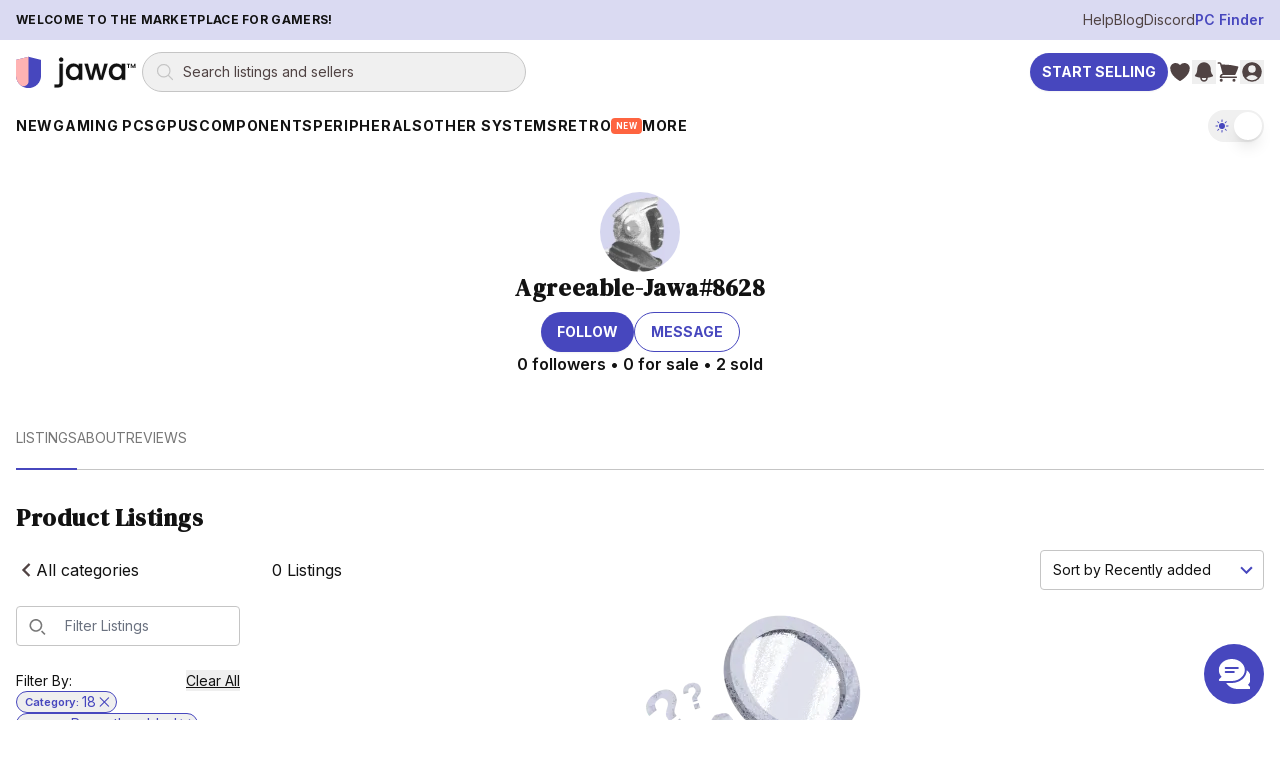

--- FILE ---
content_type: text/html; charset=utf-8
request_url: https://www.jawa.gg/sp/77973/agreeable-jawa8628?categoryIds=18
body_size: 21853
content:
<!DOCTYPE html><html lang="en"><head><meta charSet="utf-8"/><meta name="viewport" content="width=device-width"/><meta content="website" property="og:type"/><meta content="production-assets-blueprint" property="og:image"/><meta content="Jawa PC Parts Marketplace Mascot" property="og:image:alt"/><script type="application/ld+json">{"@context":"https://schema.org","@graph":[{"@id":"https://www.jawa.gg/#organization","@type":"Organization","description":"Peer-to-peer marketplace for gaming PCs, GPUs, and PC components","logo":{"@type":"ImageObject","height":357,"url":"https://www.jawa.gg/images/production-assets-logo-black/public","width":1366},"name":"Jawa.gg","sameAs":["https://www.facebook.com/Jawa-PC-Parts-104567415018031","https://www.instagram.com/buildwithjawa/","https://www.tiktok.com/@buildwithjawa","https://www.youtube.com/c/jawagg","https://discord.gg/jawa"],"url":"https://www.jawa.gg"},{"@id":"https://www.jawa.gg/#website","@type":"WebSite","name":"Jawa.gg","potentialAction":{"@type":"SearchAction","query-input":"required name=search_term_string","target":"https://www.jawa.gg/shop/search?name={search_term_string}"},"publisher":{"@id":"https://www.jawa.gg/#organization"},"url":"https://www.jawa.gg"}]}</script><title>Agreeable-Jawa#8628 | Jawa</title><meta content="https://www.jawa.gg/sp/77973/agreeable-jawa8628" property="og:url"/><meta content="Agreeable-Jawa#8628 | Seller on Jawa PC Parts Marketplace" property="og:title"/><meta content="Find deals on PC parts and custom builds from Agreeable-Jawa#8628. At Jawa, we vett all of our Jawa Verified Sellers to make sure that they are aligned with our values" property="og:description"/><meta content="Find deals on PC parts and custom builds from Agreeable-Jawa#8628. At Jawa, we vett all of our Jawa Verified Sellers to make sure that they are aligned with our values" name="description"/><link href="https://www.jawa.gg/sp/77973/agreeable-jawa8628" rel="canonical"/><meta name="next-head-count" content="12"/><meta content="foxZN38wiiRVc9GezruKcBi0AkD77EMnwuPWG71qQR0=" property="csp-nonce"/><meta content="default-src &#x27;self&#x27; https://*.jawa.gg https://static.zdassets.com https://ekr.zdassets.com https://ekr.zendesk.com https://jawagg.zendesk.com https://*.zopim.com https://zendesk-eu.my.sentry.io wss://jawagg.zendesk.com wss://*.zopim.com; base-uri &#x27;self&#x27;; style-src &#x27;self&#x27; https://*.jawa.gg https://fonts.googleapis.com https://static.klaviyo.com &#x27;unsafe-inline&#x27;; script-src &#x27;nonce-foxZN38wiiRVc9GezruKcBi0AkD77EMnwuPWG71qQR0=&#x27; &#x27;self&#x27; https://*.jawa.gg https://*.attn.tv https://connect.facebook.net https://*.firebaseio.com https://js.stripe.com https://*.klaviyo.com https://www.facebook.com https://www.youtube.com https://*.gstatic.com https://*.googletagmanager.com https://*.googleadservices.com https://www.google.com https://apis.google.com https://www.dwin1.com https://static.zdassets.com https://ekr.zdassets.com https://ekr.zendesk.com https://*.zendesk.com https://*.zopim.com https://zendesk-eu.my.sentry.io wss://jawagg.zendesk.com wss://*.zopim.com https://*.posthog.com https://*.jawa.gg; img-src &#x27;self&#x27; https://*.jawa.gg blob: data: https://*.attentivemobile.com https://storage.googleapis.com https://*.googletagmanager.com https://fonts.gstatic.com https://www.facebook.com https://mcusercontent.com https://*.ssl-images-amazon.com https://googleads.g.doubleclick.net https://*.googleadservices.com https://www.google.com https://google.com https://www.shareasale.com https://res.cloudinary.com https://*.jawa.gg https://imagedelivery.net https://jawagg.zendesk.com https://v2assets.zopim.io https://static.zdassets.com https://www.gravatar.com https://img.youtube.com; font-src &#x27;self&#x27; https://*.jawa.gg https://fonts.gstatic.com https://res.cloudinary.com data:; form-action &#x27;self&#x27; https://*.jawa.gg https://www.facebook.com; frame-src &#x27;self&#x27; https://*.jawa.gg wss://*.firebaseio.com https://*.attn.tv https://*.firebaseio.com https://jawa-1350f.firebaseapp.com https://jawa-apps.firebaseapp.com https://js.stripe.com https://hooks.stripe.com https://www.facebook.com https://www.youtube.com https://*.googletagmanager.com https://*.doubleclick.net https://*.google.com sslocal:; connect-src &#x27;self&#x27; data: https://*.jawa.gg https://*.attn.tv https://*.attentivemobile.com https://www.googleadservices.com https://www.google-analytics.com https://*.googleapis.com https://*.google.com https://google.com wss://*.firebaseio.com https://*.firebaseio.com https://api.stripe.com https://connect.facebook.net https://www.facebook.com https://*.klaviyo.com https://*.sentry.io https://*.zdassets.com https://*.zendesk.com https://api.smooch.io https://manage.kmail-lists.com https://api.cloudinary.com wss://*.zendesk.com https://*.posthog.com https://*.jawa.gg  https://*.imagedelivery.net; child-src &#x27;self&#x27; https://*.jawa.gg https://www.youtube.com https://player.vimeo.com https://fast.wistia.net; worker-src &#x27;self&#x27; blob: data: ; media-src &#x27;self&#x27; https://*.jawa.gg https://gdurl.com https://docs.google.com https://youtube.com https://www.youtube.com https://*.googleusercontent.com https://res.cloudinary.com;" http-equiv="Content-Security-Policy"/><link href="https://res.cloudinary.com" rel="preconnect"/><link crossorigin="anonymous" href="https://res.cloudinary.com" rel="preconnect"/><link crossorigin="anonymous" href="https://fonts.googleapis.com" rel="preconnect"/><link crossorigin="anonymous" href="https://fonts.gstatic.com" rel="preconnect"/><link href="https://connect.facebook.net" rel="dns-prefetch"/><link href="https://www.googletagmanager.com" rel="dns-prefetch"/><link href="https://static.zdassets.com" rel="dns-prefetch"/><link href="https://static.klaviyo.com" rel="dns-prefetch"/><link href="/icons/shield.png" rel="icon"/><link href="https://www.jawa.gg/images/production-assets-touch-icon-png/width=1080,quality=90,format=auto,fit=scale-down?v=021b1572:ignore" rel="apple-touch-icon" sizes="180x180"/><meta content="q7o_g1nxyVostLsiWnFKyUy9AmMBNnTI10A2AA3PTnY" name="google-site-verification"/><meta content="2b3i8w6yq25tfjfrz09ldrvqv7tjwz" name="facebook-domain-verification"/><meta content="Jawa" name="application-name"/><meta content="yes" name="apple-mobile-web-app-capable"/><meta content="default" name="apple-mobile-web-app-status-bar-style"/><meta content="Jawa" name="apple-mobile-web-app-title"/><meta content="telephone=no" name="format-detection"/><meta content="yes" name="mobile-web-app-capable"/><meta content="/icons/browserconfig.xml" name="msapplication-config"/><meta content="#2B5797" name="msapplication-TileColor"/><meta content="no" name="msapplication-tap-highlight"/><meta content="#000000" name="theme-color"/><meta content="Jawa.gg" property="og:site_name"/><meta content="minimum-scale=1, maximum-scale=1, initial-scale=1, width=device-width, shrink-to-fit=no, user-scalable=no, viewport-fit=cover" name="viewport"/><link href="/manifest.json?v=021b1572:ignore" rel="manifest"/><style nonce="foxZN38wiiRVc9GezruKcBi0AkD77EMnwuPWG71qQR0=">
                /* Set initial background to prevent flash */
                html, body {
                  background-color: #000000;
                  transition: background-color 0.1s ease-in-out;
                }
              </style><style nonce="foxZN38wiiRVc9GezruKcBi0AkD77EMnwuPWG71qQR0=">
                /* CSS variables for background images (only actively used classes) */
                :root {
                  --asset-sell-gpu-hero-desktop: url('https://www.jawa.gg/images/production-assets-sell-gpu-hero-desktop/width=1080,quality=90,format=auto,fit=scale-down');
                  --asset-scrapyard-text-light: url('https://www.jawa.gg/images/production-assets-scrapyard-text-light-alt/width=1080,quality=90,format=auto,fit=scale-down');
                  --asset-gpu-smoke: url('https://www.jawa.gg/images/production-assets-gpu-smoke/width=1080,quality=90,format=auto,fit=scale-down');
                  --asset-sell-hill: url('https://www.jawa.gg/images/production-assets-sell-hill/width=1080,quality=90,format=auto,fit=scale-down');
                  --asset-category-pages-noise: url('https://www.jawa.gg/images/production-assets-category-pages-noise/width=1080,quality=90,format=auto,fit=scale-down');
                }
              </style><script id="gtmScript" nonce="foxZN38wiiRVc9GezruKcBi0AkD77EMnwuPWG71qQR0=">
// Defer Google Tag Manager loading using requestIdleCallback or setTimeout for better performance
(function() {
  function loadGTM() {
    (function(w,d,s,l,i){w[l]=w[l]||[];w[l].push({'gtm.start':
    new Date().getTime(),event:'gtm.js'});var f=d.getElementsByTagName(s)[0],
    j=d.createElement(s),dl=l!='dataLayer'?'&l='+l:'';j.async=true;j.src=
    'https://www.googletagmanager.com/gtm.js?id='+i+dl;var n=d.querySelector('[nonce]');
    n&&j.setAttribute('nonce',n.nonce||n.getAttribute('nonce'));f.parentNode.insertBefore(j,f);
    })(window,document,'script','dataLayer','GTM-PTS7KZZ');
  }
  
  if (window.requestIdleCallback) {
    window.requestIdleCallback(loadGTM, { timeout: 4000 });
  } else {
    setTimeout(loadGTM, 3000);
  }
})();
</script><script id="fbPixel" nonce="foxZN38wiiRVc9GezruKcBi0AkD77EMnwuPWG71qQR0=">
// Defer Facebook Pixel loading using requestIdleCallback or setTimeout for better performance
(function() {
  function loadFacebookPixel() {
    !function(f,b,e,v,n,t,s)
    {if(f.fbq)return;n=f.fbq=function(){n.callMethod?
    n.callMethod.apply(n,arguments):n.queue.push(arguments)};
    if(!f._fbq)f._fbq=n;n.push=n;n.loaded=!0;n.version='2.0';
    n.queue=[];t=b.createElement(e);t.async=!0;
    t.src=v;s=b.getElementsByTagName(e)[0];
    s.parentNode.insertBefore(t,s)}(window, document,'script',
    'https://connect.facebook.net/en_US/fbevents.js');
    fbq('init', '776090996368286');
    fbq('track', 'PageView');
  }
  
  if (window.requestIdleCallback) {
    window.requestIdleCallback(loadFacebookPixel, { timeout: 4000 });
  } else {
    setTimeout(loadFacebookPixel, 3000);
  }
})();
</script><link rel="preload" href="/_next/static/media/e4af272ccee01ff0-s.p.woff2" as="font" type="font/woff2" crossorigin="anonymous" data-next-font="size-adjust"/><link rel="preload" href="/_next/static/media/fa3e259cafa8f47e-s.p.woff2" as="font" type="font/woff2" crossorigin="anonymous" data-next-font="size-adjust"/><link nonce="foxZN38wiiRVc9GezruKcBi0AkD77EMnwuPWG71qQR0=" rel="preload" href="/_next/static/css/412d14b7f32a68b0.css" as="style"/><link nonce="foxZN38wiiRVc9GezruKcBi0AkD77EMnwuPWG71qQR0=" rel="stylesheet" href="/_next/static/css/412d14b7f32a68b0.css" data-n-g=""/><link nonce="foxZN38wiiRVc9GezruKcBi0AkD77EMnwuPWG71qQR0=" rel="preload" href="/_next/static/css/03f96ea7afbb1c9c.css" as="style"/><link nonce="foxZN38wiiRVc9GezruKcBi0AkD77EMnwuPWG71qQR0=" rel="stylesheet" href="/_next/static/css/03f96ea7afbb1c9c.css" data-n-g=""/><link nonce="foxZN38wiiRVc9GezruKcBi0AkD77EMnwuPWG71qQR0=" rel="preload" href="/_next/static/css/37ca9178dfc6399c.css" as="style"/><link nonce="foxZN38wiiRVc9GezruKcBi0AkD77EMnwuPWG71qQR0=" rel="stylesheet" href="/_next/static/css/37ca9178dfc6399c.css"/><link nonce="foxZN38wiiRVc9GezruKcBi0AkD77EMnwuPWG71qQR0=" rel="preload" href="/_next/static/css/5c4826c56b72a529.css" as="style"/><link nonce="foxZN38wiiRVc9GezruKcBi0AkD77EMnwuPWG71qQR0=" rel="stylesheet" href="/_next/static/css/5c4826c56b72a529.css"/><noscript data-n-css="foxZN38wiiRVc9GezruKcBi0AkD77EMnwuPWG71qQR0="></noscript><script defer="" nonce="foxZN38wiiRVc9GezruKcBi0AkD77EMnwuPWG71qQR0=" nomodule="" src="/_next/static/chunks/polyfills-42372ed130431b0a.js"></script><script defer="" src="/_next/static/chunks/commons-f3956634-3a6eb62612613c9b.js" nonce="foxZN38wiiRVc9GezruKcBi0AkD77EMnwuPWG71qQR0="></script><script defer="" src="/_next/static/chunks/commons-8c9409b3-4f821f9ded05a687.js" nonce="foxZN38wiiRVc9GezruKcBi0AkD77EMnwuPWG71qQR0="></script><script defer="" src="/_next/static/chunks/commons-3d9a31c5-7d3acf0b3b12e98e.js" nonce="foxZN38wiiRVc9GezruKcBi0AkD77EMnwuPWG71qQR0="></script><script defer="" src="/_next/static/chunks/commons-72b83ae5-a3d89217d03af005.js" nonce="foxZN38wiiRVc9GezruKcBi0AkD77EMnwuPWG71qQR0="></script><script defer="" src="/_next/static/chunks/commons-d3df8a3b-eb1b722238c38b7f.js" nonce="foxZN38wiiRVc9GezruKcBi0AkD77EMnwuPWG71qQR0="></script><script defer="" src="/_next/static/chunks/commons-d9af0f53-fbd01a5469317b12.js" nonce="foxZN38wiiRVc9GezruKcBi0AkD77EMnwuPWG71qQR0="></script><script defer="" src="/_next/static/chunks/commons-3cdf8e02-995cd6828cd806f4.js" nonce="foxZN38wiiRVc9GezruKcBi0AkD77EMnwuPWG71qQR0="></script><script defer="" src="/_next/static/chunks/commons-73c2fe57-60477bcef5a1d301.js" nonce="foxZN38wiiRVc9GezruKcBi0AkD77EMnwuPWG71qQR0="></script><script defer="" src="/_next/static/chunks/commons-30d8f383-2b6a8a89abab1f02.js" nonce="foxZN38wiiRVc9GezruKcBi0AkD77EMnwuPWG71qQR0="></script><script defer="" src="/_next/static/chunks/commons-214d3e78-c13ac148c7ee3dcf.js" nonce="foxZN38wiiRVc9GezruKcBi0AkD77EMnwuPWG71qQR0="></script><script defer="" src="/_next/static/chunks/commons-9de60492-10165dd74060c046.js" nonce="foxZN38wiiRVc9GezruKcBi0AkD77EMnwuPWG71qQR0="></script><script defer="" src="/_next/static/chunks/commons-dec2ce2d-d7575e6fbdbf00ae.js" nonce="foxZN38wiiRVc9GezruKcBi0AkD77EMnwuPWG71qQR0="></script><script defer="" src="/_next/static/chunks/commons-5730f73f-231af4eb751b4848.js" nonce="foxZN38wiiRVc9GezruKcBi0AkD77EMnwuPWG71qQR0="></script><script defer="" src="/_next/static/chunks/commons-6fae7331-8fb2d0bd86607d77.js" nonce="foxZN38wiiRVc9GezruKcBi0AkD77EMnwuPWG71qQR0="></script><script defer="" src="/_next/static/chunks/commons-859442fc-eb038834995f39b5.js" nonce="foxZN38wiiRVc9GezruKcBi0AkD77EMnwuPWG71qQR0="></script><script defer="" src="/_next/static/chunks/commons-ac534faf-bcfdbd42d13ace01.js" nonce="foxZN38wiiRVc9GezruKcBi0AkD77EMnwuPWG71qQR0="></script><script defer="" src="/_next/static/chunks/commons-bc7c2967-c1b61f351c6c644b.js" nonce="foxZN38wiiRVc9GezruKcBi0AkD77EMnwuPWG71qQR0="></script><script defer="" src="/_next/static/chunks/commons-61d028e0-8416d471541245f2.js" nonce="foxZN38wiiRVc9GezruKcBi0AkD77EMnwuPWG71qQR0="></script><script defer="" src="/_next/static/chunks/commons-b32b30e8-401168dc1ae153d8.js" nonce="foxZN38wiiRVc9GezruKcBi0AkD77EMnwuPWG71qQR0="></script><script defer="" src="/_next/static/chunks/commons-6b2dc0d9-f5efef8becefaea9.js" nonce="foxZN38wiiRVc9GezruKcBi0AkD77EMnwuPWG71qQR0="></script><script defer="" src="/_next/static/chunks/commons-0edf9e6e-1b100397d7981dc1.js" nonce="foxZN38wiiRVc9GezruKcBi0AkD77EMnwuPWG71qQR0="></script><script defer="" src="/_next/static/chunks/commons-b859e713-4f8333260b716d6d.js" nonce="foxZN38wiiRVc9GezruKcBi0AkD77EMnwuPWG71qQR0="></script><script defer="" src="/_next/static/chunks/commons-9406650a-26b672ed475a14a6.js" nonce="foxZN38wiiRVc9GezruKcBi0AkD77EMnwuPWG71qQR0="></script><script defer="" src="/_next/static/chunks/commons-62ca3eb6-aef601f87876af1d.js" nonce="foxZN38wiiRVc9GezruKcBi0AkD77EMnwuPWG71qQR0="></script><script defer="" src="/_next/static/chunks/commons-74de4914-def78fc63cd82562.js" nonce="foxZN38wiiRVc9GezruKcBi0AkD77EMnwuPWG71qQR0="></script><script defer="" src="/_next/static/chunks/commons-a3dad144-f32133e6174203c6.js" nonce="foxZN38wiiRVc9GezruKcBi0AkD77EMnwuPWG71qQR0="></script><script defer="" src="/_next/static/chunks/commons-faa0a9be-50952bc81fb5583a.js" nonce="foxZN38wiiRVc9GezruKcBi0AkD77EMnwuPWG71qQR0="></script><script defer="" src="/_next/static/chunks/commons-f88dba18-ca00495e61440b2a.js" nonce="foxZN38wiiRVc9GezruKcBi0AkD77EMnwuPWG71qQR0="></script><script defer="" src="/_next/static/chunks/commons-ca66f0f1-3a85d56d178b0edf.js" nonce="foxZN38wiiRVc9GezruKcBi0AkD77EMnwuPWG71qQR0="></script><script defer="" src="/_next/static/chunks/commons-ebcea03d-20eaae24ab841f0d.js" nonce="foxZN38wiiRVc9GezruKcBi0AkD77EMnwuPWG71qQR0="></script><script defer="" src="/_next/static/chunks/commons-9eb263b7-d970085f5a793bed.js" nonce="foxZN38wiiRVc9GezruKcBi0AkD77EMnwuPWG71qQR0="></script><script defer="" src="/_next/static/chunks/commons-8d56c7ce-5d1742afc020885b.js" nonce="foxZN38wiiRVc9GezruKcBi0AkD77EMnwuPWG71qQR0="></script><script defer="" src="/_next/static/chunks/commons-b9fa02b6-4b27184edca03e21.js" nonce="foxZN38wiiRVc9GezruKcBi0AkD77EMnwuPWG71qQR0="></script><script defer="" src="/_next/static/chunks/commons-b49fab05-111e5d513afe1621.js" nonce="foxZN38wiiRVc9GezruKcBi0AkD77EMnwuPWG71qQR0="></script><script defer="" src="/_next/static/chunks/commons-49465a14-1ddb48ad47bc5fde.js" nonce="foxZN38wiiRVc9GezruKcBi0AkD77EMnwuPWG71qQR0="></script><script defer="" src="/_next/static/chunks/commons-7291a857-43bcf9a69e338745.js" nonce="foxZN38wiiRVc9GezruKcBi0AkD77EMnwuPWG71qQR0="></script><script defer="" src="/_next/static/chunks/commons-3bc92510-986ab6911d52c8e3.js" nonce="foxZN38wiiRVc9GezruKcBi0AkD77EMnwuPWG71qQR0="></script><script defer="" src="/_next/static/chunks/commons-c4d881d2-99f490da95d780b2.js" nonce="foxZN38wiiRVc9GezruKcBi0AkD77EMnwuPWG71qQR0="></script><script defer="" src="/_next/static/chunks/commons-1a4da4a6-be5302505351c75f.js" nonce="foxZN38wiiRVc9GezruKcBi0AkD77EMnwuPWG71qQR0="></script><script defer="" src="/_next/static/chunks/commons-052d92a9-b66bbb66740ead2b.js" nonce="foxZN38wiiRVc9GezruKcBi0AkD77EMnwuPWG71qQR0="></script><script defer="" src="/_next/static/chunks/commons-8962d962-67bfc502fb652521.js" nonce="foxZN38wiiRVc9GezruKcBi0AkD77EMnwuPWG71qQR0="></script><script defer="" src="/_next/static/chunks/commons-ea1fa831-ebcdc2206d06b85b.js" nonce="foxZN38wiiRVc9GezruKcBi0AkD77EMnwuPWG71qQR0="></script><script defer="" src="/_next/static/chunks/commons-2898f16f-53f0c660284cb4a0.js" nonce="foxZN38wiiRVc9GezruKcBi0AkD77EMnwuPWG71qQR0="></script><script defer="" src="/_next/static/chunks/commons-6633164b-f2cf43cd6ad857e2.js" nonce="foxZN38wiiRVc9GezruKcBi0AkD77EMnwuPWG71qQR0="></script><script defer="" src="/_next/static/chunks/commons-17ede90a-ced264e7c7c025a0.js" nonce="foxZN38wiiRVc9GezruKcBi0AkD77EMnwuPWG71qQR0="></script><script defer="" src="/_next/static/chunks/commons-7d93d8da-adb8ac178c6e21d7.js" nonce="foxZN38wiiRVc9GezruKcBi0AkD77EMnwuPWG71qQR0="></script><script defer="" src="/_next/static/chunks/commons-c491abc3-ca3689bf8add19b3.js" nonce="foxZN38wiiRVc9GezruKcBi0AkD77EMnwuPWG71qQR0="></script><script defer="" src="/_next/static/chunks/commons-b23b11a0-70f0baade200a2fa.js" nonce="foxZN38wiiRVc9GezruKcBi0AkD77EMnwuPWG71qQR0="></script><script defer="" src="/_next/static/chunks/commons-eb2fbf4c-e3fca1492f7c2509.js" nonce="foxZN38wiiRVc9GezruKcBi0AkD77EMnwuPWG71qQR0="></script><script defer="" src="/_next/static/chunks/commons-ed47670b-9a2b17b72c861578.js" nonce="foxZN38wiiRVc9GezruKcBi0AkD77EMnwuPWG71qQR0="></script><script defer="" src="/_next/static/chunks/commons-78a34c87-70ab244214321603.js" nonce="foxZN38wiiRVc9GezruKcBi0AkD77EMnwuPWG71qQR0="></script><script defer="" src="/_next/static/chunks/commons-2bdf0c34-1ec1be9cea3df0b3.js" nonce="foxZN38wiiRVc9GezruKcBi0AkD77EMnwuPWG71qQR0="></script><script defer="" src="/_next/static/chunks/commons-2e67bc3f-f4aaa1b048197502.js" nonce="foxZN38wiiRVc9GezruKcBi0AkD77EMnwuPWG71qQR0="></script><script defer="" src="/_next/static/chunks/commons-d7b7cbeb-3a4eb3ad44bc5633.js" nonce="foxZN38wiiRVc9GezruKcBi0AkD77EMnwuPWG71qQR0="></script><script defer="" src="/_next/static/chunks/commons-ffcf6ba8-daaebb3416a8cb7b.js" nonce="foxZN38wiiRVc9GezruKcBi0AkD77EMnwuPWG71qQR0="></script><script defer="" src="/_next/static/chunks/commons-b10cdb18-2549dc7ef607d5a0.js" nonce="foxZN38wiiRVc9GezruKcBi0AkD77EMnwuPWG71qQR0="></script><script src="/_next/static/chunks/webpack-7dc13fa3ca2f16aa.js" nonce="foxZN38wiiRVc9GezruKcBi0AkD77EMnwuPWG71qQR0=" defer=""></script><script src="/_next/static/chunks/framework-fa70753b-68356c74fded0959.js" nonce="foxZN38wiiRVc9GezruKcBi0AkD77EMnwuPWG71qQR0=" defer=""></script><script src="/_next/static/chunks/framework-3bc526e6-b956b201bfa33a81.js" nonce="foxZN38wiiRVc9GezruKcBi0AkD77EMnwuPWG71qQR0=" defer=""></script><script src="/_next/static/chunks/main-bc050c32-248ecdc18bd75524.js" nonce="foxZN38wiiRVc9GezruKcBi0AkD77EMnwuPWG71qQR0=" defer=""></script><script src="/_next/static/chunks/main-89d5c698-b0a296d721402b70.js" nonce="foxZN38wiiRVc9GezruKcBi0AkD77EMnwuPWG71qQR0=" defer=""></script><script src="/_next/static/chunks/firebase-core-6bc75065-eaa1e872a2e29b2b.js" nonce="foxZN38wiiRVc9GezruKcBi0AkD77EMnwuPWG71qQR0=" defer=""></script><script src="/_next/static/chunks/firebase-core-cc17782d-462daa1579563d80.js" nonce="foxZN38wiiRVc9GezruKcBi0AkD77EMnwuPWG71qQR0=" defer=""></script><script src="/_next/static/chunks/firebase-auth-8e329d01-e401e614c53de536.js" nonce="foxZN38wiiRVc9GezruKcBi0AkD77EMnwuPWG71qQR0=" defer=""></script><script src="/_next/static/chunks/firebase-auth-70ff8c74-d49d0b7ddd6e011b.js" nonce="foxZN38wiiRVc9GezruKcBi0AkD77EMnwuPWG71qQR0=" defer=""></script><script src="/_next/static/chunks/lodash-0d4dc254-7455e7062f4150f4.js" nonce="foxZN38wiiRVc9GezruKcBi0AkD77EMnwuPWG71qQR0=" defer=""></script><script src="/_next/static/chunks/lodash-babdeffe-8923c8c085213c14.js" nonce="foxZN38wiiRVc9GezruKcBi0AkD77EMnwuPWG71qQR0=" defer=""></script><script src="/_next/static/chunks/lodash-7e00367a-a3d7c5ff9c43a02e.js" nonce="foxZN38wiiRVc9GezruKcBi0AkD77EMnwuPWG71qQR0=" defer=""></script><script src="/_next/static/chunks/lodash-854fa707-eedf26533951f188.js" nonce="foxZN38wiiRVc9GezruKcBi0AkD77EMnwuPWG71qQR0=" defer=""></script><script src="/_next/static/chunks/lodash-0bc5b059-e14e52da5d70a725.js" nonce="foxZN38wiiRVc9GezruKcBi0AkD77EMnwuPWG71qQR0=" defer=""></script><script src="/_next/static/chunks/lodash-576e7658-895a9084942b7690.js" nonce="foxZN38wiiRVc9GezruKcBi0AkD77EMnwuPWG71qQR0=" defer=""></script><script src="/_next/static/chunks/lodash-ae1d17a8-0308c925225de838.js" nonce="foxZN38wiiRVc9GezruKcBi0AkD77EMnwuPWG71qQR0=" defer=""></script><script src="/_next/static/chunks/firebase-other-add2e484-e156976f745ffbbd.js" nonce="foxZN38wiiRVc9GezruKcBi0AkD77EMnwuPWG71qQR0=" defer=""></script><script src="/_next/static/chunks/firebase-other-6bc75065-076c124325a2362c.js" nonce="foxZN38wiiRVc9GezruKcBi0AkD77EMnwuPWG71qQR0=" defer=""></script><script src="/_next/static/chunks/firebase-other-3bdb9ec7-e6822e081b9fbb7c.js" nonce="foxZN38wiiRVc9GezruKcBi0AkD77EMnwuPWG71qQR0=" defer=""></script><script src="/_next/static/chunks/analytics-037881db-f83a63deb4238886.js" nonce="foxZN38wiiRVc9GezruKcBi0AkD77EMnwuPWG71qQR0=" defer=""></script><script src="/_next/static/chunks/analytics-dc62c873-de73c9a02aa026b0.js" nonce="foxZN38wiiRVc9GezruKcBi0AkD77EMnwuPWG71qQR0=" defer=""></script><script src="/_next/static/chunks/8804-3af8a04f8a8c81ee.js" nonce="foxZN38wiiRVc9GezruKcBi0AkD77EMnwuPWG71qQR0=" defer=""></script><script src="/_next/static/chunks/4274-65534a3e5c7df6de.js" nonce="foxZN38wiiRVc9GezruKcBi0AkD77EMnwuPWG71qQR0=" defer=""></script><script src="/_next/static/chunks/8191-f683527393cc7032.js" nonce="foxZN38wiiRVc9GezruKcBi0AkD77EMnwuPWG71qQR0=" defer=""></script><script src="/_next/static/chunks/3828-24e01a10a0ab5fea.js" nonce="foxZN38wiiRVc9GezruKcBi0AkD77EMnwuPWG71qQR0=" defer=""></script><script src="/_next/static/chunks/9232-440804ce691f0ec7.js" nonce="foxZN38wiiRVc9GezruKcBi0AkD77EMnwuPWG71qQR0=" defer=""></script><script src="/_next/static/chunks/1211-759538ddd3d0df62.js" nonce="foxZN38wiiRVc9GezruKcBi0AkD77EMnwuPWG71qQR0=" defer=""></script><script src="/_next/static/chunks/4874-9da8be172c5b9407.js" nonce="foxZN38wiiRVc9GezruKcBi0AkD77EMnwuPWG71qQR0=" defer=""></script><script src="/_next/static/chunks/885-a1acb39895933bcd.js" nonce="foxZN38wiiRVc9GezruKcBi0AkD77EMnwuPWG71qQR0=" defer=""></script><script src="/_next/static/chunks/1156-a2c464f7831d9fce.js" nonce="foxZN38wiiRVc9GezruKcBi0AkD77EMnwuPWG71qQR0=" defer=""></script><script src="/_next/static/chunks/2519-573eda7c98ae0783.js" nonce="foxZN38wiiRVc9GezruKcBi0AkD77EMnwuPWG71qQR0=" defer=""></script><script src="/_next/static/chunks/1615-beff9657436b31b9.js" nonce="foxZN38wiiRVc9GezruKcBi0AkD77EMnwuPWG71qQR0=" defer=""></script><script src="/_next/static/chunks/3747-d07b566cd453bca8.js" nonce="foxZN38wiiRVc9GezruKcBi0AkD77EMnwuPWG71qQR0=" defer=""></script><script src="/_next/static/chunks/6597-7dbb882ec2c930a6.js" nonce="foxZN38wiiRVc9GezruKcBi0AkD77EMnwuPWG71qQR0=" defer=""></script><script src="/_next/static/chunks/8896-6614c39f84674779.js" nonce="foxZN38wiiRVc9GezruKcBi0AkD77EMnwuPWG71qQR0=" defer=""></script><script src="/_next/static/chunks/7864-58107d3cb4d6efb1.js" nonce="foxZN38wiiRVc9GezruKcBi0AkD77EMnwuPWG71qQR0=" defer=""></script><script src="/_next/static/chunks/3094-8c6ff6ad60a11968.js" nonce="foxZN38wiiRVc9GezruKcBi0AkD77EMnwuPWG71qQR0=" defer=""></script><script src="/_next/static/chunks/pages/_app-48588d5d-584d64fb9eb16249.js" nonce="foxZN38wiiRVc9GezruKcBi0AkD77EMnwuPWG71qQR0=" defer=""></script><script src="/_next/static/chunks/pages/_app-6bfba9b5-e8c5ec8109ac85e0.js" nonce="foxZN38wiiRVc9GezruKcBi0AkD77EMnwuPWG71qQR0=" defer=""></script><script src="/_next/static/chunks/pages/_app-2af8160c-8ba2580dd325e5a7.js" nonce="foxZN38wiiRVc9GezruKcBi0AkD77EMnwuPWG71qQR0=" defer=""></script><script src="/_next/static/chunks/pages/_app-214d3e78-1d48243148eeefd4.js" nonce="foxZN38wiiRVc9GezruKcBi0AkD77EMnwuPWG71qQR0=" defer=""></script><script src="/_next/static/chunks/pages/_app-f2c77e2f-d88ec0bc5498fc02.js" nonce="foxZN38wiiRVc9GezruKcBi0AkD77EMnwuPWG71qQR0=" defer=""></script><script src="/_next/static/chunks/pages/_app-ad939d34-a24a7553dc56a855.js" nonce="foxZN38wiiRVc9GezruKcBi0AkD77EMnwuPWG71qQR0=" defer=""></script><script src="/_next/static/chunks/pages/_app-a3dad144-d5a639af2feb920f.js" nonce="foxZN38wiiRVc9GezruKcBi0AkD77EMnwuPWG71qQR0=" defer=""></script><script src="/_next/static/chunks/pages/_app-a3be51cf-2410fac5389194e5.js" nonce="foxZN38wiiRVc9GezruKcBi0AkD77EMnwuPWG71qQR0=" defer=""></script><script src="/_next/static/chunks/pages/_app-70a37ec9-7568320876f805db.js" nonce="foxZN38wiiRVc9GezruKcBi0AkD77EMnwuPWG71qQR0=" defer=""></script><script src="/_next/static/chunks/pages/_app-ecf10463-76b055955208a7b7.js" nonce="foxZN38wiiRVc9GezruKcBi0AkD77EMnwuPWG71qQR0=" defer=""></script><script src="/_next/static/chunks/pages/_app-41b31bed-8ca9f1afdcc8cc7a.js" nonce="foxZN38wiiRVc9GezruKcBi0AkD77EMnwuPWG71qQR0=" defer=""></script><script src="/_next/static/chunks/pages/sp/%5Bid%5D/%5B%5B...slug%5D%5D-15befa90b74c4f4a.js" nonce="foxZN38wiiRVc9GezruKcBi0AkD77EMnwuPWG71qQR0=" defer=""></script><script src="/_next/static/021b1572%3Aignore/_buildManifest.js" nonce="foxZN38wiiRVc9GezruKcBi0AkD77EMnwuPWG71qQR0=" defer=""></script><script src="/_next/static/021b1572%3Aignore/_ssgManifest.js" nonce="foxZN38wiiRVc9GezruKcBi0AkD77EMnwuPWG71qQR0=" defer=""></script></head><body><script nonce="foxZN38wiiRVc9GezruKcBi0AkD77EMnwuPWG71qQR0=">
                (function() {
                  try {
                    const savedTheme = localStorage.getItem('jawa-dark-mode');
                    const isDark = savedTheme
                      ? savedTheme === 'true'
                      : window.matchMedia('(prefers-color-scheme: dark)').matches;

                    if (isDark) {
                      document.documentElement.classList.add('dark');
                      // Keep background black for dark mode
                    } else {
                      // Switch to white background for light mode
                      document.documentElement.style.backgroundColor = '#ffffff';
                      document.body.style.backgroundColor = '#ffffff';
                    }
                  } catch (e) {}
                })();
              </script><noscript>
<iframe src="https://www.googletagmanager.com/ns.html?id=GTM-PTS7KZZ"
height="0" width="0" style="display:none;visibility:hidden"></iframe>
</noscript><noscript>
<img height="1" width="1" style="display:none"
src="https://www.facebook.com/tr?id=776090996368286&ev=PageView&noscript=1"
/>
</noscript><div id="__next"><div class="__className_04b02f __variable_0e4539 tw-min-h-screen tw-bg-neutral-white tw-text-neutral-black"><div class="tw-relative tw-left-0 tw-top-0 tw-z-50 tw-h-[42px] tw-w-full lg:tw-h-[40px] tw-bg-decorative-purple-200 dark:tw-bg-base-decorative-purple-200/20"><div class="tw-container tw-mx-auto tw-flex tw-h-full tw-items-center tw-justify-center tw-px-2 tw-text-center lg:tw-justify-between xl:tw-px-4"><div class="tw-flex tw-items-center tw-gap-2"><span class="tw-text-xs tw-font-bold tw-uppercase tw-tracking-wide">10,000+ gaming PCs bought and sold on Jawa!</span></div><div class="tw-hidden tw-items-center tw-gap-4 lg:tw-flex"><a class="tw-text-sm tw-font-medium tw-text-neutral-grey-900" href="https://support.jawa.gg" rel="noopener noreferrer" target="_blank">Help</a><a class="tw-text-sm tw-font-medium tw-text-neutral-grey-900" href="https://www.jawa.gg/blog" rel="noopener noreferrer" target="_blank">Blog</a><a class="tw-text-sm tw-font-medium tw-text-neutral-grey-900" href="https://discord.gg/jawa" rel="noopener noreferrer" target="_blank">Discord</a><a class="tw-text-sm tw-font-semibold tw-text-brand-primary" href="/pc-finder">PC Finder</a></div></div></div><div class="tw-sticky tw-z-[51] tw-bg-neutral-white tw-transition-all tw-duration-500 tw-ease-out tw-h-[150px] lg:tw-h-[112px] tw-top-0"><header class="tw-container tw-mx-auto tw-px-4"><div class="tw-flex tw-h-16 tw-items-center tw-justify-between"><div class="tw-flex tw-items-center tw-justify-between tw-gap-8"><a class="tw-w-[7.5rem]" href="/"><svg class="tw-h-[35px] tw-w-[120px]" fill="none" height="202" viewBox="0 0 770 202" width="770" xmlns="http://www.w3.org/2000/svg"><path d="M246.262 196.403V196.903H246.762H271.196C280.681 196.903 287.972 194.6 292.986 189.912C298.145 185.328 300.667 177.929 300.667 167.847V45.6464V45.1464H300.167H279.264H278.764V45.6464V167.847C278.764 171.617 277.86 174.161 276.184 175.63L276.171 175.642L276.158 175.654C274.591 177.239 271.768 178.102 267.529 178.102H246.762H246.262V178.602V196.403ZM326.438 68.7731L326.435 68.7784C322.236 76.7719 320.143 85.94 320.143 96.2696C320.143 106.599 322.236 115.889 326.432 124.126L326.432 124.126L326.436 124.134C330.752 132.241 336.555 138.612 343.845 143.236L343.851 143.239C351.144 147.739 359.18 149.989 367.95 149.989C375.843 149.989 382.893 148.367 389.085 145.11C394.753 142.13 399.341 138.457 402.838 134.087V147.82V148.32H403.338H424.424H424.924V147.82V45.6464V45.1464H424.424H403.338H402.838V45.6464V59.0369C399.351 54.782 394.825 51.2237 389.271 48.3572C383.318 45.0977 376.328 43.4775 368.317 43.4775C359.427 43.4775 351.269 45.7262 343.855 50.2249C336.561 54.601 330.755 60.7885 326.438 68.7731ZM398.498 78.5207L398.502 78.5285C401.386 83.633 402.838 89.6645 402.838 96.6405C402.838 103.616 401.387 109.712 398.5 114.942L398.498 114.946C395.725 120.066 392.059 123.951 387.5 126.62C382.931 129.295 378.007 130.631 372.717 130.631C367.554 130.631 362.63 129.297 357.936 126.621C353.377 123.829 349.648 119.82 346.753 114.575C343.987 109.344 342.596 103.247 342.596 96.2696C342.596 89.2906 343.988 83.3209 346.75 78.3414C349.644 73.2201 353.37 69.3971 357.926 66.8513L357.926 66.8514L357.934 66.8464C362.503 64.1715 367.427 62.8353 372.717 62.8353C378.007 62.8353 382.931 64.1715 387.5 66.8464C392.059 69.5155 395.725 73.4008 398.498 78.5207ZM588.043 45.793L588.242 45.1464H587.565H567.029H566.641L566.545 45.5225L546.13 125.387L526.075 45.5246L525.98 45.1464H525.59H503.77H503.384L503.286 45.52L482.321 125.798L461.715 45.522L461.619 45.1464H461.231H439.961H439.284L439.483 45.7938L471.021 147.967L471.13 148.32H471.499H493.502H493.885L493.985 147.95L513.855 74.2691L533.725 147.95L533.825 148.32H534.208H556.211H556.58L556.689 147.967L588.043 45.793ZM602.013 68.7731L602.01 68.7784C597.811 76.7719 595.719 85.94 595.719 96.2696C595.719 106.599 597.811 115.889 602.007 124.126L602.012 124.134C606.328 132.241 612.131 138.612 619.421 143.236L619.426 143.239C626.719 147.739 634.756 149.989 643.526 149.989C651.419 149.989 658.468 148.367 664.661 145.11C670.328 142.13 674.917 138.457 678.414 134.087V147.82V148.32H678.914H700H700.5V147.82V45.6464V45.1464H700H678.914H678.414V45.6464V59.0369C674.927 54.782 670.4 51.2235 664.846 48.357C658.894 45.0977 651.903 43.4775 643.892 43.4775C635.003 43.4775 626.846 45.726 619.432 50.2243C612.137 54.6004 606.331 60.7881 602.013 68.7731ZM674.073 78.5207L674.078 78.5285C676.962 83.633 678.414 89.6645 678.414 96.6405C678.414 103.616 676.962 109.712 674.075 114.942L674.073 114.946C671.301 120.066 667.634 123.951 663.076 126.62C658.507 129.295 653.582 130.631 648.293 130.631C643.13 130.631 638.205 129.297 633.512 126.621C628.953 123.829 625.224 119.82 622.329 114.576C619.563 109.344 618.172 103.247 618.172 96.2696C618.172 89.2906 619.564 83.3208 622.325 78.3413C625.22 73.22 628.946 69.3971 633.501 66.8514L633.51 66.8464C638.079 64.1715 643.003 62.8353 648.293 62.8353C653.582 62.8353 658.507 64.1715 663.076 66.8464C667.634 69.5155 671.301 73.4008 674.073 78.5207ZM280.009 28.5672C282.674 31.2622 285.982 32.6097 289.899 32.6097C293.699 32.6097 296.944 31.2587 299.606 28.5672C302.27 25.8725 303.601 22.5298 303.601 18.5731C303.601 14.6165 302.27 11.2737 299.606 8.57904C296.944 5.88751 293.699 4.5365 289.899 4.5365C285.982 4.5365 282.674 5.88404 280.009 8.57904C277.344 11.2737 276.014 14.6165 276.014 18.5731C276.014 22.5298 277.344 25.8725 280.009 28.5672Z" fill="var(--c-neutral-black)" stroke="var(--c-neutral-black)"></path><path d="M0 20.1096L80.4384 0L160.877 20.1096V120.658C160.877 165.083 124.863 201.096 80.4384 201.096V201.096C36.0135 201.096 0 165.083 0 120.658V20.1096Z" fill="var(--brand-primary)"></path><path clip-rule="evenodd" d="M0 20.1096L80.4384 0V156.737C80.4386 156.776 80.4387 156.816 80.4387 156.855C80.4387 156.895 80.4386 156.934 80.4384 156.974V157.86L80.423 157.867C79.8884 175.169 65.6946 189.03 48.2633 189.03C38.5337 189.03 29.8128 184.712 23.9129 177.887C9.14907 163.304 0 143.049 0 120.658V20.1096Z" fill="var(--brand-secondary)" fill-rule="evenodd"></path><path d="M731.76 44.68V49.2H724.32V72.6H718.72V49.2H711.28V44.68H731.76ZM766.286 44.68V72.6H760.686V54.44L753.206 72.6H748.966L741.446 54.44V72.6H735.846V44.68H742.206L751.086 65.44L759.966 44.68H766.286Z" fill="var(--c-neutral-black)"></path></svg></a><div class="tw-hidden lg:tw-block"><div class="tw-relative tw-h-full tw-w-full sm:tw-px-1.5"><div class="tw-flex tw-w-full tw-items-center tw-gap-4 tw-transition-all tw-duration-300 lg:tw-w-[24rem] lg:tw-translate-x-0"><div class="lg:tw-hidden"><div class="tw-relative" data-headlessui-state=""><button class="tw-flex tw-h-[28px] tw-w-[28px] tw-items-center tw-justify-center tw-rounded-full" type="button" aria-expanded="false" data-headlessui-state=""><svg xmlns="http://www.w3.org/2000/svg" viewBox="0 0 24 24" fill="currentColor" aria-hidden="true" data-slot="icon" class="tw-size-8 tw-text-neutral-grey-900 hover:tw-text-brand-primary"><path fill-rule="evenodd" d="M3 6.75A.75.75 0 0 1 3.75 6h16.5a.75.75 0 0 1 0 1.5H3.75A.75.75 0 0 1 3 6.75ZM3 12a.75.75 0 0 1 .75-.75h16.5a.75.75 0 0 1 0 1.5H3.75A.75.75 0 0 1 3 12Zm0 5.25a.75.75 0 0 1 .75-.75h16.5a.75.75 0 0 1 0 1.5H3.75a.75.75 0 0 1-.75-.75Z" clip-rule="evenodd"></path></svg></button></div><div hidden="" style="position:fixed;top:1px;left:1px;width:1px;height:0;padding:0;margin:-1px;overflow:hidden;clip:rect(0, 0, 0, 0);white-space:nowrap;border-width:0;display:none"></div></div><div class="tw-flex tw-flex-col tw-w-full tw-h-10"><div class="tw-relative tw-flex tw-items-center tw-justify-between"><input autoComplete="off" class="tw-min-h-[2.5rem] tw-w-full tw-rounded tw-border tw-bg-neutral-white tw-px-4 tw-text-sm tw-text-neutral-black tw-transition-colors focus:tw-ring-0 tw-pl-12  tw-pr-12 tw-border-neutral-grey-200 focus:tw-border-brand-primary tw-rounded-full !tw-pl-10 !tw-bg-neutral-grey-100 tw-border-1 tw-border-neutral-grey-200 tw-placeholder-neutral-grey-900 " name="name" placeholder="Search listings and sellers" type="text" value=""/><div class="tw-pointer-events-none tw-absolute tw-ml-[1px] tw-flex tw-h-[38px] tw-w-[38px] tw-items-center tw-justify-center tw-rounded-l-[3px]  !tw-ml-1"><svg xmlns="http://www.w3.org/2000/svg" fill="none" viewBox="0 0 24 24" stroke-width="1.5" stroke="currentColor" aria-hidden="true" data-slot="icon" class="tw-size-5 tw-text-neutral-grey-200"><path stroke-linecap="round" stroke-linejoin="round" d="m21 21-5.197-5.197m0 0A7.5 7.5 0 1 0 5.196 5.196a7.5 7.5 0 0 0 10.607 10.607Z"></path></svg></div><div class="tw-absolute tw-right-0 tw-mr-[1px] tw-flex tw-h-[38px] tw-w-[38px] tw-items-center tw-justify-center tw-rounded-r-[3px] tw-transition-colors !tw-rounded-full hover:!tw-bg-neutral-grey-100"></div></div></div><div class="lg:tw-hidden"></div></div></div><div class="tw-fixed tw-bottom-0 tw-left-0 tw-right-0 tw-z-40 tw-bg-neutral-black/30 tw-top-[150px] lg:tw-top-[104px] tw-hidden" aria-hidden="true"></div><div class="SearchBar tw-fixed tw-left-0 tw-z-50 tw-w-full tw-top-[150px] lg:tw-top-[104px] tw-hidden"><div class="tw-h-[calc(100vh-150px)] supports-[height:100svh]:tw-h-[calc(100svh-150px)] tw-overflow-y-auto tw-bg-neutral-white tw-shadow-lg md:tw-h-fit supports-[height:100svh]:md:tw-h-fit lg:tw-h-fit" style="overscroll-behavior:contain;touch-action:pan-y"><div class="tw-container tw-mx-auto tw-px-4 tw-pb-10 tw-pt-6"><div class="tw-grid tw-grid-cols-3 tw-gap-x-10 tw-gap-y-6"><div class="tw-col-span-3 lg:tw-col-span-1"></div><div class="tw-col-span-3 lg:tw-col-span-2"><div class="tw-heading-1 tw-mb-3">Featured</div><div class="transparent-scrollbar tw-flex tw-flex-nowrap tw-gap-4 tw-overflow-x-auto tw-pb-4"><a class="tw-group tw-relative tw-flex tw-min-w-[150px] tw-max-w-[300px] sm:tw-min-w-[235px] tw-flex-col tw-overflow-hidden tw-rounded-md tw-transition-shadow hover:tw-shadow-md tw-bg-brand-primary " href="/pc-finder"><div class="tw-relative tw-flex tw-flex-col tw-items-center tw-px-4 tw-pb-28 tw-pt-6 xl:tw-pb-32 2xl:tw-pb-40"><div class="tw-heading-2 tw-mb-1 tw-text-base-neutral-white">PC Finder</div><div class="tw-paragraph-s tw-mb-4 tw-min-h-[2.5rem] tw-text-center tw-text-base-neutral-white">Get the perfect PC for your budget and gaming needs</div><div class="tw-rounded-full tw-bg-neutral-white tw-px-4 tw-py-2.5 tw-text-xs tw-font-bold tw-uppercase tw-tracking-wide tw-text-brand-primary dark:tw-bg-base-neutral-black dark:tw-text-brand-primary">Take the Quiz</div></div><img alt="PC Finder" loading="lazy" width="777" height="340" decoding="async" data-nimg="1" class="tw-absolute tw-bottom-0 tw-left-0" style="color:transparent;background-size:cover;background-position:50% 50%;background-repeat:no-repeat;background-image:url(&quot;data:image/svg+xml;charset=utf-8,%3Csvg xmlns=&#x27;http://www.w3.org/2000/svg&#x27; viewBox=&#x27;0 0 777 340&#x27;%3E%3Cfilter id=&#x27;b&#x27; color-interpolation-filters=&#x27;sRGB&#x27;%3E%3CfeGaussianBlur stdDeviation=&#x27;20&#x27;/%3E%3CfeColorMatrix values=&#x27;1 0 0 0 0 0 1 0 0 0 0 0 1 0 0 0 0 0 100 -1&#x27; result=&#x27;s&#x27;/%3E%3CfeFlood x=&#x27;0&#x27; y=&#x27;0&#x27; width=&#x27;100%25&#x27; height=&#x27;100%25&#x27;/%3E%3CfeComposite operator=&#x27;out&#x27; in=&#x27;s&#x27;/%3E%3CfeComposite in2=&#x27;SourceGraphic&#x27;/%3E%3CfeGaussianBlur stdDeviation=&#x27;20&#x27;/%3E%3C/filter%3E%3Cimage width=&#x27;100%25&#x27; height=&#x27;100%25&#x27; x=&#x27;0&#x27; y=&#x27;0&#x27; preserveAspectRatio=&#x27;none&#x27; style=&#x27;filter: url(%23b);&#x27; href=&#x27;[data-uri]&#x27;/%3E%3C/svg%3E&quot;)" sizes="(max-width: 640px) 50vw, (max-width: 1024px) 33vw, 300px" srcSet="https://www.jawa.gg/images/production-assets-search-panel-01/width=256,quality=75,format=auto,dpr=auto,fit=scale-down 256w, https://www.jawa.gg/images/production-assets-search-panel-01/width=384,quality=75,format=auto,dpr=auto,fit=scale-down 384w, https://www.jawa.gg/images/production-assets-search-panel-01/width=640,quality=75,format=auto,dpr=auto,fit=scale-down 640w, https://www.jawa.gg/images/production-assets-search-panel-01/width=750,quality=75,format=auto,dpr=auto,fit=scale-down 750w, https://www.jawa.gg/images/production-assets-search-panel-01/width=828,quality=75,format=auto,dpr=auto,fit=scale-down 828w, https://www.jawa.gg/images/production-assets-search-panel-01/width=1080,quality=75,format=auto,dpr=auto,fit=scale-down 1080w, https://www.jawa.gg/images/production-assets-search-panel-01/width=1200,quality=75,format=auto,dpr=auto,fit=scale-down 1200w, https://www.jawa.gg/images/production-assets-search-panel-01/width=1920,quality=75,format=auto,dpr=auto,fit=scale-down 1920w, https://www.jawa.gg/images/production-assets-search-panel-01/width=2048,quality=75,format=auto,dpr=auto,fit=scale-down 2048w" src="https://www.jawa.gg/images/production-assets-search-panel-01/width=2048,quality=75,format=auto,dpr=auto,fit=scale-down"/></a><a class="tw-group tw-relative tw-flex tw-min-w-[150px] tw-max-w-[300px] sm:tw-min-w-[235px] tw-flex-col tw-overflow-hidden tw-rounded-md tw-transition-shadow hover:tw-shadow-md tw-bg-brand-secondary " href="/start-selling"><div class="tw-relative tw-flex tw-flex-col tw-items-center tw-px-4 tw-pb-28 tw-pt-6 xl:tw-pb-32 2xl:tw-pb-40"><div class="tw-heading-2 tw-mb-1 tw-text-neutral-black">Sell Your Gear</div><div class="tw-paragraph-s tw-mb-4 tw-min-h-[2.5rem] tw-text-center tw-text-neutral-black">Earn extra cash and join our vibrant seller community</div><div class="tw-rounded-full tw-bg-neutral-white tw-px-4 tw-py-2.5 tw-text-xs tw-font-bold tw-uppercase tw-tracking-wide tw-text-brand-primary dark:tw-bg-base-neutral-black dark:tw-text-brand-primary">Start selling</div></div><img alt="Sell Your Gear" loading="lazy" width="777" height="340" decoding="async" data-nimg="1" class="tw-absolute tw-bottom-0 tw-left-0" style="color:transparent;background-size:cover;background-position:50% 50%;background-repeat:no-repeat;background-image:url(&quot;data:image/svg+xml;charset=utf-8,%3Csvg xmlns=&#x27;http://www.w3.org/2000/svg&#x27; viewBox=&#x27;0 0 777 340&#x27;%3E%3Cfilter id=&#x27;b&#x27; color-interpolation-filters=&#x27;sRGB&#x27;%3E%3CfeGaussianBlur stdDeviation=&#x27;20&#x27;/%3E%3CfeColorMatrix values=&#x27;1 0 0 0 0 0 1 0 0 0 0 0 1 0 0 0 0 0 100 -1&#x27; result=&#x27;s&#x27;/%3E%3CfeFlood x=&#x27;0&#x27; y=&#x27;0&#x27; width=&#x27;100%25&#x27; height=&#x27;100%25&#x27;/%3E%3CfeComposite operator=&#x27;out&#x27; in=&#x27;s&#x27;/%3E%3CfeComposite in2=&#x27;SourceGraphic&#x27;/%3E%3CfeGaussianBlur stdDeviation=&#x27;20&#x27;/%3E%3C/filter%3E%3Cimage width=&#x27;100%25&#x27; height=&#x27;100%25&#x27; x=&#x27;0&#x27; y=&#x27;0&#x27; preserveAspectRatio=&#x27;none&#x27; style=&#x27;filter: url(%23b);&#x27; href=&#x27;[data-uri]&#x27;/%3E%3C/svg%3E&quot;)" sizes="(max-width: 640px) 50vw, (max-width: 1024px) 33vw, 300px" srcSet="https://www.jawa.gg/images/production-assets-search-panel-02/width=256,quality=75,format=auto,dpr=auto,fit=scale-down 256w, https://www.jawa.gg/images/production-assets-search-panel-02/width=384,quality=75,format=auto,dpr=auto,fit=scale-down 384w, https://www.jawa.gg/images/production-assets-search-panel-02/width=640,quality=75,format=auto,dpr=auto,fit=scale-down 640w, https://www.jawa.gg/images/production-assets-search-panel-02/width=750,quality=75,format=auto,dpr=auto,fit=scale-down 750w, https://www.jawa.gg/images/production-assets-search-panel-02/width=828,quality=75,format=auto,dpr=auto,fit=scale-down 828w, https://www.jawa.gg/images/production-assets-search-panel-02/width=1080,quality=75,format=auto,dpr=auto,fit=scale-down 1080w, https://www.jawa.gg/images/production-assets-search-panel-02/width=1200,quality=75,format=auto,dpr=auto,fit=scale-down 1200w, https://www.jawa.gg/images/production-assets-search-panel-02/width=1920,quality=75,format=auto,dpr=auto,fit=scale-down 1920w, https://www.jawa.gg/images/production-assets-search-panel-02/width=2048,quality=75,format=auto,dpr=auto,fit=scale-down 2048w" src="https://www.jawa.gg/images/production-assets-search-panel-02/width=2048,quality=75,format=auto,dpr=auto,fit=scale-down"/></a><a class="tw-group tw-relative tw-flex tw-min-w-[150px] tw-max-w-[300px] sm:tw-min-w-[235px] tw-flex-col tw-overflow-hidden tw-rounded-md tw-transition-shadow hover:tw-shadow-md tw-bg-decorative-cream-100 " href="/shop/pc-parts-and-components/most-watched-M5LXLO2E"><div class="tw-relative tw-flex tw-flex-col tw-items-center tw-px-4 tw-pb-28 tw-pt-6 xl:tw-pb-32 2xl:tw-pb-40"><div class="tw-heading-2 tw-mb-1 tw-text-neutral-black">Most Watched</div><div class="tw-paragraph-s tw-mb-4 tw-min-h-[2.5rem] tw-text-center tw-text-neutral-black">Explore the top saved items on Jawa</div><div class="tw-rounded-full tw-bg-neutral-white tw-px-4 tw-py-2.5 tw-text-xs tw-font-bold tw-uppercase tw-tracking-wide tw-text-brand-primary dark:tw-bg-base-neutral-black dark:tw-text-brand-primary">Shop now</div></div><img alt="Most Watched" loading="lazy" width="777" height="340" decoding="async" data-nimg="1" class="tw-absolute tw-bottom-0 tw-left-0" style="color:transparent;background-size:cover;background-position:50% 50%;background-repeat:no-repeat;background-image:url(&quot;data:image/svg+xml;charset=utf-8,%3Csvg xmlns=&#x27;http://www.w3.org/2000/svg&#x27; viewBox=&#x27;0 0 777 340&#x27;%3E%3Cfilter id=&#x27;b&#x27; color-interpolation-filters=&#x27;sRGB&#x27;%3E%3CfeGaussianBlur stdDeviation=&#x27;20&#x27;/%3E%3CfeColorMatrix values=&#x27;1 0 0 0 0 0 1 0 0 0 0 0 1 0 0 0 0 0 100 -1&#x27; result=&#x27;s&#x27;/%3E%3CfeFlood x=&#x27;0&#x27; y=&#x27;0&#x27; width=&#x27;100%25&#x27; height=&#x27;100%25&#x27;/%3E%3CfeComposite operator=&#x27;out&#x27; in=&#x27;s&#x27;/%3E%3CfeComposite in2=&#x27;SourceGraphic&#x27;/%3E%3CfeGaussianBlur stdDeviation=&#x27;20&#x27;/%3E%3C/filter%3E%3Cimage width=&#x27;100%25&#x27; height=&#x27;100%25&#x27; x=&#x27;0&#x27; y=&#x27;0&#x27; preserveAspectRatio=&#x27;none&#x27; style=&#x27;filter: url(%23b);&#x27; href=&#x27;[data-uri]&#x27;/%3E%3C/svg%3E&quot;)" sizes="(max-width: 640px) 50vw, (max-width: 1024px) 33vw, 300px" srcSet="https://www.jawa.gg/images/production-assets-search-panel-03/width=256,quality=75,format=auto,dpr=auto,fit=scale-down 256w, https://www.jawa.gg/images/production-assets-search-panel-03/width=384,quality=75,format=auto,dpr=auto,fit=scale-down 384w, https://www.jawa.gg/images/production-assets-search-panel-03/width=640,quality=75,format=auto,dpr=auto,fit=scale-down 640w, https://www.jawa.gg/images/production-assets-search-panel-03/width=750,quality=75,format=auto,dpr=auto,fit=scale-down 750w, https://www.jawa.gg/images/production-assets-search-panel-03/width=828,quality=75,format=auto,dpr=auto,fit=scale-down 828w, https://www.jawa.gg/images/production-assets-search-panel-03/width=1080,quality=75,format=auto,dpr=auto,fit=scale-down 1080w, https://www.jawa.gg/images/production-assets-search-panel-03/width=1200,quality=75,format=auto,dpr=auto,fit=scale-down 1200w, https://www.jawa.gg/images/production-assets-search-panel-03/width=1920,quality=75,format=auto,dpr=auto,fit=scale-down 1920w, https://www.jawa.gg/images/production-assets-search-panel-03/width=2048,quality=75,format=auto,dpr=auto,fit=scale-down 2048w" src="https://www.jawa.gg/images/production-assets-search-panel-03/width=2048,quality=75,format=auto,dpr=auto,fit=scale-down"/></a></div></div></div></div></div></div></div></div><div class="tw-flex tw-items-center tw-justify-between tw-gap-6"><div class="tw-hidden lg:tw-block"><a class="tw-group tw-inline-flex tw-justify-center tw-items-center tw-whitespace-nowrap tw-min-w-fit tw-px-3 tw-py-1 tw-text-sm lg:tw-px-3 lg:tw-py-[9px] tw-font-bold tw-uppercase tw-border-0 tw-border-transparent tw-shadow-sm tw-text-base-neutral-white hover:tw-text-base-neutral-white tw-jawa-gradient-alt tw-bg-brand-primary dark:!tw-bg-dark-brand-primary focus-visible:tw-outline-none focus-visible:tw-ring-2 focus-visible:tw-ring-offset-2 focus-visible:tw-ring-brand-primary before:tw-rounded-full tw-rounded-full  " href="/start-selling">Start Selling</a></div><a href="/dashboard/wishlist"><svg xmlns="http://www.w3.org/2000/svg" viewBox="0 0 24 24" fill="currentColor" aria-hidden="true" data-slot="icon" class="tw-size-6 tw-text-neutral-grey-900 hover:tw-text-decorative-red-600"><path d="m11.645 20.91-.007-.003-.022-.012a15.247 15.247 0 0 1-.383-.218 25.18 25.18 0 0 1-4.244-3.17C4.688 15.36 2.25 12.174 2.25 8.25 2.25 5.322 4.714 3 7.688 3A5.5 5.5 0 0 1 12 5.052 5.5 5.5 0 0 1 16.313 3c2.973 0 5.437 2.322 5.437 5.25 0 3.925-2.438 7.111-4.739 9.256a25.175 25.175 0 0 1-4.244 3.17 15.247 15.247 0 0 1-.383.219l-.022.012-.007.004-.003.001a.752.752 0 0 1-.704 0l-.003-.001Z"></path></svg></a><div class="tw-relative tw-flex tw-items-center" data-headlessui-state=""><button type="button" aria-expanded="false" data-headlessui-state=""><svg xmlns="http://www.w3.org/2000/svg" viewBox="0 0 24 24" fill="currentColor" aria-hidden="true" data-slot="icon" class="tw-size-6 tw-text-neutral-grey-900 hover:tw-text-decorative-yellow-600"><path fill-rule="evenodd" d="M5.25 9a6.75 6.75 0 0 1 13.5 0v.75c0 2.123.8 4.057 2.118 5.52a.75.75 0 0 1-.297 1.206c-1.544.57-3.16.99-4.831 1.243a3.75 3.75 0 1 1-7.48 0 24.585 24.585 0 0 1-4.831-1.244.75.75 0 0 1-.298-1.205A8.217 8.217 0 0 0 5.25 9.75V9Zm4.502 8.9a2.25 2.25 0 1 0 4.496 0 25.057 25.057 0 0 1-4.496 0Z" clip-rule="evenodd"></path></svg></button></div><div hidden="" style="position:fixed;top:1px;left:1px;width:1px;height:0;padding:0;margin:-1px;overflow:hidden;clip:rect(0, 0, 0, 0);white-space:nowrap;border-width:0;display:none"></div><a class="tw-relative" href="/cart"><svg xmlns="http://www.w3.org/2000/svg" viewBox="0 0 24 24" fill="currentColor" aria-hidden="true" data-slot="icon" class="tw-size-6 tw-text-neutral-grey-900 hover:tw-text-brand-primary"><path d="M2.25 2.25a.75.75 0 0 0 0 1.5h1.386c.17 0 .318.114.362.278l2.558 9.592a3.752 3.752 0 0 0-2.806 3.63c0 .414.336.75.75.75h15.75a.75.75 0 0 0 0-1.5H5.378A2.25 2.25 0 0 1 7.5 15h11.218a.75.75 0 0 0 .674-.421 60.358 60.358 0 0 0 2.96-7.228.75.75 0 0 0-.525-.965A60.864 60.864 0 0 0 5.68 4.509l-.232-.867A1.875 1.875 0 0 0 3.636 2.25H2.25ZM3.75 20.25a1.5 1.5 0 1 1 3 0 1.5 1.5 0 0 1-3 0ZM16.5 20.25a1.5 1.5 0 1 1 3 0 1.5 1.5 0 0 1-3 0Z"></path></svg></a><div class="tw-relative tw-flex tw-items-center lg:tw-hidden" data-headlessui-state=""><button type="button" aria-expanded="false" data-headlessui-state=""><svg xmlns="http://www.w3.org/2000/svg" viewBox="0 0 24 24" fill="currentColor" aria-hidden="true" data-slot="icon" class="tw-size-6 tw-text-neutral-grey-900 hover:tw-text-brand-primary"><path fill-rule="evenodd" d="M18.685 19.097A9.723 9.723 0 0 0 21.75 12c0-5.385-4.365-9.75-9.75-9.75S2.25 6.615 2.25 12a9.723 9.723 0 0 0 3.065 7.097A9.716 9.716 0 0 0 12 21.75a9.716 9.716 0 0 0 6.685-2.653Zm-12.54-1.285A7.486 7.486 0 0 1 12 15a7.486 7.486 0 0 1 5.855 2.812A8.224 8.224 0 0 1 12 20.25a8.224 8.224 0 0 1-5.855-2.438ZM15.75 9a3.75 3.75 0 1 1-7.5 0 3.75 3.75 0 0 1 7.5 0Z" clip-rule="evenodd"></path></svg></button></div><div hidden="" style="position:fixed;top:1px;left:1px;width:1px;height:0;padding:0;margin:-1px;overflow:hidden;clip:rect(0, 0, 0, 0);white-space:nowrap;border-width:0;display:none"></div><button aria-label="Sign in" class="tw-hidden lg:tw-block" title="Sign in"><svg xmlns="http://www.w3.org/2000/svg" viewBox="0 0 24 24" fill="currentColor" aria-hidden="true" data-slot="icon" class="tw-size-6 tw-text-neutral-grey-900 hover:tw-text-brand-primary"><path fill-rule="evenodd" d="M18.685 19.097A9.723 9.723 0 0 0 21.75 12c0-5.385-4.365-9.75-9.75-9.75S2.25 6.615 2.25 12a9.723 9.723 0 0 0 3.065 7.097A9.716 9.716 0 0 0 12 21.75a9.716 9.716 0 0 0 6.685-2.653Zm-12.54-1.285A7.486 7.486 0 0 1 12 15a7.486 7.486 0 0 1 5.855 2.812A8.224 8.224 0 0 1 12 20.25a8.224 8.224 0 0 1-5.855-2.438ZM15.75 9a3.75 3.75 0 1 1-7.5 0 3.75 3.75 0 0 1 7.5 0Z" clip-rule="evenodd"></path></svg></button></div></div><div class="lg:tw-hidden"><div class="tw-relative tw-h-full tw-w-full sm:tw-px-1.5"><div class="tw-flex tw-w-full tw-items-center tw-gap-4 tw-transition-all tw-duration-300 lg:tw-w-[24rem] lg:tw-translate-x-0"><div class="lg:tw-hidden"><div class="tw-relative" data-headlessui-state=""><button class="tw-flex tw-h-[28px] tw-w-[28px] tw-items-center tw-justify-center tw-rounded-full" type="button" aria-expanded="false" data-headlessui-state=""><svg xmlns="http://www.w3.org/2000/svg" viewBox="0 0 24 24" fill="currentColor" aria-hidden="true" data-slot="icon" class="tw-size-8 tw-text-neutral-grey-900 hover:tw-text-brand-primary"><path fill-rule="evenodd" d="M3 6.75A.75.75 0 0 1 3.75 6h16.5a.75.75 0 0 1 0 1.5H3.75A.75.75 0 0 1 3 6.75ZM3 12a.75.75 0 0 1 .75-.75h16.5a.75.75 0 0 1 0 1.5H3.75A.75.75 0 0 1 3 12Zm0 5.25a.75.75 0 0 1 .75-.75h16.5a.75.75 0 0 1 0 1.5H3.75a.75.75 0 0 1-.75-.75Z" clip-rule="evenodd"></path></svg></button></div><div hidden="" style="position:fixed;top:1px;left:1px;width:1px;height:0;padding:0;margin:-1px;overflow:hidden;clip:rect(0, 0, 0, 0);white-space:nowrap;border-width:0;display:none"></div></div><div class="tw-flex tw-flex-col tw-w-full tw-h-10"><div class="tw-relative tw-flex tw-items-center tw-justify-between"><input autoComplete="off" class="tw-min-h-[2.5rem] tw-w-full tw-rounded tw-border tw-bg-neutral-white tw-px-4 tw-text-sm tw-text-neutral-black tw-transition-colors focus:tw-ring-0 tw-pl-12  tw-pr-12 tw-border-neutral-grey-200 focus:tw-border-brand-primary tw-rounded-full !tw-pl-10 !tw-bg-neutral-grey-100 tw-border-1 tw-border-neutral-grey-200 tw-placeholder-neutral-grey-900 " name="name" placeholder="Search listings and sellers" type="text" value=""/><div class="tw-pointer-events-none tw-absolute tw-ml-[1px] tw-flex tw-h-[38px] tw-w-[38px] tw-items-center tw-justify-center tw-rounded-l-[3px]  !tw-ml-1"><svg xmlns="http://www.w3.org/2000/svg" fill="none" viewBox="0 0 24 24" stroke-width="1.5" stroke="currentColor" aria-hidden="true" data-slot="icon" class="tw-size-5 tw-text-neutral-grey-200"><path stroke-linecap="round" stroke-linejoin="round" d="m21 21-5.197-5.197m0 0A7.5 7.5 0 1 0 5.196 5.196a7.5 7.5 0 0 0 10.607 10.607Z"></path></svg></div><div class="tw-absolute tw-right-0 tw-mr-[1px] tw-flex tw-h-[38px] tw-w-[38px] tw-items-center tw-justify-center tw-rounded-r-[3px] tw-transition-colors !tw-rounded-full hover:!tw-bg-neutral-grey-100"></div></div></div><div class="lg:tw-hidden"></div></div></div><div class="tw-fixed tw-bottom-0 tw-left-0 tw-right-0 tw-z-40 tw-bg-neutral-black/30 tw-top-[150px] lg:tw-top-[104px] tw-hidden" aria-hidden="true"></div><div class="SearchBar tw-fixed tw-left-0 tw-z-50 tw-w-full tw-top-[150px] lg:tw-top-[104px] tw-hidden"><div class="tw-h-[calc(100vh-150px)] supports-[height:100svh]:tw-h-[calc(100svh-150px)] tw-overflow-y-auto tw-bg-neutral-white tw-shadow-lg md:tw-h-fit supports-[height:100svh]:md:tw-h-fit lg:tw-h-fit" style="overscroll-behavior:contain;touch-action:pan-y"><div class="tw-container tw-mx-auto tw-px-4 tw-pb-10 tw-pt-6"><div class="tw-grid tw-grid-cols-3 tw-gap-x-10 tw-gap-y-6"><div class="tw-col-span-3 lg:tw-col-span-1"></div><div class="tw-col-span-3 lg:tw-col-span-2"><div class="tw-heading-1 tw-mb-3">Featured</div><div class="transparent-scrollbar tw-flex tw-flex-nowrap tw-gap-4 tw-overflow-x-auto tw-pb-4"><a class="tw-group tw-relative tw-flex tw-min-w-[150px] tw-max-w-[300px] sm:tw-min-w-[235px] tw-flex-col tw-overflow-hidden tw-rounded-md tw-transition-shadow hover:tw-shadow-md tw-bg-brand-primary " href="/pc-finder"><div class="tw-relative tw-flex tw-flex-col tw-items-center tw-px-4 tw-pb-28 tw-pt-6 xl:tw-pb-32 2xl:tw-pb-40"><div class="tw-heading-2 tw-mb-1 tw-text-base-neutral-white">PC Finder</div><div class="tw-paragraph-s tw-mb-4 tw-min-h-[2.5rem] tw-text-center tw-text-base-neutral-white">Get the perfect PC for your budget and gaming needs</div><div class="tw-rounded-full tw-bg-neutral-white tw-px-4 tw-py-2.5 tw-text-xs tw-font-bold tw-uppercase tw-tracking-wide tw-text-brand-primary dark:tw-bg-base-neutral-black dark:tw-text-brand-primary">Take the Quiz</div></div><img alt="PC Finder" loading="lazy" width="777" height="340" decoding="async" data-nimg="1" class="tw-absolute tw-bottom-0 tw-left-0" style="color:transparent;background-size:cover;background-position:50% 50%;background-repeat:no-repeat;background-image:url(&quot;data:image/svg+xml;charset=utf-8,%3Csvg xmlns=&#x27;http://www.w3.org/2000/svg&#x27; viewBox=&#x27;0 0 777 340&#x27;%3E%3Cfilter id=&#x27;b&#x27; color-interpolation-filters=&#x27;sRGB&#x27;%3E%3CfeGaussianBlur stdDeviation=&#x27;20&#x27;/%3E%3CfeColorMatrix values=&#x27;1 0 0 0 0 0 1 0 0 0 0 0 1 0 0 0 0 0 100 -1&#x27; result=&#x27;s&#x27;/%3E%3CfeFlood x=&#x27;0&#x27; y=&#x27;0&#x27; width=&#x27;100%25&#x27; height=&#x27;100%25&#x27;/%3E%3CfeComposite operator=&#x27;out&#x27; in=&#x27;s&#x27;/%3E%3CfeComposite in2=&#x27;SourceGraphic&#x27;/%3E%3CfeGaussianBlur stdDeviation=&#x27;20&#x27;/%3E%3C/filter%3E%3Cimage width=&#x27;100%25&#x27; height=&#x27;100%25&#x27; x=&#x27;0&#x27; y=&#x27;0&#x27; preserveAspectRatio=&#x27;none&#x27; style=&#x27;filter: url(%23b);&#x27; href=&#x27;[data-uri]&#x27;/%3E%3C/svg%3E&quot;)" sizes="(max-width: 640px) 50vw, (max-width: 1024px) 33vw, 300px" srcSet="https://www.jawa.gg/images/production-assets-search-panel-01/width=256,quality=75,format=auto,dpr=auto,fit=scale-down 256w, https://www.jawa.gg/images/production-assets-search-panel-01/width=384,quality=75,format=auto,dpr=auto,fit=scale-down 384w, https://www.jawa.gg/images/production-assets-search-panel-01/width=640,quality=75,format=auto,dpr=auto,fit=scale-down 640w, https://www.jawa.gg/images/production-assets-search-panel-01/width=750,quality=75,format=auto,dpr=auto,fit=scale-down 750w, https://www.jawa.gg/images/production-assets-search-panel-01/width=828,quality=75,format=auto,dpr=auto,fit=scale-down 828w, https://www.jawa.gg/images/production-assets-search-panel-01/width=1080,quality=75,format=auto,dpr=auto,fit=scale-down 1080w, https://www.jawa.gg/images/production-assets-search-panel-01/width=1200,quality=75,format=auto,dpr=auto,fit=scale-down 1200w, https://www.jawa.gg/images/production-assets-search-panel-01/width=1920,quality=75,format=auto,dpr=auto,fit=scale-down 1920w, https://www.jawa.gg/images/production-assets-search-panel-01/width=2048,quality=75,format=auto,dpr=auto,fit=scale-down 2048w" src="https://www.jawa.gg/images/production-assets-search-panel-01/width=2048,quality=75,format=auto,dpr=auto,fit=scale-down"/></a><a class="tw-group tw-relative tw-flex tw-min-w-[150px] tw-max-w-[300px] sm:tw-min-w-[235px] tw-flex-col tw-overflow-hidden tw-rounded-md tw-transition-shadow hover:tw-shadow-md tw-bg-brand-secondary " href="/start-selling"><div class="tw-relative tw-flex tw-flex-col tw-items-center tw-px-4 tw-pb-28 tw-pt-6 xl:tw-pb-32 2xl:tw-pb-40"><div class="tw-heading-2 tw-mb-1 tw-text-neutral-black">Sell Your Gear</div><div class="tw-paragraph-s tw-mb-4 tw-min-h-[2.5rem] tw-text-center tw-text-neutral-black">Earn extra cash and join our vibrant seller community</div><div class="tw-rounded-full tw-bg-neutral-white tw-px-4 tw-py-2.5 tw-text-xs tw-font-bold tw-uppercase tw-tracking-wide tw-text-brand-primary dark:tw-bg-base-neutral-black dark:tw-text-brand-primary">Start selling</div></div><img alt="Sell Your Gear" loading="lazy" width="777" height="340" decoding="async" data-nimg="1" class="tw-absolute tw-bottom-0 tw-left-0" style="color:transparent;background-size:cover;background-position:50% 50%;background-repeat:no-repeat;background-image:url(&quot;data:image/svg+xml;charset=utf-8,%3Csvg xmlns=&#x27;http://www.w3.org/2000/svg&#x27; viewBox=&#x27;0 0 777 340&#x27;%3E%3Cfilter id=&#x27;b&#x27; color-interpolation-filters=&#x27;sRGB&#x27;%3E%3CfeGaussianBlur stdDeviation=&#x27;20&#x27;/%3E%3CfeColorMatrix values=&#x27;1 0 0 0 0 0 1 0 0 0 0 0 1 0 0 0 0 0 100 -1&#x27; result=&#x27;s&#x27;/%3E%3CfeFlood x=&#x27;0&#x27; y=&#x27;0&#x27; width=&#x27;100%25&#x27; height=&#x27;100%25&#x27;/%3E%3CfeComposite operator=&#x27;out&#x27; in=&#x27;s&#x27;/%3E%3CfeComposite in2=&#x27;SourceGraphic&#x27;/%3E%3CfeGaussianBlur stdDeviation=&#x27;20&#x27;/%3E%3C/filter%3E%3Cimage width=&#x27;100%25&#x27; height=&#x27;100%25&#x27; x=&#x27;0&#x27; y=&#x27;0&#x27; preserveAspectRatio=&#x27;none&#x27; style=&#x27;filter: url(%23b);&#x27; href=&#x27;[data-uri]&#x27;/%3E%3C/svg%3E&quot;)" sizes="(max-width: 640px) 50vw, (max-width: 1024px) 33vw, 300px" srcSet="https://www.jawa.gg/images/production-assets-search-panel-02/width=256,quality=75,format=auto,dpr=auto,fit=scale-down 256w, https://www.jawa.gg/images/production-assets-search-panel-02/width=384,quality=75,format=auto,dpr=auto,fit=scale-down 384w, https://www.jawa.gg/images/production-assets-search-panel-02/width=640,quality=75,format=auto,dpr=auto,fit=scale-down 640w, https://www.jawa.gg/images/production-assets-search-panel-02/width=750,quality=75,format=auto,dpr=auto,fit=scale-down 750w, https://www.jawa.gg/images/production-assets-search-panel-02/width=828,quality=75,format=auto,dpr=auto,fit=scale-down 828w, https://www.jawa.gg/images/production-assets-search-panel-02/width=1080,quality=75,format=auto,dpr=auto,fit=scale-down 1080w, https://www.jawa.gg/images/production-assets-search-panel-02/width=1200,quality=75,format=auto,dpr=auto,fit=scale-down 1200w, https://www.jawa.gg/images/production-assets-search-panel-02/width=1920,quality=75,format=auto,dpr=auto,fit=scale-down 1920w, https://www.jawa.gg/images/production-assets-search-panel-02/width=2048,quality=75,format=auto,dpr=auto,fit=scale-down 2048w" src="https://www.jawa.gg/images/production-assets-search-panel-02/width=2048,quality=75,format=auto,dpr=auto,fit=scale-down"/></a><a class="tw-group tw-relative tw-flex tw-min-w-[150px] tw-max-w-[300px] sm:tw-min-w-[235px] tw-flex-col tw-overflow-hidden tw-rounded-md tw-transition-shadow hover:tw-shadow-md tw-bg-decorative-cream-100 " href="/shop/pc-parts-and-components/most-watched-M5LXLO2E"><div class="tw-relative tw-flex tw-flex-col tw-items-center tw-px-4 tw-pb-28 tw-pt-6 xl:tw-pb-32 2xl:tw-pb-40"><div class="tw-heading-2 tw-mb-1 tw-text-neutral-black">Most Watched</div><div class="tw-paragraph-s tw-mb-4 tw-min-h-[2.5rem] tw-text-center tw-text-neutral-black">Explore the top saved items on Jawa</div><div class="tw-rounded-full tw-bg-neutral-white tw-px-4 tw-py-2.5 tw-text-xs tw-font-bold tw-uppercase tw-tracking-wide tw-text-brand-primary dark:tw-bg-base-neutral-black dark:tw-text-brand-primary">Shop now</div></div><img alt="Most Watched" loading="lazy" width="777" height="340" decoding="async" data-nimg="1" class="tw-absolute tw-bottom-0 tw-left-0" style="color:transparent;background-size:cover;background-position:50% 50%;background-repeat:no-repeat;background-image:url(&quot;data:image/svg+xml;charset=utf-8,%3Csvg xmlns=&#x27;http://www.w3.org/2000/svg&#x27; viewBox=&#x27;0 0 777 340&#x27;%3E%3Cfilter id=&#x27;b&#x27; color-interpolation-filters=&#x27;sRGB&#x27;%3E%3CfeGaussianBlur stdDeviation=&#x27;20&#x27;/%3E%3CfeColorMatrix values=&#x27;1 0 0 0 0 0 1 0 0 0 0 0 1 0 0 0 0 0 100 -1&#x27; result=&#x27;s&#x27;/%3E%3CfeFlood x=&#x27;0&#x27; y=&#x27;0&#x27; width=&#x27;100%25&#x27; height=&#x27;100%25&#x27;/%3E%3CfeComposite operator=&#x27;out&#x27; in=&#x27;s&#x27;/%3E%3CfeComposite in2=&#x27;SourceGraphic&#x27;/%3E%3CfeGaussianBlur stdDeviation=&#x27;20&#x27;/%3E%3C/filter%3E%3Cimage width=&#x27;100%25&#x27; height=&#x27;100%25&#x27; x=&#x27;0&#x27; y=&#x27;0&#x27; preserveAspectRatio=&#x27;none&#x27; style=&#x27;filter: url(%23b);&#x27; href=&#x27;[data-uri]&#x27;/%3E%3C/svg%3E&quot;)" sizes="(max-width: 640px) 50vw, (max-width: 1024px) 33vw, 300px" srcSet="https://www.jawa.gg/images/production-assets-search-panel-03/width=256,quality=75,format=auto,dpr=auto,fit=scale-down 256w, https://www.jawa.gg/images/production-assets-search-panel-03/width=384,quality=75,format=auto,dpr=auto,fit=scale-down 384w, https://www.jawa.gg/images/production-assets-search-panel-03/width=640,quality=75,format=auto,dpr=auto,fit=scale-down 640w, https://www.jawa.gg/images/production-assets-search-panel-03/width=750,quality=75,format=auto,dpr=auto,fit=scale-down 750w, https://www.jawa.gg/images/production-assets-search-panel-03/width=828,quality=75,format=auto,dpr=auto,fit=scale-down 828w, https://www.jawa.gg/images/production-assets-search-panel-03/width=1080,quality=75,format=auto,dpr=auto,fit=scale-down 1080w, https://www.jawa.gg/images/production-assets-search-panel-03/width=1200,quality=75,format=auto,dpr=auto,fit=scale-down 1200w, https://www.jawa.gg/images/production-assets-search-panel-03/width=1920,quality=75,format=auto,dpr=auto,fit=scale-down 1920w, https://www.jawa.gg/images/production-assets-search-panel-03/width=2048,quality=75,format=auto,dpr=auto,fit=scale-down 2048w" src="https://www.jawa.gg/images/production-assets-search-panel-03/width=2048,quality=75,format=auto,dpr=auto,fit=scale-down"/></a></div></div></div></div></div></div></div><div class="tw-hidden lg:tw-block"><nav aria-label="Main" class="tw-pt-3"><div class="tw-flex tw-items-start tw-justify-between"><ul class="tw-flex tw-gap-6"><li class="tw-label-s xl:tw-label-m tw-uppercase"><a href="/shop/pc-parts-and-components/most-recent-QB49JN1K">New</a></li><li class="tw-label-s xl:tw-label-m tw-uppercase xl:tw-pb-3 "><a aria-expanded="false" class="tw-flex tw-items-center tw-gap-1" href="/shop/full-systems/gaming-pcs-0V1FT57L"><div>Gaming PCs</div> </a><div class="tw-fixed -tw-z-10"><div style="position:absolute;left:0;top:0" tabindex="-1" data-floating-ui-focusable="" class="tw-absolute tw-left-0 tw-z-10 tw-flex tw-h-fit tw-w-screen tw-min-w-[14rem] tw-flex-col tw-gap-3 tw-border-b tw-border-neutral-grey-100 tw-bg-neutral-white tw-transition-opacity lg:tw-py-6 tw-hidden"><div class="tw-container tw-mx-auto tw-grid tw-grid-cols-4 tw-gap-6 tw-px-2 xl:tw-px-4"><div class="tw-col-span-2"><a class="tw-mb-4 tw-block" href="/shop/full-systems/gaming-pcs-0V1FT57L"><span class="tw-heading-1 tw-flex tw-items-center tw-normal-case">All Gaming PCs<svg xmlns="http://www.w3.org/2000/svg" viewBox="0 0 24 24" fill="currentColor" aria-hidden="true" data-slot="icon" class="tw-ml-2 tw-size-3"><path fill-rule="evenodd" d="M16.28 11.47a.75.75 0 0 1 0 1.06l-7.5 7.5a.75.75 0 0 1-1.06-1.06L14.69 12 7.72 5.03a.75.75 0 0 1 1.06-1.06l7.5 7.5Z" clip-rule="evenodd"></path></svg></span></a><div class="tw-grid tw-grid-cols-2"><ul class="tw-col-span-1 tw-flex tw-flex-col tw-gap-4"><li class="tw-paragraph-s tw-font-semibold tw-normal-case">By Budget</li><li><a class="tw-paragraph-s tw-normal-case tw-tracking-normal" href="/shop/full-systems/value-gaming-pcs-81DYOQ3P">Value PCs</a></li><li><a class="tw-paragraph-s tw-normal-case tw-tracking-normal" href="/shop/full-systems/midrange-gaming-pcs-0N038GW1">Mid-Range PCs</a></li><li><a class="tw-paragraph-s tw-normal-case tw-tracking-normal" href="/shop/full-systems/pro-gamer-pcs-G1YS8Z79">Pro Gamer PCs</a></li></ul><ul class="tw-col-span-1 tw-flex tw-flex-col tw-gap-4"><li class="tw-paragraph-s tw-font-semibold tw-normal-case">Featured</li><li><a class="tw-paragraph-s tw-normal-case tw-tracking-normal" href="/shop/search?categoryIds=28&amp;maxPrice=100000&amp;minPrice=30000">PCs Under $1,000</a></li><li><a class="tw-paragraph-s tw-normal-case tw-tracking-normal" href="/shop/pc-parts-and-components/free-shipping-P5H7CCA5">Free Shipping</a></li></ul></div></div><div class="tw-border-l tw-border-neutral-grey-200 tw-pl-6"><a class="" href="/pc-finder"><p class="tw-label-m tw-mb-4 tw-flex tw-items-center tw-gap-2 tw-uppercase tw-text-brand-primary">PC Finder Quiz<svg xmlns="http://www.w3.org/2000/svg" viewBox="0 0 24 24" fill="currentColor" aria-hidden="true" data-slot="icon" class="tw-size-3"><path fill-rule="evenodd" d="M16.28 11.47a.75.75 0 0 1 0 1.06l-7.5 7.5a.75.75 0 0 1-1.06-1.06L14.69 12 7.72 5.03a.75.75 0 0 1 1.06-1.06l7.5 7.5Z" clip-rule="evenodd"></path></svg></p><img alt="PC Finder Quiz" loading="lazy" width="276" height="184" decoding="async" data-nimg="1" class="tw-rounded-md" style="color:transparent;object-fit:cover;background-size:cover;background-position:50% 50%;background-repeat:no-repeat;background-image:url(&quot;data:image/svg+xml;charset=utf-8,%3Csvg xmlns=&#x27;http://www.w3.org/2000/svg&#x27; viewBox=&#x27;0 0 276 184&#x27;%3E%3Cfilter id=&#x27;b&#x27; color-interpolation-filters=&#x27;sRGB&#x27;%3E%3CfeGaussianBlur stdDeviation=&#x27;20&#x27;/%3E%3CfeColorMatrix values=&#x27;1 0 0 0 0 0 1 0 0 0 0 0 1 0 0 0 0 0 100 -1&#x27; result=&#x27;s&#x27;/%3E%3CfeFlood x=&#x27;0&#x27; y=&#x27;0&#x27; width=&#x27;100%25&#x27; height=&#x27;100%25&#x27;/%3E%3CfeComposite operator=&#x27;out&#x27; in=&#x27;s&#x27;/%3E%3CfeComposite in2=&#x27;SourceGraphic&#x27;/%3E%3CfeGaussianBlur stdDeviation=&#x27;20&#x27;/%3E%3C/filter%3E%3Cimage width=&#x27;100%25&#x27; height=&#x27;100%25&#x27; x=&#x27;0&#x27; y=&#x27;0&#x27; preserveAspectRatio=&#x27;none&#x27; style=&#x27;filter: url(%23b);&#x27; href=&#x27;[data-uri]&#x27;/%3E%3C/svg%3E&quot;)" sizes="276px" srcSet="https://www.jawa.gg/images/production-assets-category-headers-pc-finder-quiz/width=16,quality=75,format=auto,dpr=auto,height=11,fit=crop 16w, https://www.jawa.gg/images/production-assets-category-headers-pc-finder-quiz/width=32,quality=75,format=auto,dpr=auto,height=21,fit=crop 32w, https://www.jawa.gg/images/production-assets-category-headers-pc-finder-quiz/width=48,quality=75,format=auto,dpr=auto,height=32,fit=crop 48w, https://www.jawa.gg/images/production-assets-category-headers-pc-finder-quiz/width=64,quality=75,format=auto,dpr=auto,height=43,fit=crop 64w, https://www.jawa.gg/images/production-assets-category-headers-pc-finder-quiz/width=96,quality=75,format=auto,dpr=auto,height=64,fit=crop 96w, https://www.jawa.gg/images/production-assets-category-headers-pc-finder-quiz/width=128,quality=75,format=auto,dpr=auto,height=85,fit=crop 128w, https://www.jawa.gg/images/production-assets-category-headers-pc-finder-quiz/width=256,quality=75,format=auto,dpr=auto,height=171,fit=crop 256w, https://www.jawa.gg/images/production-assets-category-headers-pc-finder-quiz/width=384,quality=75,format=auto,dpr=auto,height=256,fit=crop 384w, https://www.jawa.gg/images/production-assets-category-headers-pc-finder-quiz/width=640,quality=75,format=auto,dpr=auto,height=427,fit=crop 640w, https://www.jawa.gg/images/production-assets-category-headers-pc-finder-quiz/width=750,quality=75,format=auto,dpr=auto,height=500,fit=crop 750w, https://www.jawa.gg/images/production-assets-category-headers-pc-finder-quiz/width=828,quality=75,format=auto,dpr=auto,height=552,fit=crop 828w, https://www.jawa.gg/images/production-assets-category-headers-pc-finder-quiz/width=1080,quality=75,format=auto,dpr=auto,height=720,fit=crop 1080w, https://www.jawa.gg/images/production-assets-category-headers-pc-finder-quiz/width=1200,quality=75,format=auto,dpr=auto,height=800,fit=crop 1200w, https://www.jawa.gg/images/production-assets-category-headers-pc-finder-quiz/width=1920,quality=75,format=auto,dpr=auto,height=1280,fit=crop 1920w, https://www.jawa.gg/images/production-assets-category-headers-pc-finder-quiz/width=2048,quality=75,format=auto,dpr=auto,height=1365,fit=crop 2048w" src="https://www.jawa.gg/images/production-assets-category-headers-pc-finder-quiz/width=2048,quality=75,format=auto,dpr=auto,height=1365,fit=crop"/></a></div><div class="tw-border-l tw-border-neutral-grey-200 tw-pl-6"><a class="" href="https://www.jawa.gg/blog/tag/zachs-featured-builds/"><p class="tw-label-m tw-mb-4 tw-flex tw-items-center tw-gap-2 tw-uppercase tw-text-brand-primary">Zach&#x27;s Featured Builds<svg xmlns="http://www.w3.org/2000/svg" viewBox="0 0 24 24" fill="currentColor" aria-hidden="true" data-slot="icon" class="tw-size-3"><path fill-rule="evenodd" d="M16.28 11.47a.75.75 0 0 1 0 1.06l-7.5 7.5a.75.75 0 0 1-1.06-1.06L14.69 12 7.72 5.03a.75.75 0 0 1 1.06-1.06l7.5 7.5Z" clip-rule="evenodd"></path></svg></p><img alt="Zach&#x27;s Featured Builds" loading="lazy" width="276" height="184" decoding="async" data-nimg="1" class="tw-rounded-md" style="color:transparent;object-fit:cover;background-size:cover;background-position:50% 50%;background-repeat:no-repeat;background-image:url(&quot;data:image/svg+xml;charset=utf-8,%3Csvg xmlns=&#x27;http://www.w3.org/2000/svg&#x27; viewBox=&#x27;0 0 276 184&#x27;%3E%3Cfilter id=&#x27;b&#x27; color-interpolation-filters=&#x27;sRGB&#x27;%3E%3CfeGaussianBlur stdDeviation=&#x27;20&#x27;/%3E%3CfeColorMatrix values=&#x27;1 0 0 0 0 0 1 0 0 0 0 0 1 0 0 0 0 0 100 -1&#x27; result=&#x27;s&#x27;/%3E%3CfeFlood x=&#x27;0&#x27; y=&#x27;0&#x27; width=&#x27;100%25&#x27; height=&#x27;100%25&#x27;/%3E%3CfeComposite operator=&#x27;out&#x27; in=&#x27;s&#x27;/%3E%3CfeComposite in2=&#x27;SourceGraphic&#x27;/%3E%3CfeGaussianBlur stdDeviation=&#x27;20&#x27;/%3E%3C/filter%3E%3Cimage width=&#x27;100%25&#x27; height=&#x27;100%25&#x27; x=&#x27;0&#x27; y=&#x27;0&#x27; preserveAspectRatio=&#x27;none&#x27; style=&#x27;filter: url(%23b);&#x27; href=&#x27;[data-uri]&#x27;/%3E%3C/svg%3E&quot;)" sizes="276px" srcSet="https://www.jawa.gg/images/production-assets-category-headers-zachs-featured-builds/width=16,quality=75,format=auto,dpr=auto,height=11,fit=crop 16w, https://www.jawa.gg/images/production-assets-category-headers-zachs-featured-builds/width=32,quality=75,format=auto,dpr=auto,height=21,fit=crop 32w, https://www.jawa.gg/images/production-assets-category-headers-zachs-featured-builds/width=48,quality=75,format=auto,dpr=auto,height=32,fit=crop 48w, https://www.jawa.gg/images/production-assets-category-headers-zachs-featured-builds/width=64,quality=75,format=auto,dpr=auto,height=43,fit=crop 64w, https://www.jawa.gg/images/production-assets-category-headers-zachs-featured-builds/width=96,quality=75,format=auto,dpr=auto,height=64,fit=crop 96w, https://www.jawa.gg/images/production-assets-category-headers-zachs-featured-builds/width=128,quality=75,format=auto,dpr=auto,height=85,fit=crop 128w, https://www.jawa.gg/images/production-assets-category-headers-zachs-featured-builds/width=256,quality=75,format=auto,dpr=auto,height=171,fit=crop 256w, https://www.jawa.gg/images/production-assets-category-headers-zachs-featured-builds/width=384,quality=75,format=auto,dpr=auto,height=256,fit=crop 384w, https://www.jawa.gg/images/production-assets-category-headers-zachs-featured-builds/width=640,quality=75,format=auto,dpr=auto,height=427,fit=crop 640w, https://www.jawa.gg/images/production-assets-category-headers-zachs-featured-builds/width=750,quality=75,format=auto,dpr=auto,height=500,fit=crop 750w, https://www.jawa.gg/images/production-assets-category-headers-zachs-featured-builds/width=828,quality=75,format=auto,dpr=auto,height=552,fit=crop 828w, https://www.jawa.gg/images/production-assets-category-headers-zachs-featured-builds/width=1080,quality=75,format=auto,dpr=auto,height=720,fit=crop 1080w, https://www.jawa.gg/images/production-assets-category-headers-zachs-featured-builds/width=1200,quality=75,format=auto,dpr=auto,height=800,fit=crop 1200w, https://www.jawa.gg/images/production-assets-category-headers-zachs-featured-builds/width=1920,quality=75,format=auto,dpr=auto,height=1280,fit=crop 1920w, https://www.jawa.gg/images/production-assets-category-headers-zachs-featured-builds/width=2048,quality=75,format=auto,dpr=auto,height=1365,fit=crop 2048w" src="https://www.jawa.gg/images/production-assets-category-headers-zachs-featured-builds/width=2048,quality=75,format=auto,dpr=auto,height=1365,fit=crop"/></a></div></div></div></div></li><li class="tw-label-s xl:tw-label-m tw-uppercase xl:tw-pb-3 "><a aria-expanded="false" class="tw-flex tw-items-center tw-gap-1" href="/shop/pc-parts-and-components/graphics-cards-G2XFDKAS"><div>gpus</div> </a><div class="tw-fixed -tw-z-10"><div style="position:absolute;left:0;top:0" tabindex="-1" data-floating-ui-focusable="" class="tw-absolute tw-left-0 tw-z-10 tw-flex tw-h-fit tw-w-screen tw-min-w-[14rem] tw-flex-col tw-gap-3 tw-border-b tw-border-neutral-grey-100 tw-bg-neutral-white tw-transition-opacity lg:tw-py-6 tw-hidden"><div class="tw-container tw-mx-auto tw-grid tw-grid-cols-4 tw-gap-6 tw-px-2 xl:tw-px-4"><div class="tw-col-span-2"><a class="tw-mb-4 tw-block" href="/shop/pc-parts-and-components/graphics-cards-G2XFDKAS"><span class="tw-heading-1 tw-flex tw-items-center tw-normal-case">All GPUs<svg xmlns="http://www.w3.org/2000/svg" viewBox="0 0 24 24" fill="currentColor" aria-hidden="true" data-slot="icon" class="tw-ml-2 tw-size-3"><path fill-rule="evenodd" d="M16.28 11.47a.75.75 0 0 1 0 1.06l-7.5 7.5a.75.75 0 0 1-1.06-1.06L14.69 12 7.72 5.03a.75.75 0 0 1 1.06-1.06l7.5 7.5Z" clip-rule="evenodd"></path></svg></span></a><div class="tw-grid tw-grid-cols-2"><ul class="tw-col-span-1 tw-flex tw-flex-col tw-gap-4"><li class="tw-paragraph-s tw-font-semibold tw-normal-case">By Chipset</li><li><a class="tw-paragraph-s tw-normal-case tw-tracking-normal" href="/shop/pc-parts-and-components/nvidia-graphics-cards-XXTMKTZ3">NVIDIA GPUs</a></li><li><a class="tw-paragraph-s tw-normal-case tw-tracking-normal" href="/shop/pc-parts-and-components/amd-graphics-cards-QBMO245N">AMD GPUs</a></li><li><a class="tw-paragraph-s tw-normal-case tw-tracking-normal" href="/shop/pc-parts-and-components/intel-graphics-cards-ZIMUZOY3">Intel GPUs</a></li></ul><ul class="tw-col-span-1 tw-flex tw-flex-col tw-gap-4"><li class="tw-paragraph-s tw-font-semibold tw-normal-case">By Brand</li><li><a class="tw-paragraph-s tw-normal-case tw-tracking-normal" href="/shop/pc-parts-and-components/asus-gpus~140677-4d0f3f">ASUS GPUs</a></li><li><a class="tw-paragraph-s tw-normal-case tw-tracking-normal" href="/shop/pc-parts-and-components/gpus-msi~4d0f3f-91a7cb">MSI GPUs</a></li><li><a class="tw-paragraph-s tw-normal-case tw-tracking-normal" href="/shop/pc-parts-and-components/gigabyte-gpus~4d0f3f-af891">GIGABYTE GPUs</a></li><li><a class="tw-paragraph-s tw-normal-case tw-tracking-normal" href="/shop/pc-parts-and-components/asrock-gpus~4d0f3f-7d525e">ASRock GPUs</a></li></ul></div></div><div class="tw-border-l tw-border-neutral-grey-200 tw-pl-6"><a class="" href="/sell-to-jawa"><p class="tw-label-m tw-mb-4 tw-flex tw-items-center tw-gap-2 tw-uppercase tw-text-brand-primary">Sell your GPU to Jawa<svg xmlns="http://www.w3.org/2000/svg" viewBox="0 0 24 24" fill="currentColor" aria-hidden="true" data-slot="icon" class="tw-size-3"><path fill-rule="evenodd" d="M16.28 11.47a.75.75 0 0 1 0 1.06l-7.5 7.5a.75.75 0 0 1-1.06-1.06L14.69 12 7.72 5.03a.75.75 0 0 1 1.06-1.06l7.5 7.5Z" clip-rule="evenodd"></path></svg></p><img alt="Sell your GPU to Jawa" loading="lazy" width="276" height="184" decoding="async" data-nimg="1" class="tw-rounded-md" style="color:transparent;object-fit:cover;background-size:cover;background-position:50% 50%;background-repeat:no-repeat;background-image:url(&quot;data:image/svg+xml;charset=utf-8,%3Csvg xmlns=&#x27;http://www.w3.org/2000/svg&#x27; viewBox=&#x27;0 0 276 184&#x27;%3E%3Cfilter id=&#x27;b&#x27; color-interpolation-filters=&#x27;sRGB&#x27;%3E%3CfeGaussianBlur stdDeviation=&#x27;20&#x27;/%3E%3CfeColorMatrix values=&#x27;1 0 0 0 0 0 1 0 0 0 0 0 1 0 0 0 0 0 100 -1&#x27; result=&#x27;s&#x27;/%3E%3CfeFlood x=&#x27;0&#x27; y=&#x27;0&#x27; width=&#x27;100%25&#x27; height=&#x27;100%25&#x27;/%3E%3CfeComposite operator=&#x27;out&#x27; in=&#x27;s&#x27;/%3E%3CfeComposite in2=&#x27;SourceGraphic&#x27;/%3E%3CfeGaussianBlur stdDeviation=&#x27;20&#x27;/%3E%3C/filter%3E%3Cimage width=&#x27;100%25&#x27; height=&#x27;100%25&#x27; x=&#x27;0&#x27; y=&#x27;0&#x27; preserveAspectRatio=&#x27;none&#x27; style=&#x27;filter: url(%23b);&#x27; href=&#x27;[data-uri]&#x27;/%3E%3C/svg%3E&quot;)" sizes="276px" srcSet="https://www.jawa.gg/images/production-assets-category-headers-sell-your-gpu-to-jawa/width=16,quality=75,format=auto,dpr=auto,height=11,fit=crop 16w, https://www.jawa.gg/images/production-assets-category-headers-sell-your-gpu-to-jawa/width=32,quality=75,format=auto,dpr=auto,height=21,fit=crop 32w, https://www.jawa.gg/images/production-assets-category-headers-sell-your-gpu-to-jawa/width=48,quality=75,format=auto,dpr=auto,height=32,fit=crop 48w, https://www.jawa.gg/images/production-assets-category-headers-sell-your-gpu-to-jawa/width=64,quality=75,format=auto,dpr=auto,height=43,fit=crop 64w, https://www.jawa.gg/images/production-assets-category-headers-sell-your-gpu-to-jawa/width=96,quality=75,format=auto,dpr=auto,height=64,fit=crop 96w, https://www.jawa.gg/images/production-assets-category-headers-sell-your-gpu-to-jawa/width=128,quality=75,format=auto,dpr=auto,height=85,fit=crop 128w, https://www.jawa.gg/images/production-assets-category-headers-sell-your-gpu-to-jawa/width=256,quality=75,format=auto,dpr=auto,height=171,fit=crop 256w, https://www.jawa.gg/images/production-assets-category-headers-sell-your-gpu-to-jawa/width=384,quality=75,format=auto,dpr=auto,height=256,fit=crop 384w, https://www.jawa.gg/images/production-assets-category-headers-sell-your-gpu-to-jawa/width=640,quality=75,format=auto,dpr=auto,height=427,fit=crop 640w, https://www.jawa.gg/images/production-assets-category-headers-sell-your-gpu-to-jawa/width=750,quality=75,format=auto,dpr=auto,height=500,fit=crop 750w, https://www.jawa.gg/images/production-assets-category-headers-sell-your-gpu-to-jawa/width=828,quality=75,format=auto,dpr=auto,height=552,fit=crop 828w, https://www.jawa.gg/images/production-assets-category-headers-sell-your-gpu-to-jawa/width=1080,quality=75,format=auto,dpr=auto,height=720,fit=crop 1080w, https://www.jawa.gg/images/production-assets-category-headers-sell-your-gpu-to-jawa/width=1200,quality=75,format=auto,dpr=auto,height=800,fit=crop 1200w, https://www.jawa.gg/images/production-assets-category-headers-sell-your-gpu-to-jawa/width=1920,quality=75,format=auto,dpr=auto,height=1280,fit=crop 1920w, https://www.jawa.gg/images/production-assets-category-headers-sell-your-gpu-to-jawa/width=2048,quality=75,format=auto,dpr=auto,height=1365,fit=crop 2048w" src="https://www.jawa.gg/images/production-assets-category-headers-sell-your-gpu-to-jawa/width=2048,quality=75,format=auto,dpr=auto,height=1365,fit=crop"/></a></div></div></div></div></li><li class="tw-label-s xl:tw-label-m tw-uppercase xl:tw-pb-3 "><a aria-expanded="false" class="tw-flex tw-items-center tw-gap-1" href="/shop/pc-parts-and-components/pc-parts-components-IOCIUOVJ"><div>components</div> </a><div class="tw-fixed -tw-z-10"><div style="position:absolute;left:0;top:0" tabindex="-1" data-floating-ui-focusable="" class="tw-absolute tw-left-0 tw-z-10 tw-flex tw-h-fit tw-w-screen tw-min-w-[14rem] tw-flex-col tw-gap-3 tw-border-b tw-border-neutral-grey-100 tw-bg-neutral-white tw-transition-opacity lg:tw-py-6 tw-hidden"><div class="tw-container tw-mx-auto tw-grid tw-grid-cols-4 tw-gap-6 tw-px-2 xl:tw-px-4"><div class="tw-col-span-3"><a class="tw-mb-4 tw-block" href="/shop/pc-parts-and-components/pc-parts-components-IOCIUOVJ"><span class="tw-heading-1 tw-flex tw-items-center tw-normal-case">All Components<svg xmlns="http://www.w3.org/2000/svg" viewBox="0 0 24 24" fill="currentColor" aria-hidden="true" data-slot="icon" class="tw-ml-2 tw-size-3"><path fill-rule="evenodd" d="M16.28 11.47a.75.75 0 0 1 0 1.06l-7.5 7.5a.75.75 0 0 1-1.06-1.06L14.69 12 7.72 5.03a.75.75 0 0 1 1.06-1.06l7.5 7.5Z" clip-rule="evenodd"></path></svg></span></a><div class="tw-grid tw-grid-cols-3"><ul class="tw-col-span-1 tw-flex tw-flex-col tw-gap-4"><li><a class="tw-paragraph-s tw-normal-case tw-tracking-normal" href="/shop/pc-parts-and-components/graphics-cards-G2XFDKAS">GPUs</a></li><li><a class="tw-paragraph-s tw-normal-case tw-tracking-normal" href="/shop/pc-parts-and-components/cpus-processors-F2TLTB3N">CPUs</a></li><li><a class="tw-paragraph-s tw-normal-case tw-tracking-normal" href="/shop/pc-parts-and-components/cpu-coolers-C3XMJQQ6">CPU Coolers</a></li><li><a class="tw-paragraph-s tw-normal-case tw-tracking-normal" href="/shop/pc-parts-and-components/motherboards-ZPA3SW2N">Motherboards</a></li><li><a class="tw-paragraph-s tw-normal-case tw-tracking-normal" href="/shop/pc-parts-and-components/motherboard-bundles-ADCDK8VB">Motherboard Bundles</a></li></ul><ul class="tw-col-span-1 tw-flex tw-flex-col tw-gap-4"><li><a class="tw-paragraph-s tw-normal-case tw-tracking-normal" href="/shop/pc-parts-and-components/memory-ram-CRT0ZIVB">Memory</a></li><li><a class="tw-paragraph-s tw-normal-case tw-tracking-normal" href="/shop/pc-parts-and-components/storage-U0BZ01B6">Storage</a></li><li><a class="tw-paragraph-s tw-normal-case tw-tracking-normal" href="/shop/pc-parts-and-components/cases-PGGLPKCC">Cases</a></li><li><a class="tw-paragraph-s tw-normal-case tw-tracking-normal" href="/shop/pc-parts-and-components/case-fans-OQOSW04R">Case Fans</a></li><li><a class="tw-paragraph-s tw-normal-case tw-tracking-normal" href="/shop/pc-parts-and-components/psus-power-supplies-MSL248ZZ">Power Supplies</a></li></ul><ul class="tw-col-span-1 tw-flex tw-flex-col tw-gap-4"><li><a class="tw-paragraph-s tw-normal-case tw-tracking-normal" href="/shop/pc-parts-and-components/expansion-cards-SH6F0N3V">Expansion Cards</a></li><li><a class="tw-paragraph-s tw-normal-case tw-tracking-normal" href="/shop/pc-parts-and-components/network-adapters-DY7NB6IW">Network Adapters</a></li><li><a class="tw-paragraph-s tw-normal-case tw-tracking-normal" href="/shop/pc-parts-and-components/other-components-KGY9PIPH">Other Components</a></li></ul></div></div><div class="tw-border-l tw-border-neutral-grey-200 tw-pl-6"><a class="" href="/sell-to-jawa"><p class="tw-label-m tw-mb-4 tw-flex tw-items-center tw-gap-2 tw-uppercase tw-text-brand-primary">Sell your Gear to Jawa<svg xmlns="http://www.w3.org/2000/svg" viewBox="0 0 24 24" fill="currentColor" aria-hidden="true" data-slot="icon" class="tw-size-3"><path fill-rule="evenodd" d="M16.28 11.47a.75.75 0 0 1 0 1.06l-7.5 7.5a.75.75 0 0 1-1.06-1.06L14.69 12 7.72 5.03a.75.75 0 0 1 1.06-1.06l7.5 7.5Z" clip-rule="evenodd"></path></svg></p><img alt="Sell your Gear to Jawa" loading="lazy" width="276" height="184" decoding="async" data-nimg="1" class="tw-rounded-md" style="color:transparent;object-fit:cover;background-size:cover;background-position:50% 50%;background-repeat:no-repeat;background-image:url(&quot;data:image/svg+xml;charset=utf-8,%3Csvg xmlns=&#x27;http://www.w3.org/2000/svg&#x27; viewBox=&#x27;0 0 276 184&#x27;%3E%3Cfilter id=&#x27;b&#x27; color-interpolation-filters=&#x27;sRGB&#x27;%3E%3CfeGaussianBlur stdDeviation=&#x27;20&#x27;/%3E%3CfeColorMatrix values=&#x27;1 0 0 0 0 0 1 0 0 0 0 0 1 0 0 0 0 0 100 -1&#x27; result=&#x27;s&#x27;/%3E%3CfeFlood x=&#x27;0&#x27; y=&#x27;0&#x27; width=&#x27;100%25&#x27; height=&#x27;100%25&#x27;/%3E%3CfeComposite operator=&#x27;out&#x27; in=&#x27;s&#x27;/%3E%3CfeComposite in2=&#x27;SourceGraphic&#x27;/%3E%3CfeGaussianBlur stdDeviation=&#x27;20&#x27;/%3E%3C/filter%3E%3Cimage width=&#x27;100%25&#x27; height=&#x27;100%25&#x27; x=&#x27;0&#x27; y=&#x27;0&#x27; preserveAspectRatio=&#x27;none&#x27; style=&#x27;filter: url(%23b);&#x27; href=&#x27;[data-uri]&#x27;/%3E%3C/svg%3E&quot;)" sizes="276px" srcSet="https://www.jawa.gg/images/production-assets-category-headers-sell-your-gear-to-jawa/width=16,quality=75,format=auto,dpr=auto,height=11,fit=crop 16w, https://www.jawa.gg/images/production-assets-category-headers-sell-your-gear-to-jawa/width=32,quality=75,format=auto,dpr=auto,height=21,fit=crop 32w, https://www.jawa.gg/images/production-assets-category-headers-sell-your-gear-to-jawa/width=48,quality=75,format=auto,dpr=auto,height=32,fit=crop 48w, https://www.jawa.gg/images/production-assets-category-headers-sell-your-gear-to-jawa/width=64,quality=75,format=auto,dpr=auto,height=43,fit=crop 64w, https://www.jawa.gg/images/production-assets-category-headers-sell-your-gear-to-jawa/width=96,quality=75,format=auto,dpr=auto,height=64,fit=crop 96w, https://www.jawa.gg/images/production-assets-category-headers-sell-your-gear-to-jawa/width=128,quality=75,format=auto,dpr=auto,height=85,fit=crop 128w, https://www.jawa.gg/images/production-assets-category-headers-sell-your-gear-to-jawa/width=256,quality=75,format=auto,dpr=auto,height=171,fit=crop 256w, https://www.jawa.gg/images/production-assets-category-headers-sell-your-gear-to-jawa/width=384,quality=75,format=auto,dpr=auto,height=256,fit=crop 384w, https://www.jawa.gg/images/production-assets-category-headers-sell-your-gear-to-jawa/width=640,quality=75,format=auto,dpr=auto,height=427,fit=crop 640w, https://www.jawa.gg/images/production-assets-category-headers-sell-your-gear-to-jawa/width=750,quality=75,format=auto,dpr=auto,height=500,fit=crop 750w, https://www.jawa.gg/images/production-assets-category-headers-sell-your-gear-to-jawa/width=828,quality=75,format=auto,dpr=auto,height=552,fit=crop 828w, https://www.jawa.gg/images/production-assets-category-headers-sell-your-gear-to-jawa/width=1080,quality=75,format=auto,dpr=auto,height=720,fit=crop 1080w, https://www.jawa.gg/images/production-assets-category-headers-sell-your-gear-to-jawa/width=1200,quality=75,format=auto,dpr=auto,height=800,fit=crop 1200w, https://www.jawa.gg/images/production-assets-category-headers-sell-your-gear-to-jawa/width=1920,quality=75,format=auto,dpr=auto,height=1280,fit=crop 1920w, https://www.jawa.gg/images/production-assets-category-headers-sell-your-gear-to-jawa/width=2048,quality=75,format=auto,dpr=auto,height=1365,fit=crop 2048w" src="https://www.jawa.gg/images/production-assets-category-headers-sell-your-gear-to-jawa/width=2048,quality=75,format=auto,dpr=auto,height=1365,fit=crop"/></a></div></div></div></div></li><li class="tw-label-s xl:tw-label-m tw-uppercase xl:tw-pb-3 "><a aria-expanded="false" class="tw-flex tw-items-center tw-gap-1" href="/shop/peripherals/peripherals-TNZ7H22B"><div>Peripherals</div> </a><div class="tw-fixed -tw-z-10"><div style="position:absolute;left:0;top:0" tabindex="-1" data-floating-ui-focusable="" class="tw-absolute tw-left-0 tw-z-10 tw-flex tw-h-fit tw-w-screen tw-min-w-[14rem] tw-flex-col tw-gap-3 tw-border-b tw-border-neutral-grey-100 tw-bg-neutral-white tw-transition-opacity lg:tw-py-6 tw-hidden"><div class="tw-container tw-mx-auto tw-grid tw-grid-cols-4 tw-gap-6 tw-px-2 xl:tw-px-4"><div class="tw-col-span-3"><a class="tw-mb-4 tw-block" href="/shop/peripherals/peripherals-TNZ7H22B"><span class="tw-heading-1 tw-flex tw-items-center tw-normal-case">All Peripherals<svg xmlns="http://www.w3.org/2000/svg" viewBox="0 0 24 24" fill="currentColor" aria-hidden="true" data-slot="icon" class="tw-ml-2 tw-size-3"><path fill-rule="evenodd" d="M16.28 11.47a.75.75 0 0 1 0 1.06l-7.5 7.5a.75.75 0 0 1-1.06-1.06L14.69 12 7.72 5.03a.75.75 0 0 1 1.06-1.06l7.5 7.5Z" clip-rule="evenodd"></path></svg></span></a><div class="tw-grid tw-grid-cols-3"><ul class="tw-col-span-1 tw-flex tw-flex-col tw-gap-4"><li><a class="tw-paragraph-s tw-normal-case tw-tracking-normal" href="/shop/peripherals/monitors-RBO0M6VF">Monitors</a></li><li><a class="tw-paragraph-s tw-normal-case tw-tracking-normal" href="/shop/accessories-other/headphones-5F7U9VB7">Headphones</a></li><li><a class="tw-paragraph-s tw-normal-case tw-tracking-normal" href="/shop/peripherals/keyboards-YHLXV5YW">Keyboards</a></li><li><a class="tw-paragraph-s tw-normal-case tw-tracking-normal" href="/shop/peripherals/mice-POVFSA48">Mice</a></li><li><a class="tw-paragraph-s tw-normal-case tw-tracking-normal" href="/shop/peripherals/speakers-Q2UPTQ2M">Speakers</a></li></ul><ul class="tw-col-span-1 tw-flex tw-flex-col tw-gap-4"><li><a class="tw-paragraph-s tw-normal-case tw-tracking-normal" href="/shop/peripherals/controllers-E25AKTKT">Controllers</a></li><li><a class="tw-paragraph-s tw-normal-case tw-tracking-normal" href="/shop/peripherals/simulators-WAE15SG4">Simulators &amp; Racing Platforms</a></li><li><a class="tw-paragraph-s tw-normal-case tw-tracking-normal" href="/shop/peripherals/webcams-ZVIBHG1H">Webcams</a></li><li><a class="tw-paragraph-s tw-normal-case tw-tracking-normal" href="/shop/peripherals/vr-RCYF3W2Q">VR</a></li><li><a class="tw-paragraph-s tw-normal-case tw-tracking-normal" href="/shop/peripherals/external-storage-DKSBESXT">External Storage</a></li></ul><ul class="tw-col-span-1 tw-flex tw-flex-col tw-gap-4"><li><a class="tw-paragraph-s tw-normal-case tw-tracking-normal" href="/shop/peripherals/other-peripherals-Z1WDBWMS">Other Peripherals</a></li></ul></div></div><div class="tw-border-l tw-border-neutral-grey-200 tw-pl-6"><a class="" href="/deals/peripheral-deals"><p class="tw-label-m tw-mb-4 tw-flex tw-items-center tw-gap-2 tw-uppercase tw-text-brand-primary">Peripheral Deals<svg xmlns="http://www.w3.org/2000/svg" viewBox="0 0 24 24" fill="currentColor" aria-hidden="true" data-slot="icon" class="tw-size-3"><path fill-rule="evenodd" d="M16.28 11.47a.75.75 0 0 1 0 1.06l-7.5 7.5a.75.75 0 0 1-1.06-1.06L14.69 12 7.72 5.03a.75.75 0 0 1 1.06-1.06l7.5 7.5Z" clip-rule="evenodd"></path></svg></p><img alt="Peripheral Deals" loading="lazy" width="276" height="184" decoding="async" data-nimg="1" class="tw-rounded-md" style="color:transparent;object-fit:cover;background-size:cover;background-position:50% 50%;background-repeat:no-repeat;background-image:url(&quot;data:image/svg+xml;charset=utf-8,%3Csvg xmlns=&#x27;http://www.w3.org/2000/svg&#x27; viewBox=&#x27;0 0 276 184&#x27;%3E%3Cfilter id=&#x27;b&#x27; color-interpolation-filters=&#x27;sRGB&#x27;%3E%3CfeGaussianBlur stdDeviation=&#x27;20&#x27;/%3E%3CfeColorMatrix values=&#x27;1 0 0 0 0 0 1 0 0 0 0 0 1 0 0 0 0 0 100 -1&#x27; result=&#x27;s&#x27;/%3E%3CfeFlood x=&#x27;0&#x27; y=&#x27;0&#x27; width=&#x27;100%25&#x27; height=&#x27;100%25&#x27;/%3E%3CfeComposite operator=&#x27;out&#x27; in=&#x27;s&#x27;/%3E%3CfeComposite in2=&#x27;SourceGraphic&#x27;/%3E%3CfeGaussianBlur stdDeviation=&#x27;20&#x27;/%3E%3C/filter%3E%3Cimage width=&#x27;100%25&#x27; height=&#x27;100%25&#x27; x=&#x27;0&#x27; y=&#x27;0&#x27; preserveAspectRatio=&#x27;none&#x27; style=&#x27;filter: url(%23b);&#x27; href=&#x27;[data-uri]&#x27;/%3E%3C/svg%3E&quot;)" sizes="276px" srcSet="https://www.jawa.gg/images/production-assets-category-headers-peripheral-deals/width=16,quality=75,format=auto,dpr=auto,height=11,fit=crop 16w, https://www.jawa.gg/images/production-assets-category-headers-peripheral-deals/width=32,quality=75,format=auto,dpr=auto,height=21,fit=crop 32w, https://www.jawa.gg/images/production-assets-category-headers-peripheral-deals/width=48,quality=75,format=auto,dpr=auto,height=32,fit=crop 48w, https://www.jawa.gg/images/production-assets-category-headers-peripheral-deals/width=64,quality=75,format=auto,dpr=auto,height=43,fit=crop 64w, https://www.jawa.gg/images/production-assets-category-headers-peripheral-deals/width=96,quality=75,format=auto,dpr=auto,height=64,fit=crop 96w, https://www.jawa.gg/images/production-assets-category-headers-peripheral-deals/width=128,quality=75,format=auto,dpr=auto,height=85,fit=crop 128w, https://www.jawa.gg/images/production-assets-category-headers-peripheral-deals/width=256,quality=75,format=auto,dpr=auto,height=171,fit=crop 256w, https://www.jawa.gg/images/production-assets-category-headers-peripheral-deals/width=384,quality=75,format=auto,dpr=auto,height=256,fit=crop 384w, https://www.jawa.gg/images/production-assets-category-headers-peripheral-deals/width=640,quality=75,format=auto,dpr=auto,height=427,fit=crop 640w, https://www.jawa.gg/images/production-assets-category-headers-peripheral-deals/width=750,quality=75,format=auto,dpr=auto,height=500,fit=crop 750w, https://www.jawa.gg/images/production-assets-category-headers-peripheral-deals/width=828,quality=75,format=auto,dpr=auto,height=552,fit=crop 828w, https://www.jawa.gg/images/production-assets-category-headers-peripheral-deals/width=1080,quality=75,format=auto,dpr=auto,height=720,fit=crop 1080w, https://www.jawa.gg/images/production-assets-category-headers-peripheral-deals/width=1200,quality=75,format=auto,dpr=auto,height=800,fit=crop 1200w, https://www.jawa.gg/images/production-assets-category-headers-peripheral-deals/width=1920,quality=75,format=auto,dpr=auto,height=1280,fit=crop 1920w, https://www.jawa.gg/images/production-assets-category-headers-peripheral-deals/width=2048,quality=75,format=auto,dpr=auto,height=1365,fit=crop 2048w" src="https://www.jawa.gg/images/production-assets-category-headers-peripheral-deals/width=2048,quality=75,format=auto,dpr=auto,height=1365,fit=crop"/></a></div></div></div></div></li><li class="tw-label-s xl:tw-label-m tw-uppercase xl:tw-pb-3 "><a aria-expanded="false" class="tw-flex tw-items-center tw-gap-1" href="/shop/full-systems/other-systems-laptops-consoles-IETLWGWH"><div>Other Systems</div> </a><div class="tw-fixed -tw-z-10"><div style="position:absolute;left:0;top:0" tabindex="-1" data-floating-ui-focusable="" class="tw-absolute tw-left-0 tw-z-10 tw-flex tw-h-fit tw-w-screen tw-min-w-[14rem] tw-flex-col tw-gap-3 tw-border-b tw-border-neutral-grey-100 tw-bg-neutral-white tw-transition-opacity lg:tw-py-6 tw-hidden"><div class="tw-container tw-mx-auto tw-grid tw-grid-cols-4 tw-gap-6 tw-px-2 xl:tw-px-4"><div class="tw-col-span-1"><a class="tw-mb-4 tw-block" href="/shop/full-systems/laptops-GM2AHIDV"><span class="tw-heading-1 tw-flex tw-items-center tw-normal-case">All Laptops<svg xmlns="http://www.w3.org/2000/svg" viewBox="0 0 24 24" fill="currentColor" aria-hidden="true" data-slot="icon" class="tw-ml-2 tw-size-3"><path fill-rule="evenodd" d="M16.28 11.47a.75.75 0 0 1 0 1.06l-7.5 7.5a.75.75 0 0 1-1.06-1.06L14.69 12 7.72 5.03a.75.75 0 0 1 1.06-1.06l7.5 7.5Z" clip-rule="evenodd"></path></svg></span></a><div class="tw-grid tw-grid-cols-1"><ul class="tw-col-span-1 tw-flex tw-flex-col tw-gap-4"><li class="tw-paragraph-s tw-font-semibold tw-normal-case">By Screensize</li><li><a class="tw-paragraph-s tw-normal-case tw-tracking-normal" href="/shop/full-systems/13-laptops~366d3d-7f9cb">13&quot; Laptops</a></li><li><a class="tw-paragraph-s tw-normal-case tw-tracking-normal" href="/shop/full-systems/15-laptops~366d3f-7f9cb">15&quot; Laptops</a></li><li><a class="tw-paragraph-s tw-normal-case tw-tracking-normal" href="/shop/full-systems/18-laptops~366d42-7f9cb">18&quot; Laptops</a></li></ul></div></div><div class="tw-border-l tw-border-neutral-grey-200 tw-pl-6"><a class="tw-mb-4 tw-block" href="/shop/full-systems/all-mobile-phones-and-tablets-JY4F4VID"><span class="tw-heading-1 tw-flex tw-items-center tw-normal-case">All Mobile<svg xmlns="http://www.w3.org/2000/svg" viewBox="0 0 24 24" fill="currentColor" aria-hidden="true" data-slot="icon" class="tw-ml-2 tw-size-3"><path fill-rule="evenodd" d="M16.28 11.47a.75.75 0 0 1 0 1.06l-7.5 7.5a.75.75 0 0 1-1.06-1.06L14.69 12 7.72 5.03a.75.75 0 0 1 1.06-1.06l7.5 7.5Z" clip-rule="evenodd"></path></svg></span></a><div class="tw-mt-4 tw-grid tw-grid-cols-1"><ul class="tw-col-span-1 tw-flex tw-flex-col tw-gap-4"><li><a class="tw-paragraph-s tw-normal-case tw-tracking-normal" href="/shop/full-systems/phones-RZ40TUL8">Phones</a></li><li><a class="tw-paragraph-s tw-normal-case tw-tracking-normal" href="/shop/full-systems/tablets-SVJ55XNR">Tablets</a></li></ul></div></div><div class="tw-border-l tw-border-neutral-grey-200 tw-pl-6"><a class="tw-mb-4 tw-block" href="/shop/full-systems/other-systems-laptops-consoles-IETLWGWH"><span class="tw-heading-1 tw-flex tw-items-center tw-normal-case">All Gaming Systems<svg xmlns="http://www.w3.org/2000/svg" viewBox="0 0 24 24" fill="currentColor" aria-hidden="true" data-slot="icon" class="tw-ml-2 tw-size-3"><path fill-rule="evenodd" d="M16.28 11.47a.75.75 0 0 1 0 1.06l-7.5 7.5a.75.75 0 0 1-1.06-1.06L14.69 12 7.72 5.03a.75.75 0 0 1 1.06-1.06l7.5 7.5Z" clip-rule="evenodd"></path></svg></span></a><div class="tw-mt-4 tw-grid tw-grid-cols-1"><ul class="tw-col-span-1 tw-flex tw-flex-col tw-gap-4"><li><a class="tw-paragraph-s tw-normal-case tw-tracking-normal" href="/shop/full-systems/video-gaming-consoles-54Q1CZD8">Consoles</a></li><li><a class="tw-paragraph-s tw-normal-case tw-tracking-normal" href="/shop/full-systems/gaming-handhelds-YABICOGD">Handhelds</a></li><li><a class="tw-paragraph-s tw-normal-case tw-tracking-normal" href="/shop/peripherals/controllers-E25AKTKT">Controllers</a></li><li><a class="tw-paragraph-s tw-normal-case tw-tracking-normal" href="/shop/peripherals/vr-RCYF3W2Q">VR</a></li><li><a class="tw-paragraph-s tw-normal-case tw-tracking-normal" href="/shop/peripherals/simulators-WAE15SG4">Simulators &amp; Racing Platforms</a></li></ul></div></div></div></div></div></li><li class="tw-label-s xl:tw-label-m tw-uppercase xl:tw-pb-3 "><a aria-expanded="false" class="tw-flex tw-items-center tw-gap-1" href="/shop/full-systems/all-retro-TCZ1R50R"><div>Retro</div> <div class="tw-flex tw-h-4 tw-items-center tw-rounded tw-bg-decorative-orange-600 tw-px-[5px] tw-py-0.5 dark:!tw-bg-dark-decorative-orange-600"><div class="tw-text-[8px] tw-font-bold tw-uppercase tw-tracking-wide tw-text-base-neutral-white">New</div></div></a><div class="tw-fixed -tw-z-10"><div style="position:absolute;left:0;top:0" tabindex="-1" data-floating-ui-focusable="" class="tw-absolute tw-left-0 tw-z-10 tw-flex tw-h-fit tw-w-screen tw-min-w-[14rem] tw-flex-col tw-gap-3 tw-border-b tw-border-neutral-grey-100 tw-bg-neutral-white tw-transition-opacity lg:tw-py-6 tw-hidden"><div class="tw-container tw-mx-auto tw-grid tw-grid-cols-4 tw-gap-6 tw-px-2 xl:tw-px-4"><div class="tw-col-span-2"><a class="tw-mb-4 tw-block" href="/shop/full-systems/all-retro-TCZ1R50R"><span class="tw-heading-1 tw-flex tw-items-center tw-normal-case">All Retro<svg xmlns="http://www.w3.org/2000/svg" viewBox="0 0 24 24" fill="currentColor" aria-hidden="true" data-slot="icon" class="tw-ml-2 tw-size-3"><path fill-rule="evenodd" d="M16.28 11.47a.75.75 0 0 1 0 1.06l-7.5 7.5a.75.75 0 0 1-1.06-1.06L14.69 12 7.72 5.03a.75.75 0 0 1 1.06-1.06l7.5 7.5Z" clip-rule="evenodd"></path></svg></span></a><div class="tw-grid tw-grid-cols-2"><ul class="tw-col-span-1 tw-flex tw-flex-col tw-gap-4"><li><a class="tw-paragraph-s tw-normal-case tw-tracking-normal" href="/shop/full-systems/consoles-retro~2ae347-7fa59">Retro Consoles</a></li><li><a class="tw-paragraph-s tw-normal-case tw-tracking-normal" href="/shop/full-systems/gaming-handhelds-retro~2ae347-7fade">Retro Gaming Handhelds</a></li><li><a class="tw-paragraph-s tw-normal-case tw-tracking-normal" href="/shop/peripherals/controllers-retro~2ae347-7fadd">Retro Controllers</a></li><li><a class="tw-paragraph-s tw-normal-case tw-tracking-normal" href="/shop/games-and-software/games-retro~2ae347-7fada">Retro Games</a></li></ul><ul class="tw-col-span-1 tw-flex tw-flex-col tw-gap-4"><li><a class="tw-paragraph-s tw-normal-case tw-tracking-normal" href="/shop/accessories-other/art-retro~2ae347-7fadb">Retro Art</a></li><li><a class="tw-paragraph-s tw-normal-case tw-tracking-normal" href="/shop/accessories-other/collectibles-retro~2ae347-7fb68">Retro Collectibles</a></li><li><a class="tw-paragraph-s tw-normal-case tw-tracking-normal" href="/shop/search?sellerTags=retro">Other Retro</a></li></ul></div></div><div class="tw-border-l tw-border-neutral-grey-200 tw-pl-6"><a class="" href="/shop/full-systems/all-retro-TCZ1R50R"><p class="tw-label-m tw-mb-4 tw-flex tw-items-center tw-gap-2 tw-uppercase tw-text-brand-primary">All Things Retro<svg xmlns="http://www.w3.org/2000/svg" viewBox="0 0 24 24" fill="currentColor" aria-hidden="true" data-slot="icon" class="tw-size-3"><path fill-rule="evenodd" d="M16.28 11.47a.75.75 0 0 1 0 1.06l-7.5 7.5a.75.75 0 0 1-1.06-1.06L14.69 12 7.72 5.03a.75.75 0 0 1 1.06-1.06l7.5 7.5Z" clip-rule="evenodd"></path></svg></p><img alt="All Things Retro" loading="lazy" width="276" height="184" decoding="async" data-nimg="1" class="tw-rounded-md" style="color:transparent;object-fit:cover;background-size:cover;background-position:50% 50%;background-repeat:no-repeat;background-image:url(&quot;data:image/svg+xml;charset=utf-8,%3Csvg xmlns=&#x27;http://www.w3.org/2000/svg&#x27; viewBox=&#x27;0 0 276 184&#x27;%3E%3Cfilter id=&#x27;b&#x27; color-interpolation-filters=&#x27;sRGB&#x27;%3E%3CfeGaussianBlur stdDeviation=&#x27;20&#x27;/%3E%3CfeColorMatrix values=&#x27;1 0 0 0 0 0 1 0 0 0 0 0 1 0 0 0 0 0 100 -1&#x27; result=&#x27;s&#x27;/%3E%3CfeFlood x=&#x27;0&#x27; y=&#x27;0&#x27; width=&#x27;100%25&#x27; height=&#x27;100%25&#x27;/%3E%3CfeComposite operator=&#x27;out&#x27; in=&#x27;s&#x27;/%3E%3CfeComposite in2=&#x27;SourceGraphic&#x27;/%3E%3CfeGaussianBlur stdDeviation=&#x27;20&#x27;/%3E%3C/filter%3E%3Cimage width=&#x27;100%25&#x27; height=&#x27;100%25&#x27; x=&#x27;0&#x27; y=&#x27;0&#x27; preserveAspectRatio=&#x27;none&#x27; style=&#x27;filter: url(%23b);&#x27; href=&#x27;[data-uri]&#x27;/%3E%3C/svg%3E&quot;)" sizes="276px" srcSet="https://www.jawa.gg/images/production-assets-category-headers-all-things-retro/width=16,quality=75,format=auto,dpr=auto,height=11,fit=crop 16w, https://www.jawa.gg/images/production-assets-category-headers-all-things-retro/width=32,quality=75,format=auto,dpr=auto,height=21,fit=crop 32w, https://www.jawa.gg/images/production-assets-category-headers-all-things-retro/width=48,quality=75,format=auto,dpr=auto,height=32,fit=crop 48w, https://www.jawa.gg/images/production-assets-category-headers-all-things-retro/width=64,quality=75,format=auto,dpr=auto,height=43,fit=crop 64w, https://www.jawa.gg/images/production-assets-category-headers-all-things-retro/width=96,quality=75,format=auto,dpr=auto,height=64,fit=crop 96w, https://www.jawa.gg/images/production-assets-category-headers-all-things-retro/width=128,quality=75,format=auto,dpr=auto,height=85,fit=crop 128w, https://www.jawa.gg/images/production-assets-category-headers-all-things-retro/width=256,quality=75,format=auto,dpr=auto,height=171,fit=crop 256w, https://www.jawa.gg/images/production-assets-category-headers-all-things-retro/width=384,quality=75,format=auto,dpr=auto,height=256,fit=crop 384w, https://www.jawa.gg/images/production-assets-category-headers-all-things-retro/width=640,quality=75,format=auto,dpr=auto,height=427,fit=crop 640w, https://www.jawa.gg/images/production-assets-category-headers-all-things-retro/width=750,quality=75,format=auto,dpr=auto,height=500,fit=crop 750w, https://www.jawa.gg/images/production-assets-category-headers-all-things-retro/width=828,quality=75,format=auto,dpr=auto,height=552,fit=crop 828w, https://www.jawa.gg/images/production-assets-category-headers-all-things-retro/width=1080,quality=75,format=auto,dpr=auto,height=720,fit=crop 1080w, https://www.jawa.gg/images/production-assets-category-headers-all-things-retro/width=1200,quality=75,format=auto,dpr=auto,height=800,fit=crop 1200w, https://www.jawa.gg/images/production-assets-category-headers-all-things-retro/width=1920,quality=75,format=auto,dpr=auto,height=1280,fit=crop 1920w, https://www.jawa.gg/images/production-assets-category-headers-all-things-retro/width=2048,quality=75,format=auto,dpr=auto,height=1365,fit=crop 2048w" src="https://www.jawa.gg/images/production-assets-category-headers-all-things-retro/width=2048,quality=75,format=auto,dpr=auto,height=1365,fit=crop"/></a></div></div></div></div></li><li class="tw-label-s xl:tw-label-m tw-uppercase xl:tw-pb-3 "><a aria-expanded="false" class="tw-flex tw-items-center tw-gap-1" href="/shop/accessories-other/accessories-AACVEQQ2"><div>More</div> </a><div class="tw-fixed -tw-z-10"><div style="position:absolute;left:0;top:0" tabindex="-1" data-floating-ui-focusable="" class="tw-absolute tw-left-0 tw-z-10 tw-flex tw-h-fit tw-w-screen tw-min-w-[14rem] tw-flex-col tw-gap-3 tw-border-b tw-border-neutral-grey-100 tw-bg-neutral-white tw-transition-opacity lg:tw-py-6 tw-hidden"><div class="tw-container tw-mx-auto tw-grid tw-grid-cols-4 tw-gap-6 tw-px-2 xl:tw-px-4"><div class="tw-col-span-1"><a class="tw-mb-4 tw-block" href="/shop/accessories-other/accessories-AACVEQQ2"><span class="tw-heading-1 tw-flex tw-items-center tw-normal-case">All Accessories<svg xmlns="http://www.w3.org/2000/svg" viewBox="0 0 24 24" fill="currentColor" aria-hidden="true" data-slot="icon" class="tw-ml-2 tw-size-3"><path fill-rule="evenodd" d="M16.28 11.47a.75.75 0 0 1 0 1.06l-7.5 7.5a.75.75 0 0 1-1.06-1.06L14.69 12 7.72 5.03a.75.75 0 0 1 1.06-1.06l7.5 7.5Z" clip-rule="evenodd"></path></svg></span></a><div class="tw-grid tw-grid-cols-1"><ul class="tw-col-span-1 tw-flex tw-flex-col tw-gap-4"><li><a class="tw-paragraph-s tw-normal-case tw-tracking-normal" href="/shop/accessories-other/art-8NNHWSRF">Art &amp; Decor</a></li><li><a class="tw-paragraph-s tw-normal-case tw-tracking-normal" href="/shop/accessories-other/desk-accessories-CS8D3FPQ">Desk Accessories</a></li><li><a class="tw-paragraph-s tw-normal-case tw-tracking-normal" href="/shop/accessories-other/collectibles-GWBNLZDD">Collectibles</a></li><li><a class="tw-paragraph-s tw-normal-case tw-tracking-normal" href="/shop/accessories-other/clothing-and-gear-DNLO99Y4">Clothing &amp; Gear</a></li><li><a class="tw-paragraph-s tw-normal-case tw-tracking-normal" href="/shop/accessories-other/other-accessories-RXJ7KZ71">Other Accessories</a></li></ul></div></div><div class="tw-border-l tw-border-neutral-grey-200 tw-pl-6"><a class="tw-mb-4 tw-block" href="/shop/games-and-software/all-software-DRBHE7NM"><span class="tw-heading-1 tw-flex tw-items-center tw-normal-case">All Games &amp; Software<svg xmlns="http://www.w3.org/2000/svg" viewBox="0 0 24 24" fill="currentColor" aria-hidden="true" data-slot="icon" class="tw-ml-2 tw-size-3"><path fill-rule="evenodd" d="M16.28 11.47a.75.75 0 0 1 0 1.06l-7.5 7.5a.75.75 0 0 1-1.06-1.06L14.69 12 7.72 5.03a.75.75 0 0 1 1.06-1.06l7.5 7.5Z" clip-rule="evenodd"></path></svg></span></a><div class="tw-mt-4 tw-grid tw-grid-cols-1"><ul class="tw-col-span-1 tw-flex tw-flex-col tw-gap-4"><li><a class="tw-paragraph-s tw-normal-case tw-tracking-normal" href="/shop/games-and-software/games-0PBEL9XL">Games</a></li><li><a class="tw-paragraph-s tw-normal-case tw-tracking-normal" href="/shop/games-and-software/software-HKVY604X">Software</a></li></ul></div></div></div></div></div></li></ul><div class="-tw-mt-1.5"></div></div></nav></div></header><div class="tw-relative lg:tw-hidden"><div class="tw-relative tw-mt-3 tw-w-full tw-bg-neutral-grey-100 tw-py-[9px]"><div class="tw-container tw-mx-auto tw-flex tw-items-center tw-justify-between tw-px-4"><a class="tw-label-s tw-w-1/3 tw-text-center tw-uppercase" href="/shop/pc-parts-and-components/most-recent-QB49JN1K">New</a><button class="tw-label-s tw-w-1/3 tw-text-center tw-uppercase">Categories</button><a class="tw-label-s tw-w-1/3 tw-text-center tw-uppercase" href="/start-selling">Sell</a></div></div></div></div><div class="tw-container tw-mx-auto tw-mt-4 tw-px-4"><main><div class="tw-relative -tw-mt-4 sm:tw-mt-4 md:tw-mt-6 lg:tw-mt-10"><section class="tw-grid tw-grid-cols-1 tw-gap-8 lg:tw-grid-cols-2"><div class="tw-col-span-2"><div class="tw-flex tw-h-full tw-flex-col tw-justify-center tw-gap-4 md:tw-gap-6  tw-items-center"><div class="tw-z-50 tw-mt-4 tw-flex tw-w-full tw-gap-4 sm:tw-mt-0 sm:tw-items-center tw-flex-col"><div class="tw-relative tw-z-[100] tw-self-center"><div class="tw-relative tw-z-10 tw-aspect-square tw-h-16 tw-w-16 sm:tw-h-16 sm:tw-w-16 md:tw-h-20 md:tw-w-20 "><img alt="Agreeable-Jawa#8628" loading="lazy" width="80" height="80" decoding="async" data-nimg="1" class="tw-aspect-square tw-rounded-full tw-object-cover" style="color:transparent;background-size:cover;background-position:50% 50%;background-repeat:no-repeat;background-image:url(&quot;data:image/svg+xml;charset=utf-8,%3Csvg xmlns=&#x27;http://www.w3.org/2000/svg&#x27; viewBox=&#x27;0 0 80 80&#x27;%3E%3Cfilter id=&#x27;b&#x27; color-interpolation-filters=&#x27;sRGB&#x27;%3E%3CfeGaussianBlur stdDeviation=&#x27;20&#x27;/%3E%3CfeColorMatrix values=&#x27;1 0 0 0 0 0 1 0 0 0 0 0 1 0 0 0 0 0 100 -1&#x27; result=&#x27;s&#x27;/%3E%3CfeFlood x=&#x27;0&#x27; y=&#x27;0&#x27; width=&#x27;100%25&#x27; height=&#x27;100%25&#x27;/%3E%3CfeComposite operator=&#x27;out&#x27; in=&#x27;s&#x27;/%3E%3CfeComposite in2=&#x27;SourceGraphic&#x27;/%3E%3CfeGaussianBlur stdDeviation=&#x27;20&#x27;/%3E%3C/filter%3E%3Cimage width=&#x27;100%25&#x27; height=&#x27;100%25&#x27; x=&#x27;0&#x27; y=&#x27;0&#x27; preserveAspectRatio=&#x27;none&#x27; style=&#x27;filter: url(%23b);&#x27; href=&#x27;[data-uri]&#x27;/%3E%3C/svg%3E&quot;)" srcSet="https://www.jawa.gg/images/production-assets-placeholder-avatar/width=128,height=128,quality=80,format=auto,fit=cover 1x, https://www.jawa.gg/images/production-assets-placeholder-avatar/width=128,height=128,quality=80,format=auto,fit=cover 2x" src="https://www.jawa.gg/images/production-assets-placeholder-avatar/width=128,height=128,quality=80,format=auto,fit=cover"/></div></div><div class="tw-flex tw-flex-col tw-gap-1"><div class="tw-flex tw-gap-2 tw-justify-center"><div class="tw-line-clamp-2 tw-max-w-lg tw-text-ellipsis tw-font-secondary tw-text-lg tw-font-semibold tw-leading-6 tw-text-neutral-black md:tw-text-2xl">Agreeable-Jawa#8628</div></div></div></div><div class="tw-mt-2 tw-flex tw-items-center tw-gap-2"><button class="tw-group tw-inline-flex tw-justify-center tw-items-center tw-whitespace-nowrap tw-min-w-fit tw-px-3 tw-py-1 tw-text-sm lg:tw-px-3 lg:tw-py-[9px] tw-font-bold tw-uppercase tw-border-0 tw-border-transparent tw-shadow-sm tw-text-base-neutral-white hover:tw-text-base-neutral-white tw-jawa-gradient-alt tw-bg-brand-primary dark:!tw-bg-dark-brand-primary focus-visible:tw-outline-none focus-visible:tw-ring-2 focus-visible:tw-ring-offset-2 focus-visible:tw-ring-brand-primary before:tw-rounded-full tw-rounded-full !tw-py-1 !tw-px-2 !tw-h-10 !tw-px-4 !tw-py-2 " type="button">Follow</button><button class="tw-group tw-inline-flex tw-justify-center tw-items-center tw-whitespace-nowrap tw-min-w-fit tw-px-3 tw-py-1 tw-text-sm lg:tw-px-3 lg:tw-py-[9px] tw-font-bold tw-uppercase tw-bg-neutral-white tw-border tw-border-brand-primary tw-text-brand-primary hover:tw-bg-neutral-grey-50 hover:tw-border-brand-primary hover:tw-text-brand-primary focus-visible:tw-outline-none focus-visible:tw-ring-2 focus-visible:tw-ring-offset-2 focus-visible:tw-ring-brand-primary before:tw-rounded-full tw-rounded-full !tw-py-1 !tw-px-2 !tw-h-10 !tw-px-4 !tw-py-2 " type="button"><span>Message</span></button></div><div class="tw-text-sm tw-font-semibold tw-text-neutral-black md:tw-text-base">0<!-- --> followers • <!-- -->0<!-- --> for sale • <!-- -->2<!-- --> <!-- -->sold</div></div></div></section><section class="tw-mt-10 md:tw-mt-8"><div class="tw-mb-8 tw-flex tw-gap-4 tw-border-b tw-border-neutral-grey-200" id="tabs"><a class="-tw-mb-[1px] tw-py-5 tw-text-sm tw-font-medium tw-uppercase tw-text-neutral-grey-300 " href="/sp/77973/agreeable-jawa8628">Listings</a><a class="-tw-mb-[1px] tw-py-5 tw-text-sm tw-font-medium tw-uppercase tw-text-neutral-grey-300 " href="/sp/77973/agreeable-jawa8628/about">About</a><a class="-tw-mb-[1px] tw-py-5 tw-text-sm tw-font-medium tw-uppercase tw-text-neutral-grey-300 " href="/sp/77973/agreeable-jawa8628/reviews">Reviews</a></div></section></div></main><footer class="tw-mt-16 tw-flex tw-flex-col tw-gap-4"><div class="tw-flex tw-flex-col tw-items-center tw-justify-between tw-gap-2 tw-rounded-xl tw-bg-decorative-pink-100 tw-p-4 md:tw-flex-row lg:tw-p-6"><div class="tw-flex tw-flex-col tw-gap-1"><p class="tw-heading-2">Save 10% on your first order<!-- --> <span class="tw-caption tw-font-primary">(up to $10 off)</span></p><p class="tw-paragraph-s">Get access to new releases and the latest updates. Just choose how you want to hear from us.</p></div><div class="tw-flex tw-w-full tw-flex-col tw-gap-2 sm:tw-w-auto sm:tw-flex-row"><div class="tw-flex-1 sm:tw-flex-auto"><a class="tw-group tw-inline-flex tw-justify-center tw-items-center tw-whitespace-nowrap tw-w-full tw-px-3 tw-py-1 tw-text-sm lg:tw-px-3 lg:tw-py-[9px] tw-font-bold tw-uppercase tw-border-0 tw-border-transparent tw-shadow-sm tw-text-base-neutral-white hover:tw-text-base-neutral-white tw-jawa-gradient-alt tw-bg-brand-primary dark:!tw-bg-dark-brand-primary focus-visible:tw-outline-none focus-visible:tw-ring-2 focus-visible:tw-ring-offset-2 focus-visible:tw-ring-brand-primary before:tw-rounded-full tw-rounded-full  " href="https://jawa.attn.tv/p/Wq7/landing-page" rel="noreferrer noopener" target="_blank">Sign up for emails</a></div><div class="tw-flex-1 sm:tw-flex-auto"><a class="tw-group tw-inline-flex tw-justify-center tw-items-center tw-whitespace-nowrap tw-w-full tw-px-3 tw-py-1 tw-text-sm lg:tw-px-3 lg:tw-py-[9px] tw-font-bold tw-uppercase tw-border-0 tw-border-transparent tw-shadow-sm tw-text-base-neutral-white hover:tw-text-base-neutral-white tw-jawa-gradient-alt tw-bg-brand-primary dark:!tw-bg-dark-brand-primary focus-visible:tw-outline-none focus-visible:tw-ring-2 focus-visible:tw-ring-offset-2 focus-visible:tw-ring-brand-primary before:tw-rounded-full tw-rounded-full  " href="https://jawa.attn.tv/p/4a4/landing-page" rel="noreferrer noopener" target="_blank">Sign up for text</a></div></div></div><a class="tw-my-4 tw-self-center lg:tw-self-start" href="/"><svg class="tw-h-[30px] tw-w-[102px]" fill="none" height="202" viewBox="0 0 770 202" width="770" xmlns="http://www.w3.org/2000/svg"><path d="M246.262 196.403V196.903H246.762H271.196C280.681 196.903 287.972 194.6 292.986 189.912C298.145 185.328 300.667 177.929 300.667 167.847V45.6464V45.1464H300.167H279.264H278.764V45.6464V167.847C278.764 171.617 277.86 174.161 276.184 175.63L276.171 175.642L276.158 175.654C274.591 177.239 271.768 178.102 267.529 178.102H246.762H246.262V178.602V196.403ZM326.438 68.7731L326.435 68.7784C322.236 76.7719 320.143 85.94 320.143 96.2696C320.143 106.599 322.236 115.889 326.432 124.126L326.432 124.126L326.436 124.134C330.752 132.241 336.555 138.612 343.845 143.236L343.851 143.239C351.144 147.739 359.18 149.989 367.95 149.989C375.843 149.989 382.893 148.367 389.085 145.11C394.753 142.13 399.341 138.457 402.838 134.087V147.82V148.32H403.338H424.424H424.924V147.82V45.6464V45.1464H424.424H403.338H402.838V45.6464V59.0369C399.351 54.782 394.825 51.2237 389.271 48.3572C383.318 45.0977 376.328 43.4775 368.317 43.4775C359.427 43.4775 351.269 45.7262 343.855 50.2249C336.561 54.601 330.755 60.7885 326.438 68.7731ZM398.498 78.5207L398.502 78.5285C401.386 83.633 402.838 89.6645 402.838 96.6405C402.838 103.616 401.387 109.712 398.5 114.942L398.498 114.946C395.725 120.066 392.059 123.951 387.5 126.62C382.931 129.295 378.007 130.631 372.717 130.631C367.554 130.631 362.63 129.297 357.936 126.621C353.377 123.829 349.648 119.82 346.753 114.575C343.987 109.344 342.596 103.247 342.596 96.2696C342.596 89.2906 343.988 83.3209 346.75 78.3414C349.644 73.2201 353.37 69.3971 357.926 66.8513L357.926 66.8514L357.934 66.8464C362.503 64.1715 367.427 62.8353 372.717 62.8353C378.007 62.8353 382.931 64.1715 387.5 66.8464C392.059 69.5155 395.725 73.4008 398.498 78.5207ZM588.043 45.793L588.242 45.1464H587.565H567.029H566.641L566.545 45.5225L546.13 125.387L526.075 45.5246L525.98 45.1464H525.59H503.77H503.384L503.286 45.52L482.321 125.798L461.715 45.522L461.619 45.1464H461.231H439.961H439.284L439.483 45.7938L471.021 147.967L471.13 148.32H471.499H493.502H493.885L493.985 147.95L513.855 74.2691L533.725 147.95L533.825 148.32H534.208H556.211H556.58L556.689 147.967L588.043 45.793ZM602.013 68.7731L602.01 68.7784C597.811 76.7719 595.719 85.94 595.719 96.2696C595.719 106.599 597.811 115.889 602.007 124.126L602.012 124.134C606.328 132.241 612.131 138.612 619.421 143.236L619.426 143.239C626.719 147.739 634.756 149.989 643.526 149.989C651.419 149.989 658.468 148.367 664.661 145.11C670.328 142.13 674.917 138.457 678.414 134.087V147.82V148.32H678.914H700H700.5V147.82V45.6464V45.1464H700H678.914H678.414V45.6464V59.0369C674.927 54.782 670.4 51.2235 664.846 48.357C658.894 45.0977 651.903 43.4775 643.892 43.4775C635.003 43.4775 626.846 45.726 619.432 50.2243C612.137 54.6004 606.331 60.7881 602.013 68.7731ZM674.073 78.5207L674.078 78.5285C676.962 83.633 678.414 89.6645 678.414 96.6405C678.414 103.616 676.962 109.712 674.075 114.942L674.073 114.946C671.301 120.066 667.634 123.951 663.076 126.62C658.507 129.295 653.582 130.631 648.293 130.631C643.13 130.631 638.205 129.297 633.512 126.621C628.953 123.829 625.224 119.82 622.329 114.576C619.563 109.344 618.172 103.247 618.172 96.2696C618.172 89.2906 619.564 83.3208 622.325 78.3413C625.22 73.22 628.946 69.3971 633.501 66.8514L633.51 66.8464C638.079 64.1715 643.003 62.8353 648.293 62.8353C653.582 62.8353 658.507 64.1715 663.076 66.8464C667.634 69.5155 671.301 73.4008 674.073 78.5207ZM280.009 28.5672C282.674 31.2622 285.982 32.6097 289.899 32.6097C293.699 32.6097 296.944 31.2587 299.606 28.5672C302.27 25.8725 303.601 22.5298 303.601 18.5731C303.601 14.6165 302.27 11.2737 299.606 8.57904C296.944 5.88751 293.699 4.5365 289.899 4.5365C285.982 4.5365 282.674 5.88404 280.009 8.57904C277.344 11.2737 276.014 14.6165 276.014 18.5731C276.014 22.5298 277.344 25.8725 280.009 28.5672Z" fill="var(--c-neutral-black)" stroke="var(--c-neutral-black)"></path><path d="M0 20.1096L80.4384 0L160.877 20.1096V120.658C160.877 165.083 124.863 201.096 80.4384 201.096V201.096C36.0135 201.096 0 165.083 0 120.658V20.1096Z" fill="var(--brand-primary)"></path><path clip-rule="evenodd" d="M0 20.1096L80.4384 0V156.737C80.4386 156.776 80.4387 156.816 80.4387 156.855C80.4387 156.895 80.4386 156.934 80.4384 156.974V157.86L80.423 157.867C79.8884 175.169 65.6946 189.03 48.2633 189.03C38.5337 189.03 29.8128 184.712 23.9129 177.887C9.14907 163.304 0 143.049 0 120.658V20.1096Z" fill="var(--brand-secondary)" fill-rule="evenodd"></path><path d="M731.76 44.68V49.2H724.32V72.6H718.72V49.2H711.28V44.68H731.76ZM766.286 44.68V72.6H760.686V54.44L753.206 72.6H748.966L741.446 54.44V72.6H735.846V44.68H742.206L751.086 65.44L759.966 44.68H766.286Z" fill="var(--c-neutral-black)"></path></svg></a><div class="tw-hidden tw-grid-cols-4 tw-gap-6 lg:tw-grid"><div class="tw-col-span-1 tw-flex tw-flex-col tw-gap-3"><div class="tw-heading-1">About Jawa</div><a class="tw-link-s" href="/about-us">About Us</a><a class="tw-link-s" href="https://forms.gle/orHij3BqWHZCHjbn6" rel="noreferrer" target="_blank">Affiliates</a><a class="tw-link-s" href="https://www.jawa.gg/blog" rel="noreferrer" target="_blank">Blog</a></div><div class="tw-col-span-1 tw-flex tw-flex-col tw-gap-3"><div class="tw-heading-1">Buying &amp; Selling</div><a class="tw-link-s" href="/sell-gpu">Sell your GPU</a><a class="tw-link-s" href="/start-selling">Seller Info</a><a class="tw-link-s" href="https://support.jawa.gg/hc/en-us/articles/8187957559835-Returns-and-Refunds" rel="noreferrer" target="_blank">Return Policy</a><a class="tw-link-s" href="/ethical-seller-expectations">Ethical Seller Expectations</a></div><div class="tw-col-span-1 tw-flex tw-flex-col tw-gap-3"><div class="tw-heading-1">Help</div><a class="tw-link-s" href="https://support.jawa.gg" rel="noreferrer" target="_blank">Help Center</a><a class="tw-link-s" href="https://support.jawa.gg/hc/en-us/requests/new" rel="noreferrer" target="_blank">Submit a Ticket</a><div class="tw-paragraph-s">Chat: Mon-Fri 9-5 MST</div><a class="tw-link-s" href="/cdn-cgi/l/email-protection#1071637b7a716771507a7167713e7777">Email: <span class="__cf_email__" data-cfemail="a1c0d2cacbc0d6c0e1cbc0d6c08fc6c6">[email&#160;protected]</span></a><a class="tw-link-s" href="tel:510-647-6979">Call: 510-647-6979</a></div><div class="tw-col-span-1 tw-flex tw-flex-col tw-gap-3"><div class="tw-heading-1">Seller Academy</div><a class="tw-link-s" href="https://www.jawa.gg/blog/taking-good-listing-photos-it-matters-more-than-you-think/" rel="noreferrer" target="_blank">How to take high quality photos of your PC</a><a class="tw-link-s" href="https://www.jawa.gg/blog/how-to-configure-a-gaming-pc-before-selling/" rel="noreferrer" target="_blank">How to configure a gaming PC before selling</a><a class="tw-link-s" href="https://www.jawa.gg/blog/how-to-safely-ship-your-gaming-pc/" rel="noreferrer" target="_blank">How to safely ship your gaming PC</a></div></div><div class="lg:tw-hidden"><div class="tw-border-b tw-border-neutral-grey-200 tw-py-4"><button class="tw-heading-1 tw-flex tw-w-full tw-items-center tw-justify-between" id="headlessui-disclosure-button-:R16a736:" type="button" aria-expanded="false" data-headlessui-state=""><span>About Jawa</span><svg xmlns="http://www.w3.org/2000/svg" viewBox="0 0 24 24" fill="currentColor" aria-hidden="true" data-slot="icon" class=" tw-text-theme-text-light tw-size-6"><path fill-rule="evenodd" d="M12 3.75a.75.75 0 0 1 .75.75v6.75h6.75a.75.75 0 0 1 0 1.5h-6.75v6.75a.75.75 0 0 1-1.5 0v-6.75H4.5a.75.75 0 0 1 0-1.5h6.75V4.5a.75.75 0 0 1 .75-.75Z" clip-rule="evenodd"></path></svg></button></div><div class="tw-border-b tw-border-neutral-grey-200 tw-py-4"><button class="tw-heading-1 tw-flex tw-w-full tw-items-center tw-justify-between" id="headlessui-disclosure-button-:R1aa736:" type="button" aria-expanded="false" data-headlessui-state=""><span>Buying &amp; Selling</span><svg xmlns="http://www.w3.org/2000/svg" viewBox="0 0 24 24" fill="currentColor" aria-hidden="true" data-slot="icon" class=" tw-text-theme-text-light tw-size-6"><path fill-rule="evenodd" d="M12 3.75a.75.75 0 0 1 .75.75v6.75h6.75a.75.75 0 0 1 0 1.5h-6.75v6.75a.75.75 0 0 1-1.5 0v-6.75H4.5a.75.75 0 0 1 0-1.5h6.75V4.5a.75.75 0 0 1 .75-.75Z" clip-rule="evenodd"></path></svg></button></div><div class="tw-border-b tw-border-neutral-grey-200 tw-py-4"><button class="tw-heading-1 tw-flex tw-w-full tw-items-center tw-justify-between" id="headlessui-disclosure-button-:R1ea736:" type="button" aria-expanded="false" data-headlessui-state=""><span>Help</span><svg xmlns="http://www.w3.org/2000/svg" viewBox="0 0 24 24" fill="currentColor" aria-hidden="true" data-slot="icon" class=" tw-text-theme-text-light tw-size-6"><path fill-rule="evenodd" d="M12 3.75a.75.75 0 0 1 .75.75v6.75h6.75a.75.75 0 0 1 0 1.5h-6.75v6.75a.75.75 0 0 1-1.5 0v-6.75H4.5a.75.75 0 0 1 0-1.5h6.75V4.5a.75.75 0 0 1 .75-.75Z" clip-rule="evenodd"></path></svg></button></div><div class="tw-border-b tw-border-neutral-grey-200 tw-py-4"><button class="tw-heading-1 tw-flex tw-w-full tw-items-center tw-justify-between" id="headlessui-disclosure-button-:R1ia736:" type="button" aria-expanded="false" data-headlessui-state=""><span>Seller Academy</span><svg xmlns="http://www.w3.org/2000/svg" viewBox="0 0 24 24" fill="currentColor" aria-hidden="true" data-slot="icon" class=" tw-text-theme-text-light tw-size-6"><path fill-rule="evenodd" d="M12 3.75a.75.75 0 0 1 .75.75v6.75h6.75a.75.75 0 0 1 0 1.5h-6.75v6.75a.75.75 0 0 1-1.5 0v-6.75H4.5a.75.75 0 0 1 0-1.5h6.75V4.5a.75.75 0 0 1 .75-.75Z" clip-rule="evenodd"></path></svg></button></div></div><div class="tw-flex tw-flex-col tw-gap-4 tw-border-neutral-grey-200 tw-py-4 lg:tw-mt-2 lg:tw-border-t"><div class="tw-flex tw-flex-col tw-items-center tw-justify-between lg:tw-flex-row"><div class="tw-flex tw-flex-col tw-items-center tw-gap-4 lg:tw-flex-row"><a class="tw-link-s" href="/terms-of-service">Terms of Service</a><a class="tw-link-s" href="/privacy-policy">Privacy Policy</a><button class="tw-link-s">Cookie Preferences</button><a class="tw-link-s" href="/attributions">Open Source</a></div><div class="tw-mt-4 tw-flex tw-items-center tw-gap-4 lg:tw-mt-0"><a href="https://discord.gg/jawa" rel="noreferrer" target="_blank"><svg class="tw-transition-colors undefined" fill="var(--c-brand-primary)" height="24" viewBox="0 0 20 20" width="24" xmlns="http://www.w3.org/2000/svg"><path d="M16.65 4.30798C15.058 3.02638 12.5392 2.80918 12.4312 2.80158C12.3491 2.79482 12.267 2.81376 12.1962 2.85576C12.1254 2.89775 12.0694 2.96074 12.036 3.03598C11.988 3.14407 11.9472 3.25525 11.914 3.36878C12.9672 3.54678 14.2608 3.90478 15.4312 4.63118C15.4758 4.65889 15.5146 4.69512 15.5453 4.73781C15.5759 4.78049 15.5978 4.8288 15.6098 4.87996C15.6218 4.93113 15.6236 4.98415 15.6151 5.036C15.6066 5.08786 15.5879 5.13753 15.5602 5.18218C15.5325 5.22683 15.4963 5.26558 15.4536 5.29623C15.4109 5.32688 15.3626 5.34881 15.3114 5.36079C15.2603 5.37277 15.2072 5.37456 15.1554 5.36604C15.1035 5.35753 15.0538 5.33889 15.0092 5.31118C12.9972 4.06198 10.4844 3.99998 10 3.99998C9.516 3.99998 7.0016 4.06238 4.9908 5.31078C4.94615 5.33849 4.89648 5.35713 4.84463 5.36564C4.79277 5.37416 4.73975 5.37237 4.68858 5.36039C4.58525 5.3362 4.49576 5.27195 4.4398 5.18178C4.38384 5.0916 4.36599 4.98289 4.39018 4.87956C4.41438 4.77623 4.47863 4.68674 4.5688 4.63078C5.7392 3.90638 7.0328 3.54678 8.086 3.37038C8.0252 3.17198 7.97 3.04678 7.966 3.03598C7.93272 2.96021 7.87646 2.89681 7.80519 2.85475C7.73391 2.81269 7.65122 2.79409 7.5688 2.80158C7.4608 2.80958 4.942 3.02638 3.328 4.32518C2.486 5.10438 0.8 9.66078 0.8 13.6C0.8 13.6704 0.8188 13.7376 0.8532 13.7984C2.0156 15.8424 5.1892 16.3764 5.9124 16.4H5.9248C5.98791 16.4001 6.05017 16.3854 6.10648 16.3569C6.1628 16.3284 6.21156 16.2869 6.2488 16.236L6.9796 15.2296C5.0064 14.7204 3.9984 13.8548 3.9408 13.8032C3.86124 13.7329 3.81283 13.634 3.80623 13.5281C3.79962 13.4221 3.83537 13.3179 3.9056 13.2384C3.97583 13.1588 4.07479 13.1104 4.18071 13.1038C4.28663 13.0972 4.39084 13.1329 4.4704 13.2032C4.4936 13.2252 6.35 14.8 10 14.8C13.656 14.8 15.5124 13.2188 15.5312 13.2032C15.611 13.1334 15.7152 13.0982 15.821 13.1053C15.9267 13.1123 16.0254 13.1611 16.0952 13.2408C16.1298 13.2801 16.1563 13.3258 16.1732 13.3753C16.1901 13.4248 16.1971 13.4772 16.1937 13.5294C16.1904 13.5817 16.1768 13.6327 16.1537 13.6797C16.1306 13.7267 16.0985 13.7686 16.0592 13.8032C16.0016 13.8548 14.9936 14.7204 13.0204 15.2296L13.7516 16.236C13.7888 16.2869 13.8375 16.3283 13.8937 16.3568C13.95 16.3853 14.0122 16.4001 14.0752 16.4H14.0872C14.8112 16.3764 17.9844 15.842 19.1472 13.7984C19.1812 13.7376 19.2 13.6704 19.2 13.6C19.2 9.66078 17.514 5.10478 16.65 4.30798V4.30798ZM7.4 12C6.6264 12 6 11.284 6 10.4C6 9.51598 6.6264 8.79998 7.4 8.79998C8.1736 8.79998 8.8 9.51598 8.8 10.4C8.8 11.284 8.1736 12 7.4 12ZM12.6 12C11.8264 12 11.2 11.284 11.2 10.4C11.2 9.51598 11.8264 8.79998 12.6 8.79998C13.3736 8.79998 14 9.51598 14 10.4C14 11.284 13.3736 12 12.6 12Z"></path></svg></a><a href="https://www.youtube.com/c/jawagg" rel="noreferrer" target="_blank"><svg class="tw-transition-colors undefined" fill="var(--c-brand-primary)" height="28" viewBox="0 0 20 20" width="28" xmlns="http://www.w3.org/2000/svg"><path d="M17.994 6.003a2.088 2.088 0 0 0 -1.468 -1.472c-1.305 -0.358 -6.525 -0.364 -6.525 -0.364s-5.221 -0.006 -6.527 0.337a2.133 2.133 0 0 0 -1.472 1.482c-0.344 1.305 -0.347 4.012 -0.347 4.012s-0.003 2.72 0.338 4.012c0.192 0.714 0.754 1.278 1.469 1.471 1.318 0.358 6.525 0.364 6.525 0.364s5.221 0.006 6.526 -0.336a2.096 2.096 0 0 0 1.472 -1.469c0.345 -1.304 0.347 -4.01 0.347 -4.01s0.017 -2.721 -0.339 -4.026ZM8.33 12.504l0.004 -5 4.339 2.504 -4.343 2.496Z"></path></svg></a><a href="https://www.instagram.com/buildwithjawa/" rel="noreferrer" target="_blank"><svg class="tw-transition-colors undefined" fill="var(--c-brand-primary)" height="20" viewBox="0 0 20 20" width="20" xmlns="http://www.w3.org/2000/svg"><path d="M15.2131 3.76367C15.0349 3.76367 14.879 3.83049 14.7454 3.96414C14.6117 4.0755 14.5449 4.25369 14.5449 4.43188C14.5449 4.61007 14.6117 4.76599 14.7454 4.89963C14.9904 5.14465 15.4581 5.14465 15.7032 4.89963C15.8368 4.78827 15.9036 4.61007 15.9036 4.40961C15.9036 4.25369 15.8145 4.0755 15.7032 3.96414C15.5695 3.83049 15.3913 3.76367 15.2131 3.76367Z"></path><path d="M10.0001 6.41394C8.01777 6.41394 6.41406 8.01765 6.41406 10C6.41406 11.9824 8.01777 13.5861 10.0001 13.5861C11.9602 13.5861 13.5639 11.9824 13.5639 10C13.5639 8.01765 11.9602 6.41394 10.0001 6.41394Z"></path><path d="M13.8983 0.400024H6.0802C2.9396 0.400024 0.400391 2.93923 0.400391 6.07984V13.9202C0.400391 17.0608 2.9396 19.6 6.0802 19.6H13.9206C17.0612 19.6 19.6004 17.0608 19.6004 13.9202V6.07984C19.5781 2.93923 17.0389 0.400024 13.8983 0.400024ZM10.0004 14.6998C7.41663 14.6998 5.30062 12.5838 5.30062 10C5.30062 7.41626 7.41663 5.30026 10.0004 5.30026C12.5619 5.30026 14.6779 7.41626 14.6779 10C14.6779 12.5838 12.5841 14.6998 10.0004 14.6998ZM17.0389 4.45385C17.0166 4.94388 16.8162 5.38935 16.5043 5.70118C16.1702 6.03529 15.7248 6.21348 15.2347 6.21348C14.7447 6.21348 14.2992 6.03529 13.9651 5.70118C13.631 5.36708 13.4528 4.9216 13.4528 4.43158C13.4528 3.94156 13.631 3.49608 13.9651 3.16197C14.2992 2.82787 14.7447 2.64968 15.2347 2.64968C15.7248 2.64968 16.1925 2.85014 16.5266 3.20652C16.8384 3.51835 17.0389 3.96383 17.0389 4.43158V4.45385Z"></path></svg></a><a href="https://www.tiktok.com/@buildwithjawa" rel="noreferrer" target="_blank"><svg class="tw-transition-colors undefined" fill="var(--c-brand-primary)" height="20" viewBox="0 0 20 20" width="20" xmlns="http://www.w3.org/2000/svg"><path d="M 16.101562 4.636719 C 15.976562 4.570312 15.851562 4.496094 15.730469 4.421875 C 15.386719 4.191406 15.066406 3.921875 14.785156 3.613281 C 14.078125 2.804688 13.8125 1.984375 13.714844 1.410156 L 13.71875 1.410156 C 13.636719 0.933594 13.671875 0.625 13.675781 0.625 L 10.457031 0.625 L 10.457031 13.078125 C 10.457031 13.246094 10.457031 13.410156 10.449219 13.574219 C 10.449219 13.59375 10.449219 13.613281 10.445312 13.632812 C 10.445312 13.644531 10.445312 13.652344 10.445312 13.660156 C 10.445312 13.664062 10.445312 13.667969 10.445312 13.667969 C 10.375 14.574219 9.859375 15.390625 9.070312 15.839844 C 8.664062 16.070312 8.203125 16.191406 7.738281 16.191406 C 6.234375 16.191406 5.019531 14.96875 5.019531 13.457031 C 5.019531 11.945312 6.234375 10.722656 7.734375 10.722656 C 8.019531 10.722656 8.300781 10.765625 8.574219 10.855469 L 8.578125 7.574219 C 6.917969 7.359375 5.246094 7.851562 3.96875 8.921875 C 3.414062 9.40625 2.945312 9.980469 2.589844 10.625 C 2.453125 10.859375 1.941406 11.800781 1.878906 13.328125 C 1.839844 14.195312 2.097656 15.09375 2.222656 15.46875 L 2.222656 15.476562 C 2.300781 15.695312 2.605469 16.441406 3.097656 17.070312 C 3.496094 17.574219 3.964844 18.015625 4.492188 18.386719 L 4.492188 18.378906 L 4.5 18.386719 C 6.058594 19.445312 7.789062 19.375 7.789062 19.375 C 8.085938 19.363281 9.089844 19.375 10.226562 18.835938 C 11.488281 18.238281 12.207031 17.347656 12.207031 17.347656 C 12.667969 16.8125 13.03125 16.207031 13.289062 15.550781 C 13.578125 14.785156 13.675781 13.867188 13.675781 13.5 L 13.675781 6.894531 C 13.714844 6.917969 14.234375 7.261719 14.234375 7.261719 C 14.234375 7.261719 14.984375 7.742188 16.15625 8.054688 C 16.996094 8.277344 18.125 8.324219 18.125 8.324219 L 18.125 5.128906 C 17.730469 5.171875 16.925781 5.046875 16.101562 4.636719 Z M 16.101562 4.636719 "></path></svg></a></div></div><div class="tw-paragraph-s tw-text-center lg:tw-text-left">© <!-- -->2026<!-- -->, Jawa, Inc. or its affiliates</div></div></footer></div></div><button class="active:tw-scale-85 tw-fixed tw-left-4 tw-z-[11] tw-flex tw-h-12 tw-w-12 tw-cursor-pointer tw-items-center tw-justify-center tw-rounded tw-border tw-border-brand-primary tw-bg-neutral-white tw-outline-none tw-transition-opacity tw-duration-500 tw-ease-in-out" style="bottom:1rem;opacity:0;visibility:hidden"><svg class="tw-transition-colors undefined" fill="var(--c-brand-primary)" height="40" viewBox="0 0 20 20" width="40" xmlns="http://www.w3.org/2000/svg"><path clip-rule="evenodd" d="M10.5 5.44437L17.2778 12.2222L15.7222 13.7778L10.5 8.55564L5.27782 13.7778L3.72218 12.2222L10.5 5.44437Z" fill-rule="evenodd"></path></svg></button></div><script data-cfasync="false" src="/cdn-cgi/scripts/5c5dd728/cloudflare-static/email-decode.min.js"></script><script id="__NEXT_DATA__" type="application/json" nonce="foxZN38wiiRVc9GezruKcBi0AkD77EMnwuPWG71qQR0=">{"props":{"pageProps":{"dehydratedState":{"mutations":[],"queries":[{"state":{"data":{"rating":0,"totalVotes":"0"},"dataUpdateCount":1,"dataUpdatedAt":1769086237335,"error":null,"errorUpdateCount":0,"errorUpdatedAt":0,"fetchFailureCount":0,"fetchFailureReason":null,"fetchMeta":null,"isInvalidated":false,"status":"success","fetchStatus":"idle"},"queryKey":["reviews-average",77973,null],"queryHash":"[\"reviews-average\",77973,null]"},{"state":{"data":{"reviews":[],"reviewsTotal":0},"dataUpdateCount":1,"dataUpdatedAt":1769086237336,"error":null,"errorUpdateCount":0,"errorUpdatedAt":0,"fetchFailureCount":0,"fetchFailureReason":null,"fetchMeta":null,"isInvalidated":false,"status":"success","fetchStatus":"idle"},"queryKey":["reviews-seller",77973,null],"queryHash":"[\"reviews-seller\",77973,null]"},{"state":{"data":{"average_rating":null,"badges":[],"bio":null,"created_at":"2023-04-30T02:51:23.811267+00:00","displayed_name":"Agreeable-Jawa#8628","email":"","facebook_ac":null,"facebook_ids":["2afa239c-28c7-4db0-b317-dc310397a4ac"],"featured_listings":[],"first_name":null,"followers":0,"id":77973,"images":{"source":"cloudflare_images"},"instagram_ac":null,"is_business":false,"is_guest":false,"is_verified":false,"last_name":null,"new_seller_page":false,"shop_policies":"","sold_products":2,"store_name":null,"tag_line":"","tiktok_ac":null,"total_products":0,"total_ratings":0,"twitch_ac":null,"twitter_ac":null,"username":"Agreeable-Jawa#8628","website":"","youtube_ac":null},"dataUpdateCount":1,"dataUpdatedAt":1769086237336,"error":null,"errorUpdateCount":0,"errorUpdatedAt":0,"fetchFailureCount":0,"fetchFailureReason":null,"fetchMeta":null,"isInvalidated":false,"status":"success","fetchStatus":"idle"},"queryKey":["user","77973",null],"queryHash":"[\"user\",\"77973\",null]"},{"state":{"data":{"categoryFacets":[{"description":"Category","values":[{"optionEnabled":true,"optionKey":"1","optionText":"CPUs","order":0,"searchKey":"categoryIds"},{"optionEnabled":true,"optionKey":"2","optionText":"CPU Coolers","order":1,"searchKey":"categoryIds"},{"optionEnabled":true,"optionKey":"3","optionText":"Motherboards","order":2,"searchKey":"categoryIds"},{"optionEnabled":true,"optionKey":"36","optionText":"Motherboard Bundles","order":3,"searchKey":"categoryIds"},{"optionEnabled":true,"optionKey":"4","optionText":"Memory","order":4,"searchKey":"categoryIds"},{"optionEnabled":true,"optionKey":"5","optionText":"Storage","order":5,"searchKey":"categoryIds"},{"optionEnabled":true,"optionKey":"6","optionText":"GPUs","order":6,"searchKey":"categoryIds"},{"optionEnabled":true,"optionKey":"7","optionText":"Cases","order":7,"searchKey":"categoryIds"},{"optionEnabled":true,"optionKey":"15","optionText":"Case Accessories","order":8,"searchKey":"categoryIds"},{"optionEnabled":true,"optionKey":"16","optionText":"Case Fans","order":9,"searchKey":"categoryIds"},{"optionEnabled":true,"optionKey":"8","optionText":"Power Supplies","order":10,"searchKey":"categoryIds"},{"optionEnabled":true,"optionKey":"41","optionText":"Expansion Cards","order":11,"searchKey":"categoryIds"},{"optionEnabled":true,"optionKey":"11","optionText":"Software","order":12,"searchKey":"categoryIds"},{"optionEnabled":true,"optionKey":"12","optionText":"Monitors","order":13,"searchKey":"categoryIds"},{"optionEnabled":true,"optionKey":"13","optionText":"External Storage","order":14,"searchKey":"categoryIds"},{"optionEnabled":true,"optionKey":"14","optionText":"Laptops","order":15,"searchKey":"categoryIds"},{"optionEnabled":true,"optionKey":"23","optionText":"Headphones","order":16,"searchKey":"categoryIds"},{"optionEnabled":true,"optionKey":"24","optionText":"Keyboards","order":17,"searchKey":"categoryIds"},{"optionEnabled":true,"optionKey":"25","optionText":"Mice","order":18,"searchKey":"categoryIds"},{"optionEnabled":true,"optionKey":"26","optionText":"Speakers","order":19,"searchKey":"categoryIds"},{"optionEnabled":true,"optionKey":"27","optionText":"Webcams","order":20,"searchKey":"categoryIds"},{"optionEnabled":true,"optionKey":"28","optionText":"Gaming PCs","order":21,"searchKey":"categoryIds"},{"optionEnabled":true,"optionKey":"29","optionText":"Consoles","order":22,"searchKey":"categoryIds"},{"optionEnabled":true,"optionKey":"30","optionText":"VR","order":23,"searchKey":"categoryIds"},{"optionEnabled":true,"optionKey":"31","optionText":"Games","order":24,"searchKey":"categoryIds"},{"optionEnabled":true,"optionKey":"32","optionText":"Art","order":25,"searchKey":"categoryIds"},{"optionEnabled":true,"optionKey":"33","optionText":"Commissioned Build","order":26,"searchKey":"categoryIds"},{"optionEnabled":true,"optionKey":"34","optionText":"Controllers","order":27,"searchKey":"categoryIds"},{"optionEnabled":true,"optionKey":"35","optionText":"Gaming Handhelds","order":28,"searchKey":"categoryIds"},{"optionEnabled":true,"optionKey":"37","optionText":"Simulators \u0026 Racing Platforms","order":29,"searchKey":"categoryIds"},{"optionEnabled":true,"optionKey":"38","optionText":"Phones","order":30,"searchKey":"categoryIds"},{"optionEnabled":true,"optionKey":"39","optionText":"Tablets","order":31,"searchKey":"categoryIds"},{"optionEnabled":true,"optionKey":"42","optionText":"Network Adapters","order":32,"searchKey":"categoryIds"},{"optionEnabled":true,"optionKey":"43","optionText":"Other Components","order":33,"searchKey":"categoryIds"},{"optionEnabled":true,"optionKey":"44","optionText":"Other Peripherals","order":34,"searchKey":"categoryIds"},{"optionEnabled":true,"optionKey":"45","optionText":"Desk Accessories","order":35,"searchKey":"categoryIds"},{"optionEnabled":true,"optionKey":"46","optionText":"Collectibles","order":36,"searchKey":"categoryIds"},{"optionEnabled":true,"optionKey":"47","optionText":"Clothing \u0026 Gear","order":37,"searchKey":"categoryIds"},{"optionEnabled":true,"optionKey":"48","optionText":"Other Accessories","order":38,"searchKey":"categoryIds"}]}],"conditionFacets":[{"description":"Condition","values":[{"optionEnabled":true,"optionKey":"bnib","optionText":"Brand New in Box","order":1,"searchKey":"conditions"},{"optionEnabled":true,"optionKey":"bnob","optionText":"New Open Box","order":1,"searchKey":"conditions"},{"optionEnabled":true,"optionKey":"used","optionText":"Used, Like New","order":1,"searchKey":"conditions"},{"optionEnabled":true,"optionKey":"used-good","optionText":"Used, Good","order":1,"searchKey":"conditions"},{"optionEnabled":true,"optionKey":"as-is","optionText":"As-Is / For Parts","order":1,"searchKey":"conditions"}]}],"labelFacets":[{"description":"Product Labels","values":[{"optionEnabled":true,"optionKey":"9","optionText":"Value PCs","order":9,"searchKey":"labelIds"},{"optionEnabled":true,"optionKey":"10","optionText":"Mid-Range PCs","order":10,"searchKey":"labelIds"},{"optionEnabled":true,"optionKey":"11","optionText":"Pro Gamer PCs","order":11,"searchKey":"labelIds"},{"optionEnabled":true,"optionKey":"21","optionText":"Featured","order":21,"searchKey":"labelIds"},{"optionEnabled":true,"optionKey":"20","optionText":"Rare","order":20,"searchKey":"labelIds"},{"optionEnabled":true,"optionKey":"17","optionText":"Minecraft PCs","order":17,"searchKey":"labelIds"}]}],"otherFacets":[{"description":"Other","values":[{"optionEnabled":true,"optionKey":"yes","optionText":"Free Shipping","order":1,"searchKey":"freeShipping"},{"optionEnabled":true,"optionKey":"yes","optionText":"On Sale","order":1,"searchKey":"onSale"},{"optionEnabled":true,"optionKey":"yes","optionText":"Community Favorite","order":3,"searchKey":"communityFavorite"},{"optionEnabled":true,"optionKey":"yes","optionText":"Verified Seller","order":4,"searchKey":"verifiedSeller"},{"optionEnabled":true,"optionKey":"yes","optionText":"Extended Returns","order":5,"searchKey":"extendedReturns"},{"optionEnabled":true,"optionKey":"yes","optionText":"Show Sold Listings","order":6,"searchKey":"showSold"}]}],"sortOptions":[{"description":"Sorting Options","values":[{"optionEnabled":true,"optionKey":"date","optionText":"Recently added","order":1,"searchKey":"sortBy"},{"optionEnabled":true,"optionKey":"mostWatched","optionText":"Most watched","order":2,"searchKey":"sortBy"},{"optionEnabled":true,"optionKey":"priceAsc","optionText":"Lowest price","order":3,"searchKey":"sortBy"},{"optionEnabled":true,"optionKey":"priceDesc","optionText":"Highest price","order":4,"searchKey":"sortBy"},{"optionEnabled":true,"optionKey":"nameAsc","optionText":"Name: A to Z","order":5,"searchKey":"sortBy"},{"optionEnabled":true,"optionKey":"nameDesc","optionText":"Name: Z to A","order":6,"searchKey":"sortBy"},{"optionEnabled":true,"optionKey":"relevance","optionText":"Best Match","order":7,"searchKey":"sortBy"}]}],"sellerTagFacets":[{"description":"Seller Tags","values":[{"optionEnabled":true,"optionKey":"retro","optionText":"Retro","order":1,"searchKey":"sellerTags"}]}],"specFacets":[{"description":"Thermal Compound Brand","values":[{"optionEnabled":false,"optionKey":"thermal-compound:brand:arctic","optionText":"ARCTIC","order":1,"searchKey":"specs"},{"optionEnabled":false,"optionKey":"thermal-compound:brand:arctic silver","optionText":"Arctic Silver","order":2,"searchKey":"specs"},{"optionEnabled":false,"optionKey":"thermal-compound:brand:cooler master","optionText":"Cooler Master","order":3,"searchKey":"specs"},{"optionEnabled":false,"optionKey":"thermal-compound:brand:nzxt","optionText":"NZXT","order":4,"searchKey":"specs"},{"optionEnabled":false,"optionKey":"thermal-compound:brand:prolimatech","optionText":"Prolimatech","order":5,"searchKey":"specs"},{"optionEnabled":false,"optionKey":"thermal-compound:brand:other","optionText":"Other","order":6,"searchKey":"specs"}]}],"metadata":{"adUnits":0,"canonicalUrl":"/shop/search?categoryIds=43\u0026conditions=as-is\u0026conditions=bnib\u0026conditions=bnob\u0026conditions=manufacturer_refurbished\u0026conditions=used\u0026conditions=used-good\u0026sellerId=77973\u0026showSold=yes\u0026sortBy=date","categoryGroup":1,"description":"Shop Jawa.gg for the best deals on gaming computers, graphics cards, CPUs, and all your gaming needs.","heading":"Search Results","noindex":true,"page":1,"searchQuery":{"adUnits":"0","categoryIds":["18"],"conditions":["as-is","bnib","bnob","manufacturer_refurbished","used","used-good"],"page":"1","sellerId":"77973","showSold":"yes","sortBy":"date"},"slug":"search","title":"Search Results"},"products":[],"total":0,"users":[]},"dataUpdateCount":1,"dataUpdatedAt":1769086237347,"error":null,"errorUpdateCount":0,"errorUpdatedAt":0,"fetchFailureCount":0,"fetchFailureReason":null,"fetchMeta":null,"isInvalidated":false,"status":"success","fetchStatus":"idle"},"queryKey":["search",null,{"conditions":["as-is","bnib","bnob","manufacturer_refurbished","used","used-good"],"categoryIds":["18"],"page":"1","adUnits":0,"sortBy":"date","sellerId":77973,"showSold":"yes"}],"queryHash":"[\"search\",null,{\"adUnits\":0,\"categoryIds\":[\"18\"],\"conditions\":[\"as-is\",\"bnib\",\"bnob\",\"manufacturer_refurbished\",\"used\",\"used-good\"],\"page\":\"1\",\"sellerId\":77973,\"showSold\":\"yes\",\"sortBy\":\"date\"}]"}]},"initialQuery":{"categoryIds":["18"],"page":"1","adUnits":"0","sortBy":"date"}},"__N_SSP":true},"page":"/sp/[id]/[[...slug]]","query":{"categoryIds":"18","id":"77973","slug":["agreeable-jawa8628"]},"buildId":"021b1572:ignore","isFallback":false,"isExperimentalCompile":false,"dynamicIds":[52755],"gssp":true,"scriptLoader":[{"id":"ze-snippet","nonce":"foxZN38wiiRVc9GezruKcBi0AkD77EMnwuPWG71qQR0=","src":"https://static.zdassets.com/ekr/snippet.js?key=6d400d3d-e457-4acf-b931-d3fadc49759e","strategy":"lazyOnload"},{"nonce":"foxZN38wiiRVc9GezruKcBi0AkD77EMnwuPWG71qQR0=","src":"https://static.klaviyo.com/onsite/js/klaviyo.js?company_id=Yz5qRY","strategy":"lazyOnload"}]}</script><script id="ze-settings" nonce="foxZN38wiiRVc9GezruKcBi0AkD77EMnwuPWG71qQR0=">window.zESettings = { webWidget: { chat: { connectOnPageLoad: false } } };</script></body></html>

--- FILE ---
content_type: text/css; charset=UTF-8
request_url: https://www.jawa.gg/_next/static/css/03f96ea7afbb1c9c.css
body_size: 23295
content:
blockquote,body,dd,dl,figure,h1,h2,h3,h4,p{margin:0}ol[role=list],ul[role=list]{list-style:none}html{scroll-behavior:smooth}body{min-height:100vh;text-rendering:optimizeSpeed;line-height:1.5}a:not([class]){-webkit-text-decoration-skip:ink;text-decoration-skip-ink:auto}img,picture{max-width:100%;display:block}button,input,select,textarea{font:inherit}a{cursor:pointer}@media(prefers-reduced-motion:reduce){*,:after,:before{animation-duration:.01ms!important;animation-iteration-count:1!important;transition-duration:.01ms!important;scroll-behavior:auto!important}}:root{--swiper-pagination-color:var(--c-brand-primary);--swiper-pagination-bullet-inactive-color:#fff;--swiper-pagination-bullet-inactive-opacity:67%;--c-brand-primary:#4747be;--c-brand-secondary:#ffb3b3;--c-decorative-cream-100:#fff5ea;--c-decorative-green-50:#d8f2de;--c-decorative-green-600:#21b73b;--c-decorative-orange-50:#ffe2d4;--c-decorative-orange-600:#fe6440;--c-decorative-orange-700:#fd3512;--c-decorative-pink-100:#fff4f4;--c-decorative-pink-200:#ffcaca;--c-decorative-pink-400:#fba4a4;--c-decorative-pink-500:#fa8d8d;--c-decorative-purple-100:#eef3ff;--c-decorative-purple-200:#dadaf2;--c-decorative-purple-400:#8f8fed;--c-decorative-purple-700:#24245f;--c-decorative-purple-900:#151539;--c-decorative-red-50:#ffb5b5;--c-decorative-red-600:#ed0404;--c-decorative-yellow-50:#fff4c6;--c-decorative-yellow-600:#c37602;--c-neutral-black:#121212;--c-neutral-white:#fff;--c-neutral-grey-50:#fafafa;--c-neutral-grey-100:#f0f0f0;--c-neutral-grey-200:#c5c5c5;--c-neutral-grey-300:#787878;--c-neutral-grey-900:#504343;--brand-primary:#4747be;--brand-secondary:#ffb3b3;--decorative-cream-100:#fff5ea;--decorative-green-50:#d8f2de;--decorative-green-600:#21b73b;--decorative-orange-50:#ffe2d4;--decorative-orange-600:#fe6440;--decorative-orange-700:#fd3512;--decorative-pink-100:#fff4f4;--decorative-pink-200:#ffcaca;--decorative-pink-400:#fba4a4;--decorative-pink-500:#fa8d8d;--decorative-purple-100:#eef3ff;--decorative-purple-200:#dadaf2;--decorative-purple-400:#8f8fed;--decorative-purple-700:#24245f;--decorative-purple-900:#151539;--decorative-red-50:#ffb5b5;--decorative-red-600:#ed0404;--decorative-yellow-50:#fff4c6;--decorative-yellow-600:#c37602;--neutral-black:#121212;--neutral-white:#fff;--neutral-grey-50:#fafafa;--neutral-grey-100:#f0f0f0;--neutral-grey-200:#c5c5c5;--neutral-grey-300:#787878;--neutral-grey-700:#504343;--neutral-grey-900:#504343;--tw-c-brand-primary:71 71 190;--tw-c-brand-secondary:255 179 179;--tw-c-decorative-cream-100:255 245 234;--tw-c-decorative-green-50:216 242 222;--tw-c-decorative-green-600:33 183 59;--tw-c-decorative-orange-50:255 226 212;--tw-c-decorative-orange-600:254 100 64;--tw-c-decorative-orange-700:253 53 18;--tw-c-decorative-pink-100:255 244 244;--tw-c-decorative-pink-200:255 202 202;--tw-c-decorative-pink-400:251 164 164;--tw-c-decorative-pink-500:250 141 141;--tw-c-decorative-purple-100:238 243 255;--tw-c-decorative-purple-200:218 218 242;--tw-c-decorative-purple-400:143 143 237;--tw-c-decorative-purple-700:36 36 95;--tw-c-decorative-purple-900:21 21 57;--tw-c-decorative-red-50:255 181 181;--tw-c-decorative-red-600:237 4 4;--tw-c-decorative-yellow-50:255 244 198;--tw-c-decorative-yellow-600:195 118 2;--tw-c-neutral-black:18 18 18;--tw-c-neutral-white:255 255 255;--tw-c-neutral-grey-50:250 250 250;--tw-c-neutral-grey-100:240 240 240;--tw-c-neutral-grey-200:197 197 197;--tw-c-neutral-grey-300:120 120 120;--tw-c-neutral-grey-900:80 67 67;--tw-brand-primary:71 71 190;--tw-brand-secondary:255 179 179;--tw-decorative-cream-100:255 245 234;--tw-decorative-green-50:216 242 222;--tw-decorative-green-600:33 183 59;--tw-decorative-orange-50:255 226 212;--tw-decorative-orange-600:254 100 64;--tw-decorative-orange-700:253 53 18;--tw-decorative-pink-100:255 244 244;--tw-decorative-pink-200:255 202 202;--tw-decorative-pink-400:251 164 164;--tw-decorative-pink-500:250 141 141;--tw-decorative-purple-100:238 243 255;--tw-decorative-purple-200:218 218 242;--tw-decorative-purple-400:143 143 237;--tw-decorative-purple-700:36 36 95;--tw-decorative-purple-900:21 21 57;--tw-decorative-red-50:255 181 181;--tw-decorative-red-600:237 4 4;--tw-decorative-yellow-50:255 244 198;--tw-decorative-yellow-600:195 118 2;--tw-neutral-black:18 18 18;--tw-neutral-white:255 255 255;--tw-neutral-grey-50:250 250 250;--tw-neutral-grey-100:240 240 240;--tw-neutral-grey-200:197 197 197;--tw-neutral-grey-300:120 120 120;--tw-neutral-grey-700:80 67 67;--tw-neutral-grey-900:80 67 67}.dark{--c-brand-primary:#7a5fff;--c-brand-secondary:#ff8a8a;--c-decorative-cream-100:#ffe9c4;--c-decorative-green-50:#2d4f35;--c-decorative-green-600:#5ae57f;--c-decorative-orange-50:#e5cbbf;--c-decorative-orange-600:#ff6b00;--c-decorative-orange-700:#ff3d1f;--c-decorative-pink-100:#ffaac0;--c-decorative-pink-200:#ff8d8d;--c-decorative-pink-400:#ff7474;--c-decorative-pink-500:#ff6262;--c-decorative-purple-100:#3a3e4f;--c-decorative-purple-200:#9696d6;--c-decorative-purple-400:#a3a3ff;--c-decorative-purple-700:#8282ff;--c-decorative-purple-900:#4f4f9a;--c-decorative-red-50:#e5a2a2;--c-decorative-red-600:#ff3b3b;--c-decorative-yellow-50:#5a4b1a;--c-decorative-yellow-600:#fb4;--c-neutral-black:#f5f5f5;--c-neutral-white:#000;--c-neutral-grey-50:#2a2a2a;--c-neutral-grey-100:#3a3a3a;--c-neutral-grey-200:#999;--c-neutral-grey-300:#969696;--c-neutral-grey-900:#b0b0b0;--tw-c-brand-primary:122 95 255;--tw-c-brand-secondary:255 138 138;--tw-c-decorative-cream-100:255 233 196;--tw-c-decorative-green-50:45 79 53;--tw-c-decorative-green-600:90 229 127;--tw-c-decorative-orange-50:229 203 191;--tw-c-decorative-orange-600:255 107 0;--tw-c-decorative-orange-700:255 61 31;--tw-c-decorative-pink-100:255 170 192;--tw-c-decorative-pink-200:255 141 141;--tw-c-decorative-pink-400:255 116 116;--tw-c-decorative-pink-500:255 98 98;--tw-c-decorative-purple-100:58 62 79;--tw-c-decorative-purple-200:150 150 214;--tw-c-decorative-purple-400:163 163 255;--tw-c-decorative-purple-700:130 130 255;--tw-c-decorative-purple-900:79 79 154;--tw-c-decorative-red-50:229 162 162;--tw-c-decorative-red-600:255 59 59;--tw-c-decorative-yellow-50:90 75 26;--tw-c-decorative-yellow-600:255 187 68;--tw-c-neutral-black:245 245 245;--tw-c-neutral-white:0 0 0;--tw-c-neutral-grey-50:42 42 42;--tw-c-neutral-grey-100:58 58 58;--tw-c-neutral-grey-200:153 153 153;--tw-c-neutral-grey-300:150 150 150;--tw-c-neutral-grey-900:176 176 176}:root{--f-secondary:var(--font-secondary,"DM Serif Display",serif);--f-primary:"Inter",sans-serif}.landing-title{font-size:3rem;line-height:1.22;font-weight:500;font-family:var(--f-secondary);text-shadow:1px 1px 1px gray;color:var(--c-neutral-white)}@media screen and (max-width:767px){.landing-title{font-size:2rem}}.landing-section-title{font-size:2.25rem;line-height:1.25;font-weight:400;font-family:var(--f-secondary);color:var(--c-brand-primary)}@media screen and (max-width:767px){.landing-section-title{font-size:1.75rem}}@media screen and (min-width:768px)and (max-width:1023px){.landing-section-title{line-height:1.35}}.landing-subtitle{font-size:1.125rem;line-height:1.55;font-weight:400}@media screen and (max-width:767px){.landing-subtitle{font-size:1rem}}.title-bigger{font-size:2rem}.title-big,.title-bigger{line-height:1;font-weight:700}.title-big{font-size:1.75rem}.title-1,h1{font-size:1.5rem;line-height:1.33;font-weight:600}.title-2,h2{font-size:1.125rem;line-height:1.55;font-weight:600}.title-3,h3{font-size:1rem;line-height:1.5;font-weight:600}.subtitle,h4{font-size:.875rem;line-height:1.42;font-weight:500}.body{font-size:.875rem;line-height:1.7}.body--tighter{font-size:.875rem;line-height:1.42}.body--medium{font-size:.875rem;line-height:1.7;font-weight:500}.body--bold{font-size:.875rem;line-height:1.42;font-weight:700}.body--bigger{font-size:1rem;line-height:1.5}.label,.label--more-kerning,.table-header{font-size:.75rem;line-height:1.33;font-weight:500;letter-spacing:.6px;text-transform:uppercase}.table-content{font-size:1rem;line-height:1.5;font-weight:500}.table-content-info{font-size:.75rem;line-height:1.33;font-weight:500;letter-spacing:.6px}p{margin:1.5rem 0}.container{max-width:1420px;display:grid;grid-column-gap:1.5rem;margin-left:auto;margin-right:auto;grid-template-columns:repeat(4,1fr);padding-left:.5rem;padding-right:.5rem}@media screen and (min-width:768px){.container{grid-template-columns:repeat(12,1fr);padding-left:1.5rem;padding-right:1.5rem}}*{-webkit-font-smoothing:antialiased;-moz-osx-font-smoothing:grayscale}body{font-size:.875rem;line-height:1.7;font-family:var(--f-primary);font-size:14px;color:var(--c-neutral-black);background-color:var(--c-neutral-white)}@media screen and (min-width:2400px){body>div:first-child{min-height:100vh;display:flex;flex-direction:column}}main{min-height:500px}.bar-of-progress{z-index:9999}.jw-animate__delay--1{animation-delay:.5s}.jw-animate__delay--2{animation-delay:1s}.jw-animate__delay--3{animation-delay:1.5s}.jw-animate__delay--4{animation-delay:2s}.jw-animate__delay--5{animation-delay:2.5s}@media print{body>*{visibility:hidden}.orderPrint{left:0;position:absolute;top:0;visibility:visible;width:100%}}.transparent-scrollbar{scrollbar-color:gray transparent}.transparent-scrollbar::-webkit-scrollbar-track{border-radius:10px;background-color:transparent}.transparent-scrollbar::-webkit-scrollbar{height:4px;background-color:transparent}.transparent-scrollbar::-webkit-scrollbar-thumb{border-radius:4px;background-color:gray}.transparent-scrollbar::-webkit-scrollbar:vertical{width:5px}.hidden-scrollbar::-webkit-scrollbar{display:none}.swiper-pagination-bullet{border:1px solid var(--c-decorative-purple-700)!important;width:12px!important;height:12px!important}.swiper-compact.swiper-vertical .swiper-wrapper{height:376px!important;align-content:flex-start!important}.review-markdown h3{font-size:large;font-weight:600;text-decoration:underline}.dark .react-calendar{background-color:var(--c-neutral-white);border:1px solid var(--c-neutral-grey-100)}.dark .react-calendar,.dark .react-calendar__navigation button{color:var(--c-neutral-black)}.dark .react-calendar__navigation button:enabled:focus,.dark .react-calendar__navigation button:enabled:hover{background-color:var(--c-neutral-grey-100)}.dark .react-calendar__month-view__weekdays{color:var(--c-neutral-grey-200)}.dark .react-calendar__tile{color:var(--c-neutral-black)}.dark .react-calendar__tile:enabled:focus,.dark .react-calendar__tile:enabled:hover{background-color:var(--c-neutral-grey-100)}.dark .react-calendar__tile--now{background:var(--c-neutral-grey-100)}.dark .react-calendar__tile--now:enabled:focus,.dark .react-calendar__tile--now:enabled:hover{background:var(--c-neutral-grey-900)}.dark .react-calendar__tile--active{background:var(--c-brand-primary);color:var(--c-neutral-black)}.dark .react-calendar__tile--active:enabled:focus,.dark .react-calendar__tile--active:enabled:hover{background:var(--c-decorative-purple-400)}.dark .react-calendar__month-view__days__day--weekend{color:var(--c-decorative-pink-500)}.dark .react-calendar__month-view__days__day--neighboringMonth{color:var(--c-neutral-grey-300)}.dark .react-calendar__navigation button:disabled{background:var(--c-neutral-grey-100);color:var(--c-neutral-grey-200)}.dark .react-calendar__tile:disabled{background:var(--c-neutral-grey-50);color:var(--c-neutral-grey-200)}.dark .tw-bg-brand-primary{background-color:rgb(var(--tw-c-brand-primary)/.3)}.dark .tw-bg-brand-secondary{background-color:rgb(var(--tw-c-brand-secondary)/.3)}.dark .tw-bg-decorative-cream-100{background-color:rgb(var(--tw-c-decorative-cream-100)/.3)}.dark .tw-bg-decorative-green-50{background-color:rgb(var(--tw-c-decorative-green-50)/.3)}.dark .tw-bg-decorative-green-600{background-color:rgb(var(--tw-c-decorative-green-600)/.3)}.dark .tw-bg-decorative-orange-50{background-color:rgb(var(--tw-c-decorative-orange-50)/.3)}.dark .tw-bg-decorative-orange-600{background-color:rgb(var(--tw-c-decorative-orange-600)/.3)}.dark .tw-bg-decorative-orange-700{background-color:rgb(var(--tw-c-decorative-orange-700)/.3)}.dark .tw-bg-decorative-pink-100{background-color:rgb(var(--tw-c-decorative-pink-100)/.3)}.dark .tw-bg-decorative-pink-200{background-color:rgb(var(--tw-c-decorative-pink-200)/.3)}.dark .tw-bg-decorative-pink-400{background-color:rgb(var(--tw-c-decorative-pink-400)/.3)}.dark .tw-bg-decorative-pink-500{background-color:rgb(var(--tw-c-decorative-pink-500)/.3)}.dark .tw-bg-decorative-purple-100{background-color:rgb(var(--tw-c-decorative-purple-100)/.3)}.dark .tw-bg-decorative-purple-200{background-color:rgb(var(--tw-c-decorative-purple-200)/.3)}.dark .tw-bg-decorative-purple-400{background-color:rgb(var(--tw-c-decorative-purple-400)/.3)}.dark .tw-bg-decorative-purple-700{background-color:rgb(var(--tw-c-decorative-purple-700)/.3)}.dark .tw-bg-decorative-purple-900{background-color:rgb(var(--tw-c-decorative-purple-900)/.3)}.dark .tw-bg-decorative-red-50{background-color:rgb(var(--tw-c-decorative-red-50)/.3)}.dark .tw-bg-decorative-red-600{background-color:rgb(var(--tw-c-decorative-red-600)/.3)}.dark .tw-bg-decorative-yellow-50{background-color:rgb(var(--tw-c-decorative-yellow-50)/.3)}.dark .tw-bg-decorative-yellow-600{background-color:rgb(var(--tw-c-decorative-yellow-600)/.3)}body.search-panel-open{position:fixed;width:100%;overflow-y:scroll}.tw-font-secondary{letter-spacing:.025em}*,:after,:before{--tw-border-spacing-x:0;--tw-border-spacing-y:0;--tw-translate-x:0;--tw-translate-y:0;--tw-rotate:0;--tw-skew-x:0;--tw-skew-y:0;--tw-scale-x:1;--tw-scale-y:1;--tw-pan-x: ;--tw-pan-y: ;--tw-pinch-zoom: ;--tw-scroll-snap-strictness:proximity;--tw-gradient-from-position: ;--tw-gradient-via-position: ;--tw-gradient-to-position: ;--tw-ordinal: ;--tw-slashed-zero: ;--tw-numeric-figure: ;--tw-numeric-spacing: ;--tw-numeric-fraction: ;--tw-ring-inset: ;--tw-ring-offset-width:0px;--tw-ring-offset-color:#fff;--tw-ring-color:rgba(59,130,246,.5);--tw-ring-offset-shadow:0 0 #0000;--tw-ring-shadow:0 0 #0000;--tw-shadow:0 0 #0000;--tw-shadow-colored:0 0 #0000;--tw-blur: ;--tw-brightness: ;--tw-contrast: ;--tw-grayscale: ;--tw-hue-rotate: ;--tw-invert: ;--tw-saturate: ;--tw-sepia: ;--tw-drop-shadow: ;--tw-backdrop-blur: ;--tw-backdrop-brightness: ;--tw-backdrop-contrast: ;--tw-backdrop-grayscale: ;--tw-backdrop-hue-rotate: ;--tw-backdrop-invert: ;--tw-backdrop-opacity: ;--tw-backdrop-saturate: ;--tw-backdrop-sepia: ;--tw-contain-size: ;--tw-contain-layout: ;--tw-contain-paint: ;--tw-contain-style: }::backdrop{--tw-border-spacing-x:0;--tw-border-spacing-y:0;--tw-translate-x:0;--tw-translate-y:0;--tw-rotate:0;--tw-skew-x:0;--tw-skew-y:0;--tw-scale-x:1;--tw-scale-y:1;--tw-pan-x: ;--tw-pan-y: ;--tw-pinch-zoom: ;--tw-scroll-snap-strictness:proximity;--tw-gradient-from-position: ;--tw-gradient-via-position: ;--tw-gradient-to-position: ;--tw-ordinal: ;--tw-slashed-zero: ;--tw-numeric-figure: ;--tw-numeric-spacing: ;--tw-numeric-fraction: ;--tw-ring-inset: ;--tw-ring-offset-width:0px;--tw-ring-offset-color:#fff;--tw-ring-color:rgba(59,130,246,.5);--tw-ring-offset-shadow:0 0 #0000;--tw-ring-shadow:0 0 #0000;--tw-shadow:0 0 #0000;--tw-shadow-colored:0 0 #0000;--tw-blur: ;--tw-brightness: ;--tw-contrast: ;--tw-grayscale: ;--tw-hue-rotate: ;--tw-invert: ;--tw-saturate: ;--tw-sepia: ;--tw-drop-shadow: ;--tw-backdrop-blur: ;--tw-backdrop-brightness: ;--tw-backdrop-contrast: ;--tw-backdrop-grayscale: ;--tw-backdrop-hue-rotate: ;--tw-backdrop-invert: ;--tw-backdrop-opacity: ;--tw-backdrop-saturate: ;--tw-backdrop-sepia: ;--tw-contain-size: ;--tw-contain-layout: ;--tw-contain-paint: ;--tw-contain-style: }/*
! tailwindcss v3.4.17 | MIT License | https://tailwindcss.com
*/*,:after,:before{box-sizing:border-box;border:0 solid #e5e7eb}:after,:before{--tw-content:""}:host,html{line-height:1.5;-webkit-text-size-adjust:100%;-moz-tab-size:4;-o-tab-size:4;tab-size:4;font-family:ui-sans-serif,system-ui,sans-serif,Apple Color Emoji,Segoe UI Emoji,Segoe UI Symbol,Noto Color Emoji;font-feature-settings:normal;font-variation-settings:normal;-webkit-tap-highlight-color:transparent}body{margin:0;line-height:inherit}hr{height:0;color:inherit;border-top-width:1px}abbr:where([title]){-webkit-text-decoration:underline dotted;text-decoration:underline dotted}h1,h2,h3,h4,h5,h6{font-size:inherit;font-weight:inherit}a{color:inherit;text-decoration:inherit}b,strong{font-weight:bolder}code,kbd,pre,samp{font-family:ui-monospace,SFMono-Regular,Menlo,Monaco,Consolas,Liberation Mono,Courier New,monospace;font-feature-settings:normal;font-variation-settings:normal;font-size:1em}small{font-size:80%}sub,sup{font-size:75%;line-height:0;position:relative;vertical-align:baseline}sub{bottom:-.25em}sup{top:-.5em}table{text-indent:0;border-color:inherit;border-collapse:collapse}button,input,optgroup,select,textarea{font-family:inherit;font-feature-settings:inherit;font-variation-settings:inherit;font-size:100%;font-weight:inherit;line-height:inherit;letter-spacing:inherit;color:inherit;margin:0;padding:0}button,select{text-transform:none}button,input:where([type=button]),input:where([type=reset]),input:where([type=submit]){-webkit-appearance:button;background-color:transparent;background-image:none}:-moz-focusring{outline:auto}:-moz-ui-invalid{box-shadow:none}progress{vertical-align:baseline}::-webkit-inner-spin-button,::-webkit-outer-spin-button{height:auto}[type=search]{-webkit-appearance:textfield;outline-offset:-2px}::-webkit-search-decoration{-webkit-appearance:none}::-webkit-file-upload-button{-webkit-appearance:button;font:inherit}summary{display:list-item}blockquote,dd,dl,figure,h1,h2,h3,h4,h5,h6,hr,p,pre{margin:0}fieldset{margin:0}fieldset,legend{padding:0}menu,ol,ul{list-style:none;margin:0;padding:0}dialog{padding:0}textarea{resize:vertical}input::-moz-placeholder,textarea::-moz-placeholder{color:#9ca3af}input::placeholder,textarea::placeholder{color:#9ca3af}[role=button],button{cursor:pointer}:disabled{cursor:default}audio,canvas,embed,iframe,img,object,svg,video{display:block;vertical-align:middle}img,video{max-width:100%;height:auto}[hidden]:where(:not([hidden=until-found])){display:none}[multiple],[type=date],[type=datetime-local],[type=email],[type=month],[type=number],[type=password],[type=search],[type=tel],[type=text],[type=time],[type=url],[type=week],input:where(:not([type])),select,textarea{-webkit-appearance:none;-moz-appearance:none;appearance:none;background-color:#fff;border-color:#6b7280;border-width:1px;border-radius:0;padding:.5rem .75rem;font-size:1rem;line-height:1.5rem;--tw-shadow:0 0 #0000}[multiple]:focus,[type=date]:focus,[type=datetime-local]:focus,[type=email]:focus,[type=month]:focus,[type=number]:focus,[type=password]:focus,[type=search]:focus,[type=tel]:focus,[type=text]:focus,[type=time]:focus,[type=url]:focus,[type=week]:focus,input:where(:not([type])):focus,select:focus,textarea:focus{outline:2px solid transparent;outline-offset:2px;--tw-ring-inset:var(--tw-empty,/*!*/ /*!*/);--tw-ring-offset-width:0px;--tw-ring-offset-color:#fff;--tw-ring-color:#2563eb;--tw-ring-offset-shadow:var(--tw-ring-inset) 0 0 0 var(--tw-ring-offset-width) var(--tw-ring-offset-color);--tw-ring-shadow:var(--tw-ring-inset) 0 0 0 calc(1px + var(--tw-ring-offset-width)) var(--tw-ring-color);box-shadow:var(--tw-ring-offset-shadow),var(--tw-ring-shadow),var(--tw-shadow);border-color:#2563eb}input::-moz-placeholder,textarea::-moz-placeholder{color:#6b7280;opacity:1}input::placeholder,textarea::placeholder{color:#6b7280;opacity:1}::-webkit-datetime-edit-fields-wrapper{padding:0}::-webkit-date-and-time-value{min-height:1.5em;text-align:inherit}::-webkit-datetime-edit{display:inline-flex}::-webkit-datetime-edit,::-webkit-datetime-edit-day-field,::-webkit-datetime-edit-hour-field,::-webkit-datetime-edit-meridiem-field,::-webkit-datetime-edit-millisecond-field,::-webkit-datetime-edit-minute-field,::-webkit-datetime-edit-month-field,::-webkit-datetime-edit-second-field,::-webkit-datetime-edit-year-field{padding-top:0;padding-bottom:0}select{background-image:url("data:image/svg+xml,%3csvg xmlns='http://www.w3.org/2000/svg' fill='none' viewBox='0 0 20 20'%3e%3cpath stroke='%236b7280' stroke-linecap='round' stroke-linejoin='round' stroke-width='1.5' d='M6 8l4 4 4-4'/%3e%3c/svg%3e");background-position:right .5rem center;background-repeat:no-repeat;background-size:1.5em 1.5em;padding-right:2.5rem;-webkit-print-color-adjust:exact;print-color-adjust:exact}[multiple],[size]:where(select:not([size="1"])){background-image:none;background-position:0 0;background-repeat:unset;background-size:initial;padding-right:.75rem;-webkit-print-color-adjust:unset;print-color-adjust:unset}[type=checkbox],[type=radio]{-webkit-appearance:none;-moz-appearance:none;appearance:none;padding:0;-webkit-print-color-adjust:exact;print-color-adjust:exact;display:inline-block;vertical-align:middle;background-origin:border-box;-webkit-user-select:none;-moz-user-select:none;user-select:none;flex-shrink:0;height:1rem;width:1rem;color:#2563eb;background-color:#fff;border-color:#6b7280;border-width:1px;--tw-shadow:0 0 #0000}[type=checkbox]{border-radius:0}[type=radio]{border-radius:100%}[type=checkbox]:focus,[type=radio]:focus{outline:2px solid transparent;outline-offset:2px;--tw-ring-inset:var(--tw-empty,/*!*/ /*!*/);--tw-ring-offset-width:2px;--tw-ring-offset-color:#fff;--tw-ring-color:#2563eb;--tw-ring-offset-shadow:var(--tw-ring-inset) 0 0 0 var(--tw-ring-offset-width) var(--tw-ring-offset-color);--tw-ring-shadow:var(--tw-ring-inset) 0 0 0 calc(2px + var(--tw-ring-offset-width)) var(--tw-ring-color);box-shadow:var(--tw-ring-offset-shadow),var(--tw-ring-shadow),var(--tw-shadow)}[type=checkbox]:checked,[type=radio]:checked{border-color:transparent;background-color:currentColor;background-size:100% 100%;background-position:50%;background-repeat:no-repeat}[type=checkbox]:checked{background-image:url("data:image/svg+xml,%3csvg viewBox='0 0 16 16' fill='white' xmlns='http://www.w3.org/2000/svg'%3e%3cpath d='M12.207 4.793a1 1 0 010 1.414l-5 5a1 1 0 01-1.414 0l-2-2a1 1 0 011.414-1.414L6.5 9.086l4.293-4.293a1 1 0 011.414 0z'/%3e%3c/svg%3e")}@media (forced-colors:active){[type=checkbox]:checked{-webkit-appearance:auto;-moz-appearance:auto;appearance:auto}}[type=radio]:checked{background-image:url("data:image/svg+xml,%3csvg viewBox='0 0 16 16' fill='white' xmlns='http://www.w3.org/2000/svg'%3e%3ccircle cx='8' cy='8' r='3'/%3e%3c/svg%3e")}@media (forced-colors:active){[type=radio]:checked{-webkit-appearance:auto;-moz-appearance:auto;appearance:auto}}[type=checkbox]:checked:focus,[type=checkbox]:checked:hover,[type=radio]:checked:focus,[type=radio]:checked:hover{border-color:transparent;background-color:currentColor}[type=checkbox]:indeterminate{background-image:url("data:image/svg+xml,%3csvg xmlns='http://www.w3.org/2000/svg' fill='none' viewBox='0 0 16 16'%3e%3cpath stroke='white' stroke-linecap='round' stroke-linejoin='round' stroke-width='2' d='M4 8h8'/%3e%3c/svg%3e");border-color:transparent;background-color:currentColor;background-size:100% 100%;background-position:50%;background-repeat:no-repeat}@media (forced-colors:active){[type=checkbox]:indeterminate{-webkit-appearance:auto;-moz-appearance:auto;appearance:auto}}[type=checkbox]:indeterminate:focus,[type=checkbox]:indeterminate:hover{border-color:transparent;background-color:currentColor}[type=file]{background:unset;border-color:inherit;border-width:0;border-radius:0;padding:0;font-size:unset;line-height:inherit}[type=file]:focus{outline:1px solid ButtonText;outline:1px auto -webkit-focus-ring-color}.tw-container{width:100%}@media (min-width:640px){.tw-container{max-width:640px}}@media (min-width:768px){.tw-container{max-width:768px}}@media (min-width:1024px){.tw-container{max-width:1024px}}@media (min-width:1280px){.tw-container{max-width:1280px}}@media (min-width:1536px){.tw-container{max-width:1536px}}.tw-jawa-heading{font-size:1.125rem;line-height:1.75rem;font-weight:500}@media (min-width:640px){.tw-jawa-heading{font-size:1.25rem;line-height:1.75rem}}@media (min-width:1024px){.tw-jawa-heading{font-size:1.5rem;line-height:2rem}}.tw-heading-6{font-family:var(--font-secondary),"DM Serif Display",serif;font-weight:600;letter-spacing:.025em;font-size:2.25rem;line-height:2.5rem}@media (min-width:1024px){.tw-heading-6{font-size:3.75rem;line-height:1}}.tw-heading-5{font-family:var(--font-secondary),"DM Serif Display",serif;font-weight:600;letter-spacing:.025em;font-size:2.25rem;line-height:2.5rem}@media (min-width:1024px){.tw-heading-5{font-size:3rem;line-height:1}}.tw-heading-4{font-family:var(--font-secondary),"DM Serif Display",serif;font-weight:600;letter-spacing:.025em;font-size:1.875rem;line-height:2.25rem}@media (min-width:1024px){.tw-heading-4{font-size:2.25rem;line-height:2.5rem}}.tw-heading-3{font-family:var(--font-secondary),"DM Serif Display",serif;font-weight:600;letter-spacing:.025em;font-size:1.5rem;line-height:2rem}@media (min-width:1024px){.tw-heading-3{font-size:1.875rem;line-height:2.25rem}}.tw-heading-2{font-family:var(--font-secondary),"DM Serif Display",serif;font-weight:600;letter-spacing:.025em;font-size:1.25rem;line-height:1.75rem}@media (min-width:1024px){.tw-heading-2{font-size:1.5rem;line-height:2rem}}.tw-heading-1{font-family:var(--font-secondary),"DM Serif Display",serif;font-weight:600;letter-spacing:.025em;font-size:1.125rem;line-height:1.75rem}@media (min-width:1024px){.tw-heading-1{font-size:1.25rem;line-height:1.75rem}}.tw-paragraph-l{font-weight:500}.tw-paragraph-l,.tw-paragraph-l-bold{font-size:1.125rem;line-height:1.75rem}.tw-paragraph-l-bold{font-weight:600}.tw-paragraph-m{font-weight:500;font-size:1rem;line-height:1.5rem}.tw-paragraph-m-bold{font-size:1rem;line-height:1.5rem;font-weight:600}.tw-paragraph-s{font-weight:500}.tw-paragraph-s,.tw-paragraph-s-bold{font-size:.875rem;line-height:1.25rem}.tw-paragraph-s-bold{font-weight:600}.tw-caption{font-size:.75rem;line-height:1rem;font-weight:500}.tw-label-m{font-size:.875rem;line-height:1.25rem}.tw-label-m,.tw-label-s{font-weight:700;letter-spacing:.05em}.tw-label-s{font-size:.75rem;line-height:1rem}.tw-link-base,.tw-link-s{cursor:pointer;font-weight:500;text-decoration-line:underline;text-underline-offset:2px}.tw-link-s{font-size:.875rem;line-height:1.25rem}input:checked+div{--tw-border-opacity:1;border-color:rgb(var(--tw-c-brand-primary)/var(--tw-border-opacity,1))}input:checked+div svg{display:block}.tw-gpu-bg{background-image:var(--asset-sell-gpu-hero-desktop);background-repeat:no-repeat;background-position:bottom;background-size:cover}.tw-text-bg-jawa{background-image:var(--asset-scrapyard-text-light);background-repeat:repeat-y;background-size:103%;background-position:50%}.gpu-smoke{background-image:var(--asset-gpu-smoke);background-repeat:no-repeat}.gpu-smoke,.hill{background-position:bottom;background-size:contain}.hill{background-image:var(--asset-sell-hill);background-repeat:repeat-x}.tw-jawa-gradient-alt{background:var(--c-brand-primary);background-size:100%;position:relative;z-index:1}.tw-jawa-gradient-alt:before{background:linear-gradient(245.31deg,#ff5d5d -30.58%,hsla(0,100%,89%,0) 24.21%),conic-gradient(from -74.42deg at -4.32% 0,var(--c-decorative-purple-100) -12.55deg,var(--c-brand-primary) 151.81deg,#ffcd6a 281.04deg,var(--c-decorative-purple-100) 347.45deg,var(--c-brand-primary) 511.81deg),var(--c-brand-primary);content:"";display:block;height:100%;position:absolute;top:0;left:0;opacity:0;width:100%;z-index:-100;transition:opacity 1s}.tw-jawa-gradient-alt:hover:before{opacity:1}.tw-jawa-gradient{background:linear-gradient(245.31deg,var(--c-decorative-pink-500) -30.58%,hsla(0,100%,89%,0) 24.21%),conic-gradient(from -74.42deg at -4.32% 0,var(--c-decorative-purple-100) -12.55deg,var(--c-brand-primary) 151.81deg,#ffcd6a 281.04deg,var(--c-decorative-purple-100) 347.45deg,var(--c-brand-primary) 511.81deg),var(--c-brand-primary);background-position:top;background-size:100% 200%!important;transition:background-position 1s ease-in-out!important}.tw-jawa-gradient:hover{background-position:bottom}.swiper-button-next:after,.swiper-button-prev:after,.swiper-rtl .swiper-button-next:after,.swiper-rtl .swiper-button-prev:after{content:""!important}.swiper-button-next svg,.swiper-button-prev svg{width:unset!important}.tw-container-breakout{margin-left:-8px;margin-right:-8px}@media(min-width:640px){.tw-container-breakout{margin-left:calc((100vw - 640px + 16px)/-2);margin-right:calc((100vw - 640px + 16px)/-2)}}@media(min-width:768px){.tw-container-breakout{margin-left:calc((100vw - 768px + 16px)/-2);margin-right:calc((100vw - 768px + 16px)/-2)}}@media(min-width:1024px){.tw-container-breakout{margin-left:calc((100vw - 1024px + 16px)/-2);margin-right:calc((100vw - 1024px + 16px)/-2)}}@media(min-width:1280px){.tw-container-breakout{margin-left:calc((100vw - 1280px + 32px)/-2);margin-right:calc((100vw - 1280px + 32px)/-2)}}@media(min-width:1536px){.tw-container-breakout{margin-left:calc((100vw - 1536px + 32px)/-2);margin-right:calc((100vw - 1536px + 32px)/-2)}}.tw-container-breakout-extra{margin-left:-16px;margin-right:-16px}@media(min-width:640px){.tw-container-breakout-extra{margin-left:calc((100vw - 640px + 32px)/-2);margin-right:calc((100vw - 640px + 32px)/-2)}}@media(min-width:768px){.tw-container-breakout-extra{margin-left:calc((100vw - 768px + 32px)/-2);margin-right:calc((100vw - 768px + 32px)/-2)}}@media(min-width:1024px){.tw-container-breakout-extra{margin-left:calc((100vw - 1024px + 16px)/-2);margin-right:calc((100vw - 1024px + 16px)/-2)}}@media(min-width:1280px){.tw-container-breakout-extra{margin-left:calc((100vw - 1280px + 32px)/-2);margin-right:calc((100vw - 1280px + 32px)/-2)}}@media(min-width:1536px){.tw-container-breakout-extra{margin-left:calc((100vw - 1536px + 32px)/-2);margin-right:calc((100vw - 1536px + 32px)/-2)}}.tw-noise{background-image:var(--asset-category-pages-noise);background-size:200px}.tw-custom-pc-category{background-image:var(--custom-header-image);background-position:bottom 0 right 50%;background-repeat:no-repeat;background-size:100vw}@media(min-width:480px){.tw-custom-pc-category{background-size:525px}}@media(min-width:768px){.tw-custom-pc-category{background-position:bottom 0 right calc((100vw - 768px + 32px)/2 - 80px);background-size:500px}}@media(min-width:1024px){.tw-custom-pc-category{background-position:bottom 0 right calc((100vw - 1024px + 16px)/2 - 80px);background-size:600px}}@media(min-width:1280px){.tw-custom-pc-category{background-position:bottom 0 right calc((100vw - 1280px + 32px)/2 - 80px);background-size:600px}}@media(min-width:1536px){.tw-custom-pc-category{background-position:bottom 0 right calc((100vw - 1536px + 32px)/2 - 80px);background-size:600px}}.tw-sr-only{position:absolute;width:1px;height:1px;padding:0;margin:-1px;overflow:hidden;clip:rect(0,0,0,0);white-space:nowrap;border-width:0}.tw-pointer-events-none{pointer-events:none}.tw-visible{visibility:visible}.tw-invisible{visibility:hidden}.tw-fixed{position:fixed}.\!tw-absolute{position:absolute!important}.tw-absolute{position:absolute}.tw-relative{position:relative}.tw-sticky{position:sticky}.tw-inset-0{inset:0}.tw-inset-y-0{top:0;bottom:0}.\!tw-bottom-2{bottom:.5rem!important}.\!tw-bottom-4{bottom:1rem!important}.\!tw-right-2{right:.5rem!important}.\!tw-top-2{top:.5rem!important}.-tw-bottom-12{bottom:-3rem}.-tw-bottom-2{bottom:-.5rem}.-tw-bottom-32{bottom:-8rem}.-tw-bottom-40{bottom:-10rem}.-tw-bottom-6{bottom:-1.5rem}.-tw-bottom-7{bottom:-1.75rem}.-tw-left-1{left:-.25rem}.-tw-left-6{left:-1.5rem}.-tw-left-8{left:-2rem}.-tw-right-2{right:-.5rem}.-tw-right-6{right:-1.5rem}.-tw-right-8{right:-2rem}.-tw-right-\[0\.45em\]{right:-.45em}.-tw-top-1{top:-.25rem}.-tw-top-3{top:-.75rem}.-tw-top-\[150px\]{top:-150px}.-tw-top-\[190px\]{top:-190px}.tw-bottom-0{bottom:0}.tw-bottom-1{bottom:.25rem}.tw-bottom-16{bottom:4rem}.tw-bottom-2{bottom:.5rem}.tw-bottom-4{bottom:1rem}.tw-bottom-\[-2px\]{bottom:-2px}.tw-bottom-\[12px\]{bottom:12px}.tw-bottom-\[20px\]{bottom:20px}.tw-left-0{left:0}.tw-left-1{left:.25rem}.tw-left-1\/2{left:50%}.tw-left-2{left:.5rem}.tw-left-3{left:.75rem}.tw-left-4{left:1rem}.tw-left-6{left:1.5rem}.tw-left-\[50\%\]{left:50%}.tw-left-\[calc\(-100\%\*1\/3\)\]{left:calc(-100% * 1 / 3)}.tw-left-\[calc\(-50vw\+50\%\)\]{left:calc(-50vw + 50%)}.tw-right-0{right:0}.tw-right-1{right:.25rem}.tw-right-2{right:.5rem}.tw-right-3{right:.75rem}.tw-right-4{right:1rem}.tw-right-5{right:1.25rem}.tw-right-6{right:1.5rem}.tw-right-\[-7px\]{right:-7px}.tw-right-\[1rem\]{right:1rem}.tw-right-\[20px\]{right:20px}.tw-right-\[50\%\]{right:50%}.tw-top-0{top:0}.tw-top-1{top:.25rem}.tw-top-1\.5{top:.375rem}.tw-top-1\/2{top:50%}.tw-top-10{top:2.5rem}.tw-top-2{top:.5rem}.tw-top-3{top:.75rem}.tw-top-4{top:1rem}.tw-top-5{top:1.25rem}.tw-top-\[-4px\]{top:-4px}.tw-top-\[0px\]{top:0}.tw-top-\[150px\]{top:150px}.tw-top-\[190px\]{top:190px}.tw-top-\[50\%\]{top:50%}.tw-top-\[calc\(150px\)\]{top:calc(150px)}.tw-top-auto{top:auto}.tw-top-full{top:100%}.-tw-z-10{z-index:-10}.tw-z-0{z-index:0}.tw-z-10{z-index:10}.tw-z-20{z-index:20}.tw-z-40{z-index:40}.tw-z-50{z-index:50}.tw-z-\[-10\]{z-index:-10}.tw-z-\[1000\]{z-index:1000}.tw-z-\[100\]{z-index:100}.tw-z-\[110\]{z-index:110}.tw-z-\[11\]{z-index:11}.tw-z-\[200\]{z-index:200}.tw-z-\[50\]{z-index:50}.tw-z-\[51\]{z-index:51}.tw-z-\[52\]{z-index:52}.tw-z-\[53\]{z-index:53}.tw-z-\[54\]{z-index:54}.tw-z-\[60\]{z-index:60}.tw-z-\[9999\]{z-index:9999}.tw-order-1{order:1}.tw-order-2{order:2}.tw-order-3{order:3}.tw-order-last{order:9999}.tw-col-span-1{grid-column:span 1/span 1}.tw-col-span-10{grid-column:span 10/span 10}.tw-col-span-12{grid-column:span 12/span 12}.tw-col-span-2{grid-column:span 2/span 2}.tw-col-span-3{grid-column:span 3/span 3}.tw-col-span-4{grid-column:span 4/span 4}.tw-col-span-5{grid-column:span 5/span 5}.tw-col-span-6{grid-column:span 6/span 6}.tw-col-span-full{grid-column:1/-1}.tw-row-span-1{grid-row:span 1/span 1}.tw-m-2{margin:.5rem}.tw-m-3{margin:.75rem}.tw-m-auto{margin:auto}.-tw-mx-2{margin-left:-.5rem;margin-right:-.5rem}.-tw-mx-4{margin-left:-1rem;margin-right:-1rem}.-tw-mx-8{margin-left:-2rem;margin-right:-2rem}.-tw-mx-\[50vw\]{margin-left:-50vw;margin-right:-50vw}.-tw-my-10{margin-top:-2.5rem;margin-bottom:-2.5rem}.tw-mx-0{margin-left:0;margin-right:0}.tw-mx-1{margin-left:.25rem;margin-right:.25rem}.tw-mx-2{margin-left:.5rem;margin-right:.5rem}.tw-mx-3{margin-left:.75rem;margin-right:.75rem}.tw-mx-4{margin-left:1rem;margin-right:1rem}.tw-mx-auto{margin-left:auto;margin-right:auto}.tw-my-1{margin-top:.25rem;margin-bottom:.25rem}.tw-my-12{margin-top:3rem;margin-bottom:3rem}.tw-my-2{margin-top:.5rem;margin-bottom:.5rem}.tw-my-20{margin-top:5rem;margin-bottom:5rem}.tw-my-3{margin-top:.75rem;margin-bottom:.75rem}.tw-my-4{margin-top:1rem;margin-bottom:1rem}.tw-my-6{margin-top:1.5rem;margin-bottom:1.5rem}.tw-my-8{margin-top:2rem;margin-bottom:2rem}.tw-my-auto{margin-top:auto;margin-bottom:auto}.\!-tw-mt-14{margin-top:-3.5rem!important}.\!tw-mb-0{margin-bottom:0!important}.\!tw-ml-1{margin-left:.25rem!important}.\!tw-mr-4{margin-right:1rem!important}.\!tw-mt-0{margin-top:0!important}.\!tw-mt-4{margin-top:1rem!important}.-tw-mb-2{margin-bottom:-.5rem}.-tw-mb-\[1px\]{margin-bottom:-1px}.-tw-ml-1{margin-left:-.25rem}.-tw-ml-2{margin-left:-.5rem}.-tw-ml-4{margin-left:-1rem}.-tw-ml-5{margin-left:-1.25rem}.-tw-mr-2{margin-right:-.5rem}.-tw-mr-3{margin-right:-.75rem}.-tw-mt-1\.5{margin-top:-.375rem}.-tw-mt-2{margin-top:-.5rem}.-tw-mt-20{margin-top:-5rem}.-tw-mt-4{margin-top:-1rem}.-tw-mt-7{margin-top:-1.75rem}.tw--ml-\[50vw\]{margin-left:-50vw}.tw-mb-0{margin-bottom:0}.tw-mb-0\.5{margin-bottom:.125rem}.tw-mb-1{margin-bottom:.25rem}.tw-mb-10{margin-bottom:2.5rem}.tw-mb-12{margin-bottom:3rem}.tw-mb-16{margin-bottom:4rem}.tw-mb-2{margin-bottom:.5rem}.tw-mb-20{margin-bottom:5rem}.tw-mb-24{margin-bottom:6rem}.tw-mb-3{margin-bottom:.75rem}.tw-mb-4{margin-bottom:1rem}.tw-mb-40{margin-bottom:10rem}.tw-mb-5{margin-bottom:1.25rem}.tw-mb-6{margin-bottom:1.5rem}.tw-mb-7{margin-bottom:1.75rem}.tw-mb-8{margin-bottom:2rem}.tw-mb-auto{margin-bottom:auto}.tw-ml-1{margin-left:.25rem}.tw-ml-12{margin-left:3rem}.tw-ml-2{margin-left:.5rem}.tw-ml-4{margin-left:1rem}.tw-ml-6{margin-left:1.5rem}.tw-ml-8{margin-left:2rem}.tw-ml-\[1px\]{margin-left:1px}.tw-ml-auto{margin-left:auto}.tw-mr-1{margin-right:.25rem}.tw-mr-12{margin-right:3rem}.tw-mr-2{margin-right:.5rem}.tw-mr-3{margin-right:.75rem}.tw-mr-4{margin-right:1rem}.tw-mr-6{margin-right:1.5rem}.tw-mr-8{margin-right:2rem}.tw-mr-\[1px\]{margin-right:1px}.tw-mt-0{margin-top:0}.tw-mt-1{margin-top:.25rem}.tw-mt-10{margin-top:2.5rem}.tw-mt-12{margin-top:3rem}.tw-mt-16{margin-top:4rem}.tw-mt-2{margin-top:.5rem}.tw-mt-20{margin-top:5rem}.tw-mt-24{margin-top:6rem}.tw-mt-3{margin-top:.75rem}.tw-mt-4{margin-top:1rem}.tw-mt-5{margin-top:1.25rem}.tw-mt-6{margin-top:1.5rem}.tw-mt-8{margin-top:2rem}.tw-mt-\[1px\]{margin-top:1px}.tw-mt-\[3\.5rem\]{margin-top:3.5rem}.tw-mt-auto{margin-top:auto}.tw-box-border{box-sizing:border-box}.tw-line-clamp-1{-webkit-line-clamp:1}.tw-line-clamp-1,.tw-line-clamp-2{overflow:hidden;display:-webkit-box;-webkit-box-orient:vertical}.tw-line-clamp-2{-webkit-line-clamp:2}.tw-block{display:block}.tw-inline-block{display:inline-block}.tw-flex{display:flex}.tw-inline-flex{display:inline-flex}.tw-grid{display:grid}.tw-hidden{display:none}.\!tw-aspect-square{aspect-ratio:1/1!important}.tw-aspect-4\/3{aspect-ratio:4/3}.tw-aspect-\[0\.9\]{aspect-ratio:.9}.tw-aspect-\[136\/102\]{aspect-ratio:136/102}.tw-aspect-\[3\/2\]{aspect-ratio:3/2}.tw-aspect-\[4\/3\]{aspect-ratio:4/3}.tw-aspect-\[566\/382\]{aspect-ratio:566/382}.tw-aspect-square{aspect-ratio:1/1}.tw-aspect-video{aspect-ratio:16/9}.tw-size-10{width:2.5rem;height:2.5rem}.tw-size-12{width:3rem;height:3rem}.tw-size-16{width:4rem;height:4rem}.tw-size-3{width:.75rem;height:.75rem}.tw-size-4{width:1rem;height:1rem}.tw-size-5{width:1.25rem;height:1.25rem}.tw-size-6{width:1.5rem;height:1.5rem}.tw-size-8{width:2rem;height:2rem}.tw-size-\[196px\]{width:196px;height:196px}.\!tw-h-10{height:2.5rem!important}.\!tw-h-12{height:3rem!important}.\!tw-h-2{height:.5rem!important}.\!tw-h-7{height:1.75rem!important}.\!tw-h-8{height:2rem!important}.\!tw-h-\[540px\]{height:540px!important}.\!tw-h-\[71px\]{height:71px!important}.tw-h-10{height:2.5rem}.tw-h-11{height:2.75rem}.tw-h-12{height:3rem}.tw-h-14{height:3.5rem}.tw-h-16{height:4rem}.tw-h-2{height:.5rem}.tw-h-2\.5{height:.625rem}.tw-h-3{height:.75rem}.tw-h-4{height:1rem}.tw-h-48{height:12rem}.tw-h-5{height:1.25rem}.tw-h-56{height:14rem}.tw-h-6{height:1.5rem}.tw-h-64{height:16rem}.tw-h-7{height:1.75rem}.tw-h-8{height:2rem}.tw-h-80{height:20rem}.tw-h-96{height:24rem}.tw-h-\[100vh\]{height:100vh}.tw-h-\[150px\]{height:150px}.tw-h-\[18px\]{height:18px}.tw-h-\[190px\]{height:190px}.tw-h-\[2\.5rem\]{height:2.5rem}.tw-h-\[206px\]{height:206px}.tw-h-\[218px\]{height:218px}.tw-h-\[28px\]{height:28px}.tw-h-\[2px\]{height:2px}.tw-h-\[300px\]{height:300px}.tw-h-\[30px\]{height:30px}.tw-h-\[328px\]{height:328px}.tw-h-\[340px\]{height:340px}.tw-h-\[35px\]{height:35px}.tw-h-\[38px\]{height:38px}.tw-h-\[3rem\]{height:3rem}.tw-h-\[4\.5rem\]{height:4.5rem}.tw-h-\[400px\]{height:400px}.tw-h-\[42px\]{height:42px}.tw-h-\[440px\]{height:440px}.tw-h-\[480px\]{height:480px}.tw-h-\[48px\]{height:48px}.tw-h-\[520px\]{height:520px}.tw-h-\[54px\]{height:54px}.tw-h-\[55px\]{height:55px}.tw-h-\[60px\]{height:60px}.tw-h-\[60vh\]{height:60vh}.tw-h-\[72px\]{height:72px}.tw-h-\[96px\]{height:96px}.tw-h-\[calc\(100vh-150px\)\]{height:calc(100vh - 150px)}.tw-h-\[calc\(100vh-190px\)\]{height:calc(100vh - 190px)}.tw-h-\[px\]{height:px}.tw-h-auto{height:auto}.tw-h-fit{height:-moz-fit-content;height:fit-content}.tw-h-full{height:100%}.tw-h-screen{height:100vh}.\!tw-max-h-\[120px\]{max-height:120px!important}.tw-max-h-0{max-height:0}.tw-max-h-16{max-height:4rem}.tw-max-h-60{max-height:15rem}.tw-max-h-96{max-height:24rem}.tw-max-h-\[1024px\]{max-height:1024px}.tw-max-h-\[10rem\]{max-height:10rem}.tw-max-h-\[200px\]{max-height:200px}.tw-max-h-\[20rem\]{max-height:20rem}.tw-max-h-\[240px\]{max-height:240px}.tw-max-h-\[400px\]{max-height:400px}.tw-max-h-\[480px\]{max-height:480px}.tw-max-h-\[600px\]{max-height:600px}.tw-max-h-\[64px\]{max-height:64px}.tw-max-h-fit{max-height:-moz-fit-content;max-height:fit-content}.\!tw-min-h-\[10rem\]{min-height:10rem!important}.\!tw-min-h-\[36rem\]{min-height:36rem!important}.\!tw-min-h-\[38rem\]{min-height:38rem!important}.\!tw-min-h-\[42rem\]{min-height:42rem!important}.\!tw-min-h-\[5rem\]{min-height:5rem!important}.tw-min-h-14{min-height:3.5rem}.tw-min-h-36{min-height:9rem}.tw-min-h-\[10rem\]{min-height:10rem}.tw-min-h-\[130px\]{min-height:130px}.tw-min-h-\[150px\]{min-height:150px}.tw-min-h-\[15px\]{min-height:15px}.tw-min-h-\[172px\]{min-height:172px}.tw-min-h-\[178px\]{min-height:178px}.tw-min-h-\[2\.5rem\]{min-height:2.5rem}.tw-min-h-\[214px\]{min-height:214px}.tw-min-h-\[222px\]{min-height:222px}.tw-min-h-\[2rem\]{min-height:2rem}.tw-min-h-\[3\.5rem\]{min-height:3.5rem}.tw-min-h-\[380px\]{min-height:380px}.tw-min-h-\[400px\]{min-height:400px}.tw-min-h-\[452px\]{min-height:452px}.tw-min-h-\[48px\]{min-height:48px}.tw-min-h-\[640px\]{min-height:640px}.tw-min-h-\[64px\]{min-height:64px}.tw-min-h-\[76px\]{min-height:76px}.tw-min-h-\[800px\]{min-height:800px}.tw-min-h-\[84px\]{min-height:84px}.tw-min-h-full{min-height:100%}.tw-min-h-screen{min-height:100vh}.\!tw-w-12{width:3rem!important}.\!tw-w-2{width:.5rem!important}.\!tw-w-4{width:1rem!important}.\!tw-w-56{width:14rem!important}.\!tw-w-7{width:1.75rem!important}.\!tw-w-8{width:2rem!important}.\!tw-w-fit{width:-moz-fit-content!important;width:fit-content!important}.tw-w-1\/2{width:50%}.tw-w-1\/3{width:33.333333%}.tw-w-10{width:2.5rem}.tw-w-11{width:2.75rem}.tw-w-12{width:3rem}.tw-w-14{width:3.5rem}.tw-w-16{width:4rem}.tw-w-2{width:.5rem}.tw-w-2\/3{width:66.666667%}.tw-w-2\/5{width:40%}.tw-w-20{width:5rem}.tw-w-3{width:.75rem}.tw-w-3\/12{width:25%}.tw-w-3\/4{width:75%}.tw-w-3\/5{width:60%}.tw-w-32{width:8rem}.tw-w-36{width:9rem}.tw-w-4{width:1rem}.tw-w-40{width:10rem}.tw-w-48{width:12rem}.tw-w-5{width:1.25rem}.tw-w-52{width:13rem}.tw-w-56{width:14rem}.tw-w-6{width:1.5rem}.tw-w-60{width:15rem}.tw-w-64{width:16rem}.tw-w-7{width:1.75rem}.tw-w-72{width:18rem}.tw-w-8{width:2rem}.tw-w-80{width:20rem}.tw-w-9\/12{width:75%}.tw-w-\[100vw\]{width:100vw}.tw-w-\[102px\]{width:102px}.tw-w-\[120px\]{width:120px}.tw-w-\[12rem\]{width:12rem}.tw-w-\[14rem\]{width:14rem}.tw-w-\[15rem\]{width:15rem}.tw-w-\[180px\]{width:180px}.tw-w-\[192px\]{width:192px}.tw-w-\[280px\]{width:280px}.tw-w-\[28px\]{width:28px}.tw-w-\[300\%\]{width:300%}.tw-w-\[350px\]{width:350px}.tw-w-\[38px\]{width:38px}.tw-w-\[3rem\]{width:3rem}.tw-w-\[40\%\]{width:40%}.tw-w-\[400px\]{width:400px}.tw-w-\[48px\]{width:48px}.tw-w-\[578px\]{width:578px}.tw-w-\[60px\]{width:60px}.tw-w-\[7\.5rem\]{width:7.5rem}.tw-w-\[72px\]{width:72px}.tw-w-\[76px\]{width:76px}.tw-w-\[90\%\]{width:90%}.tw-w-auto{width:auto}.tw-w-fit{width:-moz-fit-content;width:fit-content}.tw-w-full{width:100%}.tw-w-screen{width:100vw}.\!tw-min-w-\[170px\]{min-width:170px!important}.tw-min-w-0{min-width:0}.tw-min-w-10{min-width:2.5rem}.tw-min-w-40{min-width:10rem}.tw-min-w-80{min-width:20rem}.tw-min-w-\[10rem\]{min-width:10rem}.tw-min-w-\[120px\]{min-width:120px}.tw-min-w-\[14rem\]{min-width:14rem}.tw-min-w-\[150px\]{min-width:150px}.tw-min-w-\[160px\]{min-width:160px}.tw-min-w-\[170px\]{min-width:170px}.tw-min-w-\[18px\]{min-width:18px}.tw-min-w-\[240px\]{min-width:240px}.tw-min-w-\[24px\]{min-width:24px}.tw-min-w-\[280px\]{min-width:280px}.tw-min-w-\[28px\]{min-width:28px}.tw-min-w-\[320px\]{min-width:320px}.tw-min-w-\[48px\]{min-width:48px}.tw-min-w-\[64px\]{min-width:64px}.tw-min-w-\[75px\]{min-width:75px}.tw-min-w-\[85vw\]{min-width:85vw}.tw-min-w-fit{min-width:-moz-fit-content;min-width:fit-content}.tw-min-w-full{min-width:100%}.\!tw-max-w-\[15rem\]{max-width:15rem!important}.\!tw-max-w-\[170px\]{max-width:170px!important}.tw-max-w-10{max-width:2.5rem}.tw-max-w-2xl{max-width:42rem}.tw-max-w-3xl{max-width:48rem}.tw-max-w-5xl{max-width:64rem}.tw-max-w-7xl{max-width:80rem}.tw-max-w-\[100px\]{max-width:100px}.tw-max-w-\[12em\]{max-width:12em}.tw-max-w-\[15rem\]{max-width:15rem}.tw-max-w-\[160px\]{max-width:160px}.tw-max-w-\[16rem\]{max-width:16rem}.tw-max-w-\[300px\]{max-width:300px}.tw-max-w-\[330px\]{max-width:330px}.tw-max-w-\[347px\]{max-width:347px}.tw-max-w-\[624px\]{max-width:624px}.tw-max-w-\[64px\]{max-width:64px}.tw-max-w-\[6rem\]{max-width:6rem}.tw-max-w-\[700px\]{max-width:700px}.tw-max-w-\[720px\]{max-width:720px}.tw-max-w-\[790px\]{max-width:790px}.tw-max-w-\[80\%\]{max-width:80%}.tw-max-w-\[800px\]{max-width:800px}.tw-max-w-\[824px\]{max-width:824px}.tw-max-w-\[845px\]{max-width:845px}.tw-max-w-\[90\%\]{max-width:90%}.tw-max-w-full{max-width:100%}.tw-max-w-lg{max-width:32rem}.tw-max-w-md{max-width:28rem}.tw-max-w-sm{max-width:24rem}.tw-max-w-xl{max-width:36rem}.tw-max-w-xs{max-width:20rem}.tw-flex-1{flex:1 1 0%}.tw-flex-shrink-0,.tw-shrink-0{flex-shrink:0}.tw-flex-grow-0{flex-grow:0}.tw-basis-1\/2{flex-basis:50%}.tw-table-auto{table-layout:auto}.tw-origin-center{transform-origin:center}.tw-origin-right{transform-origin:right}.tw-origin-top-left{transform-origin:top left}.-tw-translate-x-32{--tw-translate-x:-8rem}.-tw-translate-x-32,.-tw-translate-y-1\/2{transform:translate(var(--tw-translate-x),var(--tw-translate-y)) rotate(var(--tw-rotate)) skewX(var(--tw-skew-x)) skewY(var(--tw-skew-y)) scaleX(var(--tw-scale-x)) scaleY(var(--tw-scale-y))}.-tw-translate-y-1\/2{--tw-translate-y:-50%}.-tw-translate-y-10{--tw-translate-y:-2.5rem}.-tw-translate-y-10,.-tw-translate-y-2{transform:translate(var(--tw-translate-x),var(--tw-translate-y)) rotate(var(--tw-rotate)) skewX(var(--tw-skew-x)) skewY(var(--tw-skew-y)) scaleX(var(--tw-scale-x)) scaleY(var(--tw-scale-y))}.-tw-translate-y-2{--tw-translate-y:-0.5rem}.-tw-translate-y-4{--tw-translate-y:-1rem}.-tw-translate-y-4,.-tw-translate-y-\[3\.5rem\]{transform:translate(var(--tw-translate-x),var(--tw-translate-y)) rotate(var(--tw-rotate)) skewX(var(--tw-skew-x)) skewY(var(--tw-skew-y)) scaleX(var(--tw-scale-x)) scaleY(var(--tw-scale-y))}.-tw-translate-y-\[3\.5rem\]{--tw-translate-y:-3.5rem}.tw--translate-y-1\/2{--tw-translate-y:-50%}.tw--translate-y-1\/2,.tw--translate-y-2{transform:translate(var(--tw-translate-x),var(--tw-translate-y)) rotate(var(--tw-rotate)) skewX(var(--tw-skew-x)) skewY(var(--tw-skew-y)) scaleX(var(--tw-scale-x)) scaleY(var(--tw-scale-y))}.tw--translate-y-2{--tw-translate-y:-0.5rem}.tw-translate-x-0{--tw-translate-x:0px}.tw-translate-x-0,.tw-translate-x-2{transform:translate(var(--tw-translate-x),var(--tw-translate-y)) rotate(var(--tw-rotate)) skewX(var(--tw-skew-x)) skewY(var(--tw-skew-y)) scaleX(var(--tw-scale-x)) scaleY(var(--tw-scale-y))}.tw-translate-x-2{--tw-translate-x:0.5rem}.tw-translate-x-20{--tw-translate-x:5rem}.tw-translate-x-20,.tw-translate-x-32{transform:translate(var(--tw-translate-x),var(--tw-translate-y)) rotate(var(--tw-rotate)) skewX(var(--tw-skew-x)) skewY(var(--tw-skew-y)) scaleX(var(--tw-scale-x)) scaleY(var(--tw-scale-y))}.tw-translate-x-32{--tw-translate-x:8rem}.tw-translate-x-6{--tw-translate-x:1.5rem}.tw-translate-x-6,.tw-translate-y-0{transform:translate(var(--tw-translate-x),var(--tw-translate-y)) rotate(var(--tw-rotate)) skewX(var(--tw-skew-x)) skewY(var(--tw-skew-y)) scaleX(var(--tw-scale-x)) scaleY(var(--tw-scale-y))}.tw-translate-y-0{--tw-translate-y:0px}.tw-translate-y-6{--tw-translate-y:1.5rem}.tw-translate-y-6,.tw-translate-y-\[0\.2em\]{transform:translate(var(--tw-translate-x),var(--tw-translate-y)) rotate(var(--tw-rotate)) skewX(var(--tw-skew-x)) skewY(var(--tw-skew-y)) scaleX(var(--tw-scale-x)) scaleY(var(--tw-scale-y))}.tw-translate-y-\[0\.2em\]{--tw-translate-y:0.2em}.-tw-rotate-\[15deg\]{--tw-rotate:-15deg}.-tw-rotate-\[15deg\],.tw--rotate-12{transform:translate(var(--tw-translate-x),var(--tw-translate-y)) rotate(var(--tw-rotate)) skewX(var(--tw-skew-x)) skewY(var(--tw-skew-y)) scaleX(var(--tw-scale-x)) scaleY(var(--tw-scale-y))}.tw--rotate-12{--tw-rotate:-12deg}.tw-rotate-180{--tw-rotate:180deg}.tw-rotate-180,.tw-rotate-45{transform:translate(var(--tw-translate-x),var(--tw-translate-y)) rotate(var(--tw-rotate)) skewX(var(--tw-skew-x)) skewY(var(--tw-skew-y)) scaleX(var(--tw-scale-x)) scaleY(var(--tw-scale-y))}.tw-rotate-45{--tw-rotate:45deg}.tw-rotate-90{--tw-rotate:90deg}.tw-rotate-90,.tw-rotate-\[-180deg\]{transform:translate(var(--tw-translate-x),var(--tw-translate-y)) rotate(var(--tw-rotate)) skewX(var(--tw-skew-x)) skewY(var(--tw-skew-y)) scaleX(var(--tw-scale-x)) scaleY(var(--tw-scale-y))}.tw-rotate-\[-180deg\]{--tw-rotate:-180deg}.tw-scale-100{--tw-scale-x:1;--tw-scale-y:1}.tw-scale-100,.tw-scale-125{transform:translate(var(--tw-translate-x),var(--tw-translate-y)) rotate(var(--tw-rotate)) skewX(var(--tw-skew-x)) skewY(var(--tw-skew-y)) scaleX(var(--tw-scale-x)) scaleY(var(--tw-scale-y))}.tw-scale-125{--tw-scale-x:1.25;--tw-scale-y:1.25}.tw-scale-95{--tw-scale-x:.95;--tw-scale-y:.95}.tw-scale-95,.tw-transform{transform:translate(var(--tw-translate-x),var(--tw-translate-y)) rotate(var(--tw-rotate)) skewX(var(--tw-skew-x)) skewY(var(--tw-skew-y)) scaleX(var(--tw-scale-x)) scaleY(var(--tw-scale-y))}@keyframes tw-pulse{50%{opacity:.5}}.tw-animate-pulse{animation:tw-pulse 2s cubic-bezier(.4,0,.6,1) infinite}@keyframes tw-spin{to{transform:rotate(1turn)}}.tw-animate-spin{animation:tw-spin 1s linear infinite}.tw-cursor-default{cursor:default}.tw-cursor-help{cursor:help}.tw-cursor-not-allowed{cursor:not-allowed}.tw-cursor-pointer{cursor:pointer}.tw-cursor-wait{cursor:wait}.tw-touch-manipulation{touch-action:manipulation}.tw-select-none{-webkit-user-select:none;-moz-user-select:none;user-select:none}.\!tw-resize-none{resize:none!important}.tw-resize-none{resize:none}.tw-snap-x{scroll-snap-type:x var(--tw-scroll-snap-strictness)}.tw-snap-mandatory{--tw-scroll-snap-strictness:mandatory}.tw-scroll-mt-24{scroll-margin-top:6rem}.tw-list-decimal{list-style-type:decimal}.tw-list-disc{list-style-type:disc}.tw-list-none{list-style-type:none}.tw-columns-1{-moz-columns:1;column-count:1}.tw-columns-2{-moz-columns:2;column-count:2}.tw-columns-3{-moz-columns:3;column-count:3}.tw-auto-cols-\[20rem\]{grid-auto-columns:20rem}.tw-grid-flow-col{grid-auto-flow:column}.tw-grid-cols-1{grid-template-columns:repeat(1,minmax(0,1fr))}.tw-grid-cols-10{grid-template-columns:repeat(10,minmax(0,1fr))}.tw-grid-cols-12{grid-template-columns:repeat(12,minmax(0,1fr))}.tw-grid-cols-2{grid-template-columns:repeat(2,minmax(0,1fr))}.tw-grid-cols-3{grid-template-columns:repeat(3,minmax(0,1fr))}.tw-grid-cols-4{grid-template-columns:repeat(4,minmax(0,1fr))}.tw-grid-cols-5{grid-template-columns:repeat(5,minmax(0,1fr))}.tw-grid-cols-6{grid-template-columns:repeat(6,minmax(0,1fr))}.tw-grid-cols-\[repeat\(auto-fit\,minmax\(280px\,1fr\)\)\]{grid-template-columns:repeat(auto-fit,minmax(280px,1fr))}.tw-grid-rows-1{grid-template-rows:repeat(1,minmax(0,1fr))}.tw-grid-rows-2{grid-template-rows:repeat(2,minmax(0,1fr))}.tw-grid-rows-3{grid-template-rows:repeat(3,minmax(0,1fr))}.tw-flex-row{flex-direction:row}.tw-flex-row-reverse{flex-direction:row-reverse}.tw-flex-col{flex-direction:column}.tw-flex-col-reverse{flex-direction:column-reverse}.tw-flex-wrap{flex-wrap:wrap}.tw-flex-nowrap{flex-wrap:nowrap}.tw-place-content-between{place-content:space-between}.tw-content-end{align-content:flex-end}.tw-items-start{align-items:flex-start}.tw-items-end{align-items:flex-end}.tw-items-center{align-items:center}.tw-items-stretch{align-items:stretch}.tw-justify-start{justify-content:flex-start}.tw-justify-end{justify-content:flex-end}.tw-justify-center{justify-content:center}.tw-justify-between{justify-content:space-between}.tw-justify-around{justify-content:space-around}.tw-justify-evenly{justify-content:space-evenly}.tw-gap-0{gap:0}.tw-gap-1{gap:.25rem}.tw-gap-1\.5{gap:.375rem}.tw-gap-10{gap:2.5rem}.tw-gap-12{gap:3rem}.tw-gap-16{gap:4rem}.tw-gap-2{gap:.5rem}.tw-gap-3{gap:.75rem}.tw-gap-32{gap:8rem}.tw-gap-4{gap:1rem}.tw-gap-5{gap:1.25rem}.tw-gap-6{gap:1.5rem}.tw-gap-8{gap:2rem}.tw-gap-x-10{-moz-column-gap:2.5rem;column-gap:2.5rem}.tw-gap-x-2{-moz-column-gap:.5rem;column-gap:.5rem}.tw-gap-x-4{-moz-column-gap:1rem;column-gap:1rem}.tw-gap-x-6{-moz-column-gap:1.5rem;column-gap:1.5rem}.tw-gap-y-1{row-gap:.25rem}.tw-gap-y-12{row-gap:3rem}.tw-gap-y-3{row-gap:.75rem}.tw-gap-y-4{row-gap:1rem}.tw-gap-y-6{row-gap:1.5rem}.tw-space-x-2>:not([hidden])~:not([hidden]){--tw-space-x-reverse:0;margin-right:calc(.5rem * var(--tw-space-x-reverse));margin-left:calc(.5rem * calc(1 - var(--tw-space-x-reverse)))}.tw-space-y-1>:not([hidden])~:not([hidden]){--tw-space-y-reverse:0;margin-top:calc(.25rem * calc(1 - var(--tw-space-y-reverse)));margin-bottom:calc(.25rem * var(--tw-space-y-reverse))}.tw-space-y-2>:not([hidden])~:not([hidden]){--tw-space-y-reverse:0;margin-top:calc(.5rem * calc(1 - var(--tw-space-y-reverse)));margin-bottom:calc(.5rem * var(--tw-space-y-reverse))}.tw-space-y-3>:not([hidden])~:not([hidden]){--tw-space-y-reverse:0;margin-top:calc(.75rem * calc(1 - var(--tw-space-y-reverse)));margin-bottom:calc(.75rem * var(--tw-space-y-reverse))}.tw-space-y-4>:not([hidden])~:not([hidden]){--tw-space-y-reverse:0;margin-top:calc(1rem * calc(1 - var(--tw-space-y-reverse)));margin-bottom:calc(1rem * var(--tw-space-y-reverse))}.tw-space-y-6>:not([hidden])~:not([hidden]){--tw-space-y-reverse:0;margin-top:calc(1.5rem * calc(1 - var(--tw-space-y-reverse)));margin-bottom:calc(1.5rem * var(--tw-space-y-reverse))}.tw-self-start{align-self:flex-start}.tw-self-end{align-self:flex-end}.tw-self-center{align-self:center}.tw-justify-self-center{justify-self:center}.tw-overflow-auto{overflow:auto}.tw-overflow-hidden{overflow:hidden}.tw-overflow-visible{overflow:visible}.tw-overflow-x-auto{overflow-x:auto}.\!tw-overflow-y-auto{overflow-y:auto!important}.tw-overflow-y-auto{overflow-y:auto}.tw-overflow-x-hidden{overflow-x:hidden}.tw-overflow-x-scroll{overflow-x:scroll}.tw-overflow-y-scroll{overflow-y:scroll}.tw-truncate{overflow:hidden;white-space:nowrap}.tw-overflow-ellipsis,.tw-text-ellipsis,.tw-truncate{text-overflow:ellipsis}.tw-whitespace-nowrap{white-space:nowrap}.tw-whitespace-pre-line{white-space:pre-line}.tw-text-nowrap{text-wrap:nowrap}.tw-break-words{overflow-wrap:break-word}.tw-break-all{word-break:break-all}.\!tw-rounded{border-radius:.25rem!important}.\!tw-rounded-full{border-radius:9999px!important}.tw-rounded{border-radius:.25rem}.tw-rounded-2xl{border-radius:1rem}.tw-rounded-3xl{border-radius:1.5rem}.tw-rounded-\[0\.25rem\]{border-radius:.25rem}.tw-rounded-\[3px\]{border-radius:3px}.tw-rounded-full{border-radius:9999px}.tw-rounded-lg{border-radius:.5rem}.tw-rounded-md{border-radius:.375rem}.tw-rounded-sm{border-radius:.125rem}.tw-rounded-xl{border-radius:.75rem}.tw-rounded-b-2xl{border-bottom-right-radius:1rem;border-bottom-left-radius:1rem}.tw-rounded-b-md{border-bottom-right-radius:.375rem;border-bottom-left-radius:.375rem}.tw-rounded-b-xl{border-bottom-right-radius:.75rem;border-bottom-left-radius:.75rem}.tw-rounded-l-2xl{border-top-left-radius:1rem;border-bottom-left-radius:1rem}.tw-rounded-l-\[3px\]{border-top-left-radius:3px;border-bottom-left-radius:3px}.tw-rounded-r{border-top-right-radius:.25rem;border-bottom-right-radius:.25rem}.tw-rounded-r-2xl{border-top-right-radius:1rem;border-bottom-right-radius:1rem}.tw-rounded-r-\[3px\]{border-top-right-radius:3px;border-bottom-right-radius:3px}.tw-rounded-r-md{border-top-right-radius:.375rem;border-bottom-right-radius:.375rem}.tw-rounded-t-xl{border-top-left-radius:.75rem;border-top-right-radius:.75rem}.tw-rounded-bl-md{border-bottom-left-radius:.375rem}.tw-rounded-br-md{border-bottom-right-radius:.375rem}.tw-rounded-tl-md{border-top-left-radius:.375rem}.\!tw-border-0{border-width:0!important}.tw-border{border-width:1px}.tw-border-0{border-width:0}.tw-border-2{border-width:2px}.tw-border-4{border-width:4px}.tw-border-8{border-width:8px}.tw-border-\[1px\]{border-width:1px}.tw-border-b{border-bottom-width:1px}.tw-border-b-2{border-bottom-width:2px}.tw-border-b-4{border-bottom-width:4px}.tw-border-b-\[1px\]{border-bottom-width:1px}.tw-border-b-\[3px\]{border-bottom-width:3px}.tw-border-l{border-left-width:1px}.tw-border-r,.tw-border-r-\[1px\]{border-right-width:1px}.tw-border-t{border-top-width:1px}.tw-border-t-2{border-top-width:2px}.tw-border-t-\[1px\]{border-top-width:1px}.tw-border-solid{border-style:solid}.tw-border-dashed{border-style:dashed}.tw-border-none{border-style:none}.tw-border-amber-200{--tw-border-opacity:1;border-color:rgb(253 230 138/var(--tw-border-opacity,1))}.tw-border-brand-primary{--tw-border-opacity:1;border-color:rgb(var(--tw-c-brand-primary)/var(--tw-border-opacity,1))}.tw-border-brand-primary\/50{border-color:rgb(var(--tw-c-brand-primary)/.5)}.tw-border-decorative-green-600{--tw-border-opacity:1;border-color:rgb(var(--tw-c-decorative-green-600)/var(--tw-border-opacity,1))}.tw-border-decorative-orange-50{--tw-border-opacity:1;border-color:rgb(var(--tw-c-decorative-orange-50)/var(--tw-border-opacity,1))}.tw-border-decorative-pink-500{--tw-border-opacity:1;border-color:rgb(var(--tw-c-decorative-pink-500)/var(--tw-border-opacity,1))}.tw-border-decorative-purple-200{--tw-border-opacity:1;border-color:rgb(var(--tw-c-decorative-purple-200)/var(--tw-border-opacity,1))}.tw-border-decorative-purple-400{--tw-border-opacity:1;border-color:rgb(var(--tw-c-decorative-purple-400)/var(--tw-border-opacity,1))}.tw-border-decorative-red-600{--tw-border-opacity:1;border-color:rgb(var(--tw-c-decorative-red-600)/var(--tw-border-opacity,1))}.tw-border-decorative-yellow-600{--tw-border-opacity:1;border-color:rgb(var(--tw-c-decorative-yellow-600)/var(--tw-border-opacity,1))}.tw-border-neutral-black{--tw-border-opacity:1;border-color:rgb(var(--tw-c-neutral-black)/var(--tw-border-opacity,1))}.tw-border-neutral-grey-100{--tw-border-opacity:1;border-color:rgb(var(--tw-c-neutral-grey-100)/var(--tw-border-opacity,1))}.tw-border-neutral-grey-200{--tw-border-opacity:1;border-color:rgb(var(--tw-c-neutral-grey-200)/var(--tw-border-opacity,1))}.tw-border-neutral-grey-300{--tw-border-opacity:1;border-color:rgb(var(--tw-c-neutral-grey-300)/var(--tw-border-opacity,1))}.tw-border-neutral-white{--tw-border-opacity:1;border-color:rgb(var(--tw-c-neutral-white)/var(--tw-border-opacity,1))}.tw-border-slate-300{--tw-border-opacity:1;border-color:rgb(203 213 225/var(--tw-border-opacity,1))}.tw-border-transparent{border-color:transparent}.tw-border-b-brand-primary{--tw-border-opacity:1;border-bottom-color:rgb(var(--tw-c-brand-primary)/var(--tw-border-opacity,1))}.tw-border-b-neutral-grey-100{--tw-border-opacity:1;border-bottom-color:rgb(var(--tw-c-neutral-grey-100)/var(--tw-border-opacity,1))}.tw-border-b-neutral-grey-200{--tw-border-opacity:1;border-bottom-color:rgb(var(--tw-c-neutral-grey-200)/var(--tw-border-opacity,1))}.tw-border-r-neutral-grey-200{--tw-border-opacity:1;border-right-color:rgb(var(--tw-c-neutral-grey-200)/var(--tw-border-opacity,1))}.tw-border-t-decorative-purple-200{--tw-border-opacity:1;border-top-color:rgb(var(--tw-c-decorative-purple-200)/var(--tw-border-opacity,1))}.tw-border-t-neutral-grey-100{--tw-border-opacity:1;border-top-color:rgb(var(--tw-c-neutral-grey-100)/var(--tw-border-opacity,1))}.tw-border-opacity-0{--tw-border-opacity:0}.\!tw-bg-brand-primary{--tw-bg-opacity:1!important;background-color:rgb(var(--tw-c-brand-primary)/var(--tw-bg-opacity,1))!important}.\!tw-bg-decorative-orange-600{--tw-bg-opacity:1!important;background-color:rgb(var(--tw-c-decorative-orange-600)/var(--tw-bg-opacity,1))!important}.\!tw-bg-decorative-purple-200{--tw-bg-opacity:1!important;background-color:rgb(var(--tw-c-decorative-purple-200)/var(--tw-bg-opacity,1))!important}.\!tw-bg-neutral-grey-100{--tw-bg-opacity:1!important;background-color:rgb(var(--tw-c-neutral-grey-100)/var(--tw-bg-opacity,1))!important}.\!tw-bg-neutral-white{--tw-bg-opacity:1!important;background-color:rgb(var(--tw-c-neutral-white)/var(--tw-bg-opacity,1))!important}.\!tw-bg-transparent{background-color:transparent!important}.tw-bg-\[\#4747be\]{--tw-bg-opacity:1;background-color:rgb(71 71 190/var(--tw-bg-opacity,1))}.tw-bg-\[\#eef3ff\]{--tw-bg-opacity:1;background-color:rgb(238 243 255/var(--tw-bg-opacity,1))}.tw-bg-\[rgba\(18\,18\,18\,1\)\]{background-color:#121212}.tw-bg-amber-50{--tw-bg-opacity:1;background-color:rgb(255 251 235/var(--tw-bg-opacity,1))}.tw-bg-base-decorative-orange-600{--tw-bg-opacity:1;background-color:rgb(var(--tw-decorative-orange-600)/var(--tw-bg-opacity,1))}.tw-bg-base-decorative-purple-900{--tw-bg-opacity:1;background-color:rgb(var(--tw-decorative-purple-900)/var(--tw-bg-opacity,1))}.tw-bg-base-neutral-black{--tw-bg-opacity:1;background-color:rgb(var(--tw-neutral-black)/var(--tw-bg-opacity,1))}.tw-bg-base-neutral-white{--tw-bg-opacity:1;background-color:rgb(var(--tw-neutral-white)/var(--tw-bg-opacity,1))}.tw-bg-brand-primary{--tw-bg-opacity:1;background-color:rgb(var(--tw-c-brand-primary)/var(--tw-bg-opacity,1))}.tw-bg-brand-primary\/100{background-color:rgb(var(--tw-c-brand-primary)/1)}.tw-bg-brand-primary\/20{background-color:rgb(var(--tw-c-brand-primary)/.2)}.tw-bg-brand-secondary{--tw-bg-opacity:1;background-color:rgb(var(--tw-c-brand-secondary)/var(--tw-bg-opacity,1))}.tw-bg-decorative-cream-100{--tw-bg-opacity:1;background-color:rgb(var(--tw-c-decorative-cream-100)/var(--tw-bg-opacity,1))}.tw-bg-decorative-green-50{--tw-bg-opacity:1;background-color:rgb(var(--tw-c-decorative-green-50)/var(--tw-bg-opacity,1))}.tw-bg-decorative-green-600{--tw-bg-opacity:1;background-color:rgb(var(--tw-c-decorative-green-600)/var(--tw-bg-opacity,1))}.tw-bg-decorative-green-600\/60{background-color:rgb(var(--tw-c-decorative-green-600)/.6)}.tw-bg-decorative-orange-50{--tw-bg-opacity:1;background-color:rgb(var(--tw-c-decorative-orange-50)/var(--tw-bg-opacity,1))}.tw-bg-decorative-orange-600{--tw-bg-opacity:1;background-color:rgb(var(--tw-c-decorative-orange-600)/var(--tw-bg-opacity,1))}.tw-bg-decorative-orange-600\/80{background-color:rgb(var(--tw-c-decorative-orange-600)/.8)}.tw-bg-decorative-orange-700{--tw-bg-opacity:1;background-color:rgb(var(--tw-c-decorative-orange-700)/var(--tw-bg-opacity,1))}.tw-bg-decorative-pink-100{--tw-bg-opacity:1;background-color:rgb(var(--tw-c-decorative-pink-100)/var(--tw-bg-opacity,1))}.tw-bg-decorative-pink-200{--tw-bg-opacity:1;background-color:rgb(var(--tw-c-decorative-pink-200)/var(--tw-bg-opacity,1))}.tw-bg-decorative-pink-200\/100{background-color:rgb(var(--tw-c-decorative-pink-200)/1)}.tw-bg-decorative-pink-400{--tw-bg-opacity:1;background-color:rgb(var(--tw-c-decorative-pink-400)/var(--tw-bg-opacity,1))}.tw-bg-decorative-pink-400\/10{background-color:rgb(var(--tw-c-decorative-pink-400)/.1)}.tw-bg-decorative-pink-400\/100{background-color:rgb(var(--tw-c-decorative-pink-400)/1)}.tw-bg-decorative-pink-500{--tw-bg-opacity:1;background-color:rgb(var(--tw-c-decorative-pink-500)/var(--tw-bg-opacity,1))}.tw-bg-decorative-purple-100{--tw-bg-opacity:1;background-color:rgb(var(--tw-c-decorative-purple-100)/var(--tw-bg-opacity,1))}.tw-bg-decorative-purple-200{--tw-bg-opacity:1;background-color:rgb(var(--tw-c-decorative-purple-200)/var(--tw-bg-opacity,1))}.tw-bg-decorative-purple-400{--tw-bg-opacity:1;background-color:rgb(var(--tw-c-decorative-purple-400)/var(--tw-bg-opacity,1))}.tw-bg-decorative-purple-700{--tw-bg-opacity:1;background-color:rgb(var(--tw-c-decorative-purple-700)/var(--tw-bg-opacity,1))}.tw-bg-decorative-purple-900{--tw-bg-opacity:1;background-color:rgb(var(--tw-c-decorative-purple-900)/var(--tw-bg-opacity,1))}.tw-bg-decorative-red-50{--tw-bg-opacity:1;background-color:rgb(var(--tw-c-decorative-red-50)/var(--tw-bg-opacity,1))}.tw-bg-decorative-red-600{--tw-bg-opacity:1;background-color:rgb(var(--tw-c-decorative-red-600)/var(--tw-bg-opacity,1))}.tw-bg-decorative-red-600\/80{background-color:rgb(var(--tw-c-decorative-red-600)/.8)}.tw-bg-decorative-yellow-50{--tw-bg-opacity:1;background-color:rgb(var(--tw-c-decorative-yellow-50)/var(--tw-bg-opacity,1))}.tw-bg-decorative-yellow-600{--tw-bg-opacity:1;background-color:rgb(var(--tw-c-decorative-yellow-600)/var(--tw-bg-opacity,1))}.tw-bg-decorative-yellow-600\/60{background-color:rgb(var(--tw-c-decorative-yellow-600)/.6)}.tw-bg-neutral-black{--tw-bg-opacity:1;background-color:rgb(var(--tw-c-neutral-black)/var(--tw-bg-opacity,1))}.tw-bg-neutral-black\/25{background-color:rgb(var(--tw-c-neutral-black)/.25)}.tw-bg-neutral-black\/30{background-color:rgb(var(--tw-c-neutral-black)/.3)}.tw-bg-neutral-black\/50{background-color:rgb(var(--tw-c-neutral-black)/.5)}.tw-bg-neutral-grey-100{--tw-bg-opacity:1;background-color:rgb(var(--tw-c-neutral-grey-100)/var(--tw-bg-opacity,1))}.tw-bg-neutral-grey-200{--tw-bg-opacity:1;background-color:rgb(var(--tw-c-neutral-grey-200)/var(--tw-bg-opacity,1))}.tw-bg-neutral-grey-300{--tw-bg-opacity:1;background-color:rgb(var(--tw-c-neutral-grey-300)/var(--tw-bg-opacity,1))}.tw-bg-neutral-grey-50{--tw-bg-opacity:1;background-color:rgb(var(--tw-c-neutral-grey-50)/var(--tw-bg-opacity,1))}.tw-bg-neutral-grey-900{--tw-bg-opacity:1;background-color:rgb(var(--tw-c-neutral-grey-900)/var(--tw-bg-opacity,1))}.tw-bg-neutral-white{--tw-bg-opacity:1;background-color:rgb(var(--tw-c-neutral-white)/var(--tw-bg-opacity,1))}.tw-bg-neutral-white\/75{background-color:rgb(var(--tw-c-neutral-white)/.75)}.tw-bg-stone-900{--tw-bg-opacity:1;background-color:rgb(28 25 23/var(--tw-bg-opacity,1))}.tw-bg-white{--tw-bg-opacity:1;background-color:rgb(255 255 255/var(--tw-bg-opacity,1))}.\!tw-bg-opacity-50{--tw-bg-opacity:0.5!important}.\!tw-bg-opacity-70{--tw-bg-opacity:0.7!important}.tw-bg-opacity-60{--tw-bg-opacity:0.6}.tw-bg-gradient-to-b{background-image:linear-gradient(to bottom,var(--tw-gradient-stops))}.tw-bg-gradient-to-l{background-image:linear-gradient(to left,var(--tw-gradient-stops))}.tw-bg-gradient-to-r{background-image:linear-gradient(to right,var(--tw-gradient-stops))}.tw-from-\[\#FE8062\]{--tw-gradient-from:#fe8062 var(--tw-gradient-from-position);--tw-gradient-to:rgba(254,128,98,0) var(--tw-gradient-to-position);--tw-gradient-stops:var(--tw-gradient-from),var(--tw-gradient-to)}.tw-from-\[\#FFF4F4\]{--tw-gradient-from:#fff4f4 var(--tw-gradient-from-position);--tw-gradient-to:hsla(0,100%,98%,0) var(--tw-gradient-to-position);--tw-gradient-stops:var(--tw-gradient-from),var(--tw-gradient-to)}.tw-from-base-brand-primary{--tw-gradient-from:rgb(var(--tw-brand-primary)/1) var(--tw-gradient-from-position);--tw-gradient-to:rgb(var(--tw-brand-primary)/0) var(--tw-gradient-to-position);--tw-gradient-stops:var(--tw-gradient-from),var(--tw-gradient-to)}.tw-from-base-decorative-orange-600{--tw-gradient-from:rgb(var(--tw-decorative-orange-600)/1) var(--tw-gradient-from-position);--tw-gradient-to:rgb(var(--tw-decorative-orange-600)/0) var(--tw-gradient-to-position);--tw-gradient-stops:var(--tw-gradient-from),var(--tw-gradient-to)}.tw-from-decorative-cream-100{--tw-gradient-from:rgb(var(--tw-c-decorative-cream-100)/1) var(--tw-gradient-from-position);--tw-gradient-to:rgb(var(--tw-c-decorative-cream-100)/0) var(--tw-gradient-to-position);--tw-gradient-stops:var(--tw-gradient-from),var(--tw-gradient-to)}.tw-from-decorative-green-50\/30{--tw-gradient-from:rgb(var(--tw-c-decorative-green-50)/0.3) var(--tw-gradient-from-position);--tw-gradient-to:rgb(var(--tw-c-decorative-green-50)/0) var(--tw-gradient-to-position);--tw-gradient-stops:var(--tw-gradient-from),var(--tw-gradient-to)}.tw-from-decorative-orange-50{--tw-gradient-from:rgb(var(--tw-c-decorative-orange-50)/1) var(--tw-gradient-from-position);--tw-gradient-to:rgb(var(--tw-c-decorative-orange-50)/0) var(--tw-gradient-to-position);--tw-gradient-stops:var(--tw-gradient-from),var(--tw-gradient-to)}.tw-from-decorative-orange-50\/30{--tw-gradient-from:rgb(var(--tw-c-decorative-orange-50)/0.3) var(--tw-gradient-from-position);--tw-gradient-to:rgb(var(--tw-c-decorative-orange-50)/0) var(--tw-gradient-to-position);--tw-gradient-stops:var(--tw-gradient-from),var(--tw-gradient-to)}.tw-from-neutral-white{--tw-gradient-from:rgb(var(--tw-c-neutral-white)/1) var(--tw-gradient-from-position);--tw-gradient-to:rgb(var(--tw-c-neutral-white)/0) var(--tw-gradient-to-position);--tw-gradient-stops:var(--tw-gradient-from),var(--tw-gradient-to)}.tw-from-20\%{--tw-gradient-from-position:20%}.tw-from-\[36\.6\%\]{--tw-gradient-from-position:36.6%}.tw-from-\[46\.17\%\]{--tw-gradient-from-position:46.17%}.tw-from-\[56\.68\%\]{--tw-gradient-from-position:56.68%}.tw-via-\[\#FDD8CE\]{--tw-gradient-to:hsla(13,92%,90%,0) var(--tw-gradient-to-position);--tw-gradient-stops:var(--tw-gradient-from),#fdd8ce var(--tw-gradient-via-position),var(--tw-gradient-to)}.tw-via-50\%{--tw-gradient-via-position:50%}.tw-to-\[\#9292DD\]{--tw-gradient-to:#9292dd var(--tw-gradient-to-position)}.tw-to-\[\#E6F7E9\]{--tw-gradient-to:#e6f7e9 var(--tw-gradient-to-position)}.tw-to-\[\#F59D83\]\/30{--tw-gradient-to:hsla(14,85%,74%,.3) var(--tw-gradient-to-position)}.tw-to-base-decorative-orange-700{--tw-gradient-to:rgb(var(--tw-decorative-orange-700)/1) var(--tw-gradient-to-position)}.tw-to-base-decorative-purple-900{--tw-gradient-to:rgb(var(--tw-decorative-purple-900)/1) var(--tw-gradient-to-position)}.tw-to-decorative-green-600\/30{--tw-gradient-to:rgb(var(--tw-c-decorative-green-600)/0.3) var(--tw-gradient-to-position)}.tw-to-decorative-orange-50{--tw-gradient-to:rgb(var(--tw-c-decorative-orange-50)/1) var(--tw-gradient-to-position)}.tw-to-decorative-orange-600\/25{--tw-gradient-to:rgb(var(--tw-c-decorative-orange-600)/0.25) var(--tw-gradient-to-position)}.tw-to-decorative-pink-400{--tw-gradient-to:rgb(var(--tw-c-decorative-pink-400)/1) var(--tw-gradient-to-position)}.tw-to-decorative-pink-400\/30{--tw-gradient-to:rgb(var(--tw-c-decorative-pink-400)/0.3) var(--tw-gradient-to-position)}.tw-to-transparent{--tw-gradient-to:transparent var(--tw-gradient-to-position)}.tw-to-80\%{--tw-gradient-to-position:80%}.tw-bg-cover{background-size:cover}.tw-bg-center{background-position:50%}.tw-bg-no-repeat{background-repeat:no-repeat}.tw-fill-base-neutral-white{fill:rgb(var(--tw-neutral-white)/1)}.tw-fill-brand-primary{fill:rgb(var(--tw-c-brand-primary)/1)}.tw-fill-neutral-black{fill:rgb(var(--tw-c-neutral-black)/1)}.tw-fill-neutral-white{fill:rgb(var(--tw-c-neutral-white)/1)}.tw-stroke-brand-primary{stroke:rgb(var(--tw-c-brand-primary)/1)}.tw-stroke-decorative-pink-400{stroke:rgb(var(--tw-c-decorative-pink-400)/1)}.tw-stroke-decorative-pink-400\/20{stroke:rgb(var(--tw-c-decorative-pink-400)/.2)}.tw-stroke-decorative-purple-100{stroke:rgb(var(--tw-c-decorative-purple-100)/1)}.tw-object-contain{-o-object-fit:contain;object-fit:contain}.tw-object-cover{-o-object-fit:cover;object-fit:cover}.tw-object-scale-down{-o-object-fit:scale-down;object-fit:scale-down}.tw-object-\[center_45\%\]{-o-object-position:center 45%;object-position:center 45%}.tw-object-\[center_65\%\]{-o-object-position:center 65%;object-position:center 65%}.tw-object-bottom{-o-object-position:bottom;object-position:bottom}.\!tw-p-0{padding:0!important}.\!tw-p-0\.5{padding:.125rem!important}.\!tw-p-1\.5{padding:.375rem!important}.\!tw-p-3{padding:.75rem!important}.\!tw-p-4{padding:1rem!important}.tw-p-0{padding:0}.tw-p-1{padding:.25rem}.tw-p-12{padding:3rem}.tw-p-2{padding:.5rem}.tw-p-3{padding:.75rem}.tw-p-3\.5{padding:.875rem}.tw-p-4{padding:1rem}.tw-p-6{padding:1.5rem}.tw-p-8{padding:2rem}.tw-p-\[2px\]{padding:2px}.\!tw-px-0{padding-left:0!important;padding-right:0!important}.\!tw-px-2{padding-left:.5rem!important;padding-right:.5rem!important}.\!tw-px-3{padding-left:.75rem!important;padding-right:.75rem!important}.\!tw-px-4{padding-left:1rem!important;padding-right:1rem!important}.\!tw-px-6{padding-left:1.5rem!important;padding-right:1.5rem!important}.\!tw-px-\[0\.6em\]{padding-left:.6em!important;padding-right:.6em!important}.\!tw-py-0{padding-top:0!important;padding-bottom:0!important}.\!tw-py-1{padding-top:.25rem!important;padding-bottom:.25rem!important}.\!tw-py-2{padding-top:.5rem!important;padding-bottom:.5rem!important}.\!tw-py-3{padding-top:.75rem!important;padding-bottom:.75rem!important}.\!tw-py-4{padding-top:1rem!important;padding-bottom:1rem!important}.\!tw-py-\[0\.1em\]{padding-top:.1em!important;padding-bottom:.1em!important}.tw-px-0{padding-left:0;padding-right:0}.tw-px-1{padding-left:.25rem;padding-right:.25rem}.tw-px-1\.5{padding-left:.375rem;padding-right:.375rem}.tw-px-12{padding-left:3rem;padding-right:3rem}.tw-px-16{padding-left:4rem;padding-right:4rem}.tw-px-2{padding-left:.5rem;padding-right:.5rem}.tw-px-2\.5{padding-left:.625rem;padding-right:.625rem}.tw-px-3{padding-left:.75rem;padding-right:.75rem}.tw-px-3\.5{padding-left:.875rem;padding-right:.875rem}.tw-px-4{padding-left:1rem;padding-right:1rem}.tw-px-6{padding-left:1.5rem;padding-right:1.5rem}.tw-px-8{padding-left:2rem;padding-right:2rem}.tw-px-\[10px\]{padding-left:10px;padding-right:10px}.tw-px-\[5px\]{padding-left:5px;padding-right:5px}.tw-px-\[5rem\]{padding-left:5rem;padding-right:5rem}.tw-py-0\.5{padding-top:.125rem;padding-bottom:.125rem}.tw-py-1{padding-top:.25rem;padding-bottom:.25rem}.tw-py-1\.5{padding-top:.375rem;padding-bottom:.375rem}.tw-py-10{padding-top:2.5rem;padding-bottom:2.5rem}.tw-py-12{padding-top:3rem;padding-bottom:3rem}.tw-py-14{padding-top:3.5rem;padding-bottom:3.5rem}.tw-py-16{padding-top:4rem;padding-bottom:4rem}.tw-py-2{padding-top:.5rem;padding-bottom:.5rem}.tw-py-2\.5{padding-top:.625rem;padding-bottom:.625rem}.tw-py-20{padding-top:5rem;padding-bottom:5rem}.tw-py-3{padding-top:.75rem;padding-bottom:.75rem}.tw-py-4{padding-top:1rem;padding-bottom:1rem}.tw-py-5{padding-top:1.25rem;padding-bottom:1.25rem}.tw-py-6{padding-top:1.5rem;padding-bottom:1.5rem}.tw-py-8{padding-top:2rem;padding-bottom:2rem}.tw-py-\[13px\]{padding-top:13px;padding-bottom:13px}.tw-py-\[14px\]{padding-top:14px;padding-bottom:14px}.tw-py-\[9px\]{padding-top:9px;padding-bottom:9px}.\!tw-pl-10{padding-left:2.5rem!important}.tw-pb-1{padding-bottom:.25rem}.tw-pb-10{padding-bottom:2.5rem}.tw-pb-2{padding-bottom:.5rem}.tw-pb-20{padding-bottom:5rem}.tw-pb-28{padding-bottom:7rem}.tw-pb-3{padding-bottom:.75rem}.tw-pb-4{padding-bottom:1rem}.tw-pb-6{padding-bottom:1.5rem}.tw-pb-7{padding-bottom:1.75rem}.tw-pb-8{padding-bottom:2rem}.tw-pb-80{padding-bottom:20rem}.tw-pb-\[58px\]{padding-bottom:58px}.tw-pb-\[86px\]{padding-bottom:86px}.tw-pb-\[calc\(1\.25rem\+0\.5px\)\]{padding-bottom:calc(1.25rem + .5px)}.tw-pl-12{padding-left:3rem}.tw-pl-2{padding-left:.5rem}.tw-pl-3{padding-left:.75rem}.tw-pl-4{padding-left:1rem}.tw-pl-6{padding-left:1.5rem}.tw-pl-8{padding-left:2rem}.tw-pr-1{padding-right:.25rem}.tw-pr-10{padding-right:2.5rem}.tw-pr-12{padding-right:3rem}.tw-pr-2{padding-right:.5rem}.tw-pr-24{padding-right:6rem}.tw-pr-3{padding-right:.75rem}.tw-pr-4{padding-right:1rem}.tw-pr-6{padding-right:1.5rem}.tw-pr-\[1px\]{padding-right:1px}.tw-pt-0\.5{padding-top:.125rem}.tw-pt-1{padding-top:.25rem}.tw-pt-10{padding-top:2.5rem}.tw-pt-12{padding-top:3rem}.tw-pt-16{padding-top:4rem}.tw-pt-2{padding-top:.5rem}.tw-pt-3{padding-top:.75rem}.tw-pt-4{padding-top:1rem}.tw-pt-5{padding-top:1.25rem}.tw-pt-6{padding-top:1.5rem}.tw-pt-8{padding-top:2rem}.tw-pt-\[0\.05rem\]{padding-top:.05rem}.tw-pt-\[1px\]{padding-top:1px}.tw-text-left{text-align:left}.tw-text-center{text-align:center}.tw-text-right{text-align:right}.tw-text-start{text-align:start}.tw-text-end{text-align:end}.tw-align-middle{vertical-align:middle}.\!tw-font-primary{font-family:Inter,sans-serif!important}.\!tw-font-secondary{font-family:var(--font-secondary),"DM Serif Display",serif!important}.tw-font-primary{font-family:Inter,sans-serif}.tw-font-secondary{font-family:var(--font-secondary),"DM Serif Display",serif}.\!tw-text-2xl{font-size:1.5rem!important;line-height:2rem!important}.\!tw-text-\[7\.5pt\]{font-size:7.5pt!important}.\!tw-text-base{font-size:1rem!important;line-height:1.5rem!important}.\!tw-text-sm{font-size:.875rem!important;line-height:1.25rem!important}.tw-text-2xl{font-size:1.5rem;line-height:2rem}.tw-text-3xl{font-size:1.875rem;line-height:2.25rem}.tw-text-4xl{font-size:2.25rem;line-height:2.5rem}.tw-text-5xl{font-size:3rem;line-height:1}.tw-text-6xl{font-size:3.75rem;line-height:1}.tw-text-\[0\.4rem\]{font-size:.4rem}.tw-text-\[0\.5rem\]{font-size:.5rem}.tw-text-\[0\.7rem\]{font-size:.7rem}.tw-text-\[10px\]{font-size:10px}.tw-text-\[11px\]{font-size:11px}.tw-text-\[8px\]{font-size:8px}.tw-text-base{font-size:1rem;line-height:1.5rem}.tw-text-lg{font-size:1.125rem;line-height:1.75rem}.tw-text-sm{font-size:.875rem;line-height:1.25rem}.tw-text-xl{font-size:1.25rem;line-height:1.75rem}.tw-text-xs{font-size:.75rem;line-height:1rem}.\!tw-font-medium{font-weight:500!important}.tw-font-black{font-weight:900}.tw-font-bold{font-weight:700}.tw-font-extrabold{font-weight:800}.tw-font-medium{font-weight:500}.tw-font-normal{font-weight:400}.tw-font-semibold{font-weight:600}.tw-uppercase{text-transform:uppercase}.tw-lowercase{text-transform:lowercase}.tw-capitalize{text-transform:capitalize}.\!tw-normal-case{text-transform:none!important}.tw-normal-case{text-transform:none}.tw-leading-4{line-height:1rem}.tw-leading-6{line-height:1.5rem}.tw-leading-\[12px\]{line-height:12px}.tw-leading-\[18px\]{line-height:18px}.tw-leading-\[20px\]{line-height:20px}.tw-leading-none{line-height:1}.tw-leading-relaxed{line-height:1.625}.tw-leading-tight{line-height:1.25}.tw-tracking-\[0\.48px\]{letter-spacing:.48px}.tw-tracking-\[0\.75px\]{letter-spacing:.75px}.tw-tracking-normal{letter-spacing:0}.tw-tracking-tight{letter-spacing:-.025em}.tw-tracking-wide{letter-spacing:.025em}.tw-tracking-wider{letter-spacing:.05em}.tw-tracking-widest{letter-spacing:.1em}.\!tw-text-base-neutral-white{--tw-text-opacity:1!important;color:rgb(var(--tw-neutral-white)/var(--tw-text-opacity,1))!important}.\!tw-text-brand-primary{--tw-text-opacity:1!important;color:rgb(var(--tw-c-brand-primary)/var(--tw-text-opacity,1))!important}.\!tw-text-neutral-white{--tw-text-opacity:1!important;color:rgb(var(--tw-c-neutral-white)/var(--tw-text-opacity,1))!important}.tw-text-\[\#29ab87\]{--tw-text-opacity:1;color:rgb(41 171 135/var(--tw-text-opacity,1))}.tw-text-\[202020\]{color:202020}.tw-text-\[rgba\(18\,18\,18\,1\)\]{color:#121212}.tw-text-amber-800{--tw-text-opacity:1;color:rgb(146 64 14/var(--tw-text-opacity,1))}.tw-text-base-brand-primary{--tw-text-opacity:1;color:rgb(var(--tw-brand-primary)/var(--tw-text-opacity,1))}.tw-text-base-neutral-black{--tw-text-opacity:1;color:rgb(var(--tw-neutral-black)/var(--tw-text-opacity,1))}.tw-text-base-neutral-grey-700{--tw-text-opacity:1;color:rgb(var(--tw-neutral-grey-700)/var(--tw-text-opacity,1))}.tw-text-base-neutral-grey-900{--tw-text-opacity:1;color:rgb(var(--tw-neutral-grey-900)/var(--tw-text-opacity,1))}.tw-text-base-neutral-white{--tw-text-opacity:1;color:rgb(var(--tw-neutral-white)/var(--tw-text-opacity,1))}.tw-text-blue-600{--tw-text-opacity:1;color:rgb(37 99 235/var(--tw-text-opacity,1))}.tw-text-brand-primary{--tw-text-opacity:1;color:rgb(var(--tw-c-brand-primary)/var(--tw-text-opacity,1))}.tw-text-decorative-green-600{--tw-text-opacity:1;color:rgb(var(--tw-c-decorative-green-600)/var(--tw-text-opacity,1))}.tw-text-decorative-orange-600{--tw-text-opacity:1;color:rgb(var(--tw-c-decorative-orange-600)/var(--tw-text-opacity,1))}.tw-text-decorative-pink-500{--tw-text-opacity:1;color:rgb(var(--tw-c-decorative-pink-500)/var(--tw-text-opacity,1))}.tw-text-decorative-purple-200{--tw-text-opacity:1;color:rgb(var(--tw-c-decorative-purple-200)/var(--tw-text-opacity,1))}.tw-text-decorative-red-600{--tw-text-opacity:1;color:rgb(var(--tw-c-decorative-red-600)/var(--tw-text-opacity,1))}.tw-text-decorative-yellow-600{--tw-text-opacity:1;color:rgb(var(--tw-c-decorative-yellow-600)/var(--tw-text-opacity,1))}.tw-text-green-500{--tw-text-opacity:1;color:rgb(34 197 94/var(--tw-text-opacity,1))}.tw-text-green-600{--tw-text-opacity:1;color:rgb(22 163 74/var(--tw-text-opacity,1))}.tw-text-neutral-500{--tw-text-opacity:1;color:rgb(115 115 115/var(--tw-text-opacity,1))}.tw-text-neutral-black{--tw-text-opacity:1;color:rgb(var(--tw-c-neutral-black)/var(--tw-text-opacity,1))}.tw-text-neutral-grey-200{--tw-text-opacity:1;color:rgb(var(--tw-c-neutral-grey-200)/var(--tw-text-opacity,1))}.tw-text-neutral-grey-300{--tw-text-opacity:1;color:rgb(var(--tw-c-neutral-grey-300)/var(--tw-text-opacity,1))}.tw-text-neutral-grey-900{--tw-text-opacity:1;color:rgb(var(--tw-c-neutral-grey-900)/var(--tw-text-opacity,1))}.tw-text-neutral-white{--tw-text-opacity:1;color:rgb(var(--tw-c-neutral-white)/var(--tw-text-opacity,1))}.tw-text-white{--tw-text-opacity:1;color:rgb(255 255 255/var(--tw-text-opacity,1))}.\!tw-underline{text-decoration-line:underline!important}.tw-underline{text-decoration-line:underline}.tw-line-through{text-decoration-line:line-through}.tw-decoration-dashed{text-decoration-style:dashed}.tw-underline-offset-2{text-underline-offset:2px}.tw-placeholder-neutral-grey-300::-moz-placeholder{--tw-placeholder-opacity:1;color:rgb(var(--tw-c-neutral-grey-300)/var(--tw-placeholder-opacity,1))}.tw-placeholder-neutral-grey-300::placeholder{--tw-placeholder-opacity:1;color:rgb(var(--tw-c-neutral-grey-300)/var(--tw-placeholder-opacity,1))}.tw-placeholder-neutral-grey-900::-moz-placeholder{--tw-placeholder-opacity:1;color:rgb(var(--tw-c-neutral-grey-900)/var(--tw-placeholder-opacity,1))}.tw-placeholder-neutral-grey-900::placeholder{--tw-placeholder-opacity:1;color:rgb(var(--tw-c-neutral-grey-900)/var(--tw-placeholder-opacity,1))}.tw-opacity-0{opacity:0}.tw-opacity-10{opacity:.1}.tw-opacity-100{opacity:1}.tw-opacity-30{opacity:.3}.tw-opacity-40{opacity:.4}.tw-opacity-50{opacity:.5}.tw-opacity-60{opacity:.6}.tw-opacity-75{opacity:.75}.tw-opacity-80{opacity:.8}.tw-shadow{--tw-shadow:0 1px 3px 0 rgba(0,0,0,.1),0 1px 2px -1px rgba(0,0,0,.1);--tw-shadow-colored:0 1px 3px 0 var(--tw-shadow-color),0 1px 2px -1px var(--tw-shadow-color)}.tw-shadow,.tw-shadow-2xl{box-shadow:var(--tw-ring-offset-shadow,0 0 #0000),var(--tw-ring-shadow,0 0 #0000),var(--tw-shadow)}.tw-shadow-2xl{--tw-shadow:0 25px 50px -12px rgba(0,0,0,.25);--tw-shadow-colored:0 25px 50px -12px var(--tw-shadow-color)}.tw-shadow-lg{--tw-shadow:0 10px 15px -3px rgba(0,0,0,.1),0 4px 6px -4px rgba(0,0,0,.1);--tw-shadow-colored:0 10px 15px -3px var(--tw-shadow-color),0 4px 6px -4px var(--tw-shadow-color)}.tw-shadow-lg,.tw-shadow-md{box-shadow:var(--tw-ring-offset-shadow,0 0 #0000),var(--tw-ring-shadow,0 0 #0000),var(--tw-shadow)}.tw-shadow-md{--tw-shadow:0 4px 6px -1px rgba(0,0,0,.1),0 2px 4px -2px rgba(0,0,0,.1);--tw-shadow-colored:0 4px 6px -1px var(--tw-shadow-color),0 2px 4px -2px var(--tw-shadow-color)}.tw-shadow-none{--tw-shadow:0 0 #0000;--tw-shadow-colored:0 0 #0000}.tw-shadow-none,.tw-shadow-sm{box-shadow:var(--tw-ring-offset-shadow,0 0 #0000),var(--tw-ring-shadow,0 0 #0000),var(--tw-shadow)}.tw-shadow-sm{--tw-shadow:0 1px 2px 0 rgba(0,0,0,.05);--tw-shadow-colored:0 1px 2px 0 var(--tw-shadow-color)}.tw-shadow-xl{--tw-shadow:0 20px 25px -5px rgba(0,0,0,.1),0 8px 10px -6px rgba(0,0,0,.1);--tw-shadow-colored:0 20px 25px -5px var(--tw-shadow-color),0 8px 10px -6px var(--tw-shadow-color);box-shadow:var(--tw-ring-offset-shadow,0 0 #0000),var(--tw-ring-shadow,0 0 #0000),var(--tw-shadow)}.tw-outline-none{outline:2px solid transparent;outline-offset:2px}.\!tw-outline-0{outline-width:0!important}.tw-ring-0{--tw-ring-offset-shadow:var(--tw-ring-inset) 0 0 0 var(--tw-ring-offset-width) var(--tw-ring-offset-color);--tw-ring-shadow:var(--tw-ring-inset) 0 0 0 calc(0px + var(--tw-ring-offset-width)) var(--tw-ring-color)}.tw-ring-0,.tw-ring-1{box-shadow:var(--tw-ring-offset-shadow),var(--tw-ring-shadow),var(--tw-shadow,0 0 #0000)}.tw-ring-1{--tw-ring-offset-shadow:var(--tw-ring-inset) 0 0 0 var(--tw-ring-offset-width) var(--tw-ring-offset-color);--tw-ring-shadow:var(--tw-ring-inset) 0 0 0 calc(1px + var(--tw-ring-offset-width)) var(--tw-ring-color)}.tw-ring-black{--tw-ring-opacity:1;--tw-ring-color:rgb(0 0 0/var(--tw-ring-opacity,1))}.tw-ring-neutral-black{--tw-ring-opacity:1;--tw-ring-color:rgb(var(--tw-c-neutral-black)/var(--tw-ring-opacity,1))}.tw-ring-opacity-5{--tw-ring-opacity:0.05}.tw-blur-\[80px\]{--tw-blur:blur(80px)}.tw-blur-\[80px\],.tw-brightness-50{filter:var(--tw-blur) var(--tw-brightness) var(--tw-contrast) var(--tw-grayscale) var(--tw-hue-rotate) var(--tw-invert) var(--tw-saturate) var(--tw-sepia) var(--tw-drop-shadow)}.tw-brightness-50{--tw-brightness:brightness(.5)}.tw-drop-shadow-\[0_1px_2px_rgba\(147\,91\,90\,1\.0\)\]{--tw-drop-shadow:drop-shadow(0 1px 2px #935b5a);filter:var(--tw-blur) var(--tw-brightness) var(--tw-contrast) var(--tw-grayscale) var(--tw-hue-rotate) var(--tw-invert) var(--tw-saturate) var(--tw-sepia) var(--tw-drop-shadow)}.tw-backdrop-blur-lg{--tw-backdrop-blur:blur(16px);backdrop-filter:var(--tw-backdrop-blur) var(--tw-backdrop-brightness) var(--tw-backdrop-contrast) var(--tw-backdrop-grayscale) var(--tw-backdrop-hue-rotate) var(--tw-backdrop-invert) var(--tw-backdrop-opacity) var(--tw-backdrop-saturate) var(--tw-backdrop-sepia)}.tw-transition{transition-property:color,background-color,border-color,text-decoration-color,fill,stroke,opacity,box-shadow,transform,filter,backdrop-filter;transition-timing-function:cubic-bezier(.4,0,.2,1);transition-duration:.15s}.tw-transition-all{transition-property:all;transition-timing-function:cubic-bezier(.4,0,.2,1);transition-duration:.15s}.tw-transition-colors{transition-property:color,background-color,border-color,text-decoration-color,fill,stroke;transition-timing-function:cubic-bezier(.4,0,.2,1);transition-duration:.15s}.tw-transition-opacity{transition-property:opacity;transition-timing-function:cubic-bezier(.4,0,.2,1);transition-duration:.15s}.tw-transition-shadow{transition-property:box-shadow;transition-timing-function:cubic-bezier(.4,0,.2,1);transition-duration:.15s}.tw-transition-transform{transition-property:transform;transition-timing-function:cubic-bezier(.4,0,.2,1);transition-duration:.15s}.tw-duration-100{transition-duration:.1s}.tw-duration-150{transition-duration:.15s}.tw-duration-200{transition-duration:.2s}.tw-duration-300{transition-duration:.3s}.tw-duration-500{transition-duration:.5s}.tw-duration-75{transition-duration:75ms}.tw-ease-in{transition-timing-function:cubic-bezier(.4,0,1,1)}.tw-ease-in-out{transition-timing-function:cubic-bezier(.4,0,.2,1)}.tw-ease-out{transition-timing-function:cubic-bezier(0,0,.2,1)}.\[--slide-up-delay\:1000ms\]{--slide-up-delay:1000ms}.\[--slide-up-delay\:2200ms\]{--slide-up-delay:2200ms}.\[--slide-up-delay\:2300ms\]{--slide-up-delay:2300ms}.\[--slide-up-delay\:2400ms\]{--slide-up-delay:2400ms}.\[--slide-up-delay\:700ms\]{--slide-up-delay:700ms}.\[--slide-up-delay\:800ms\]{--slide-up-delay:800ms}.\[--slide-up-delay\:900ms\]{--slide-up-delay:900ms}.rgb-border{--border-width:4px;position:relative;border-radius:50%}.rgb-border:after{animation:moveRgbBorder 4s infinite alternate;background:linear-gradient(60deg,#5f86f2,#a65ff2,#f25fd0,#f25f61,#f2cb5f,#abf25f,#5ff281,#5ff2f0);background-position:0 50%;background-size:300% 300%;border-radius:50%;content:"";height:calc(100% + var(--border-width)*2);left:calc(-1*var(--border-width));position:absolute;top:calc(-1*var(--border-width));width:calc(100% + var(--border-width)*2);z-index:-1}@keyframes moveRgbBorder{50%{background-position:100% 50%}}.Toastify__close-button>svg{fill:var(--c-neutral-white)}[class*=tw-bg-decorative] .Toastify__close-button>svg{fill:var(--neutral-white)}.Toastify{--toastify-toast-width:380px}.listing-markdown a{text-decoration:underline}.listing-markdown ol,.listing-markdown ul{margin-left:1rem;margin-bottom:1rem}.listing-markdown ul{list-style:disc none outside}.listing-markdown ol{list-style:decimal none outside}.listing-markdown p{margin-bottom:1rem}.listing-markdown pre{white-space:pre-wrap;white-space:-moz-pre-wrap;white-space:-pre-wrap;white-space:-o-pre-wrap;word-wrap:break-word}.listing-markdown hr{border:1px solid var(--c-neutral-grey-200)}.loading-progress{height:8px;width:100%;background:linear-gradient(90deg,red,#ff0 15%,lime 30%,cyan 50%,blue 65%,#f0f 80%,red);background-size:200%;animation:moveGradient 5s linear infinite}@keyframes moveGradient{0%{background-position:0 0}to{background-position:-200% 0}}input[type=range]::-moz-range-thumb,input[type=range]::-webkit-slider-thumb{background-color:#fff;border:2px solid var(--c-neutral-grey-100);border-radius:50%;box-shadow:0 10px 15px -3px rgba(0,0,0,.1),0 4px 6px -4px rgba(0,0,0,.1);cursor:pointer;height:32px;width:32px;pointer-events:all}@keyframes chase{0%,45%{opacity:1}55%,to{opacity:.55}}.holiday-bulb-1{animation:chase 1.4s ease-in-out infinite}.holiday-bulb-2{animation:chase 1.4s ease-in-out .2s infinite}.holiday-bulb-3{animation:chase 1.4s ease-in-out .4s infinite}.holiday-bulb-4{animation:chase 1.4s ease-in-out .6s infinite}.holiday-bulb-5{animation:chase 1.4s ease-in-out .8s infinite}.holiday-bulb-6{animation:chase 1.4s ease-in-out 1s infinite}.holiday-bulb-7{animation:chase 1.4s ease-in-out 1.2s infinite}@media (min-width:320px){.min-\[320px\]\:tw-heading-3{font-family:var(--font-secondary),"DM Serif Display",serif;font-weight:600;letter-spacing:.025em;font-size:1.5rem;line-height:2rem}@media (min-width:1024px){.min-\[320px\]\:tw-heading-3{font-size:1.875rem;line-height:2.25rem}}}@media (min-width:640px){.sm\:tw-paragraph-m-bold{font-size:1rem;line-height:1.5rem;font-weight:600}}@media (min-width:768px){.md\:tw-heading-5{font-family:var(--font-secondary),"DM Serif Display",serif;font-weight:600;letter-spacing:.025em;font-size:2.25rem;line-height:2.5rem}@media (min-width:1024px){.md\:tw-heading-5{font-size:3rem;line-height:1}}}@media (min-width:1024px){.lg\:tw-paragraph-m{font-weight:500;font-size:1rem;line-height:1.5rem}}@media (min-width:1280px){.xl\:tw-heading-2{font-family:var(--font-secondary),"DM Serif Display",serif;font-weight:600;letter-spacing:.025em;font-size:1.25rem;line-height:1.75rem}@media (min-width:1024px){.xl\:tw-heading-2{font-size:1.5rem;line-height:2rem}}.xl\:tw-label-m{font-weight:700;letter-spacing:.05em;font-size:.875rem;line-height:1.25rem}}.before\:tw-rounded-full:before{content:var(--tw-content);border-radius:9999px}.before\:tw-rounded-lg:before{content:var(--tw-content);border-radius:.5rem}.after\:tw-absolute:after{content:var(--tw-content);position:absolute}.after\:tw-right-3:after{content:var(--tw-content);right:.75rem}.after\:tw-top-3:after{content:var(--tw-content);top:.75rem}.after\:tw-block:after{content:var(--tw-content);display:block}.after\:tw-h-2:after{content:var(--tw-content);height:.5rem}.after\:tw-w-2:after{content:var(--tw-content);width:.5rem}.after\:tw-rounded-full:after{content:var(--tw-content);border-radius:9999px}.after\:tw-bg-decorative-purple-400:after{content:var(--tw-content);--tw-bg-opacity:1;background-color:rgb(var(--tw-c-decorative-purple-400)/var(--tw-bg-opacity,1))}.after\:tw-content-\[\"\"\]:after{--tw-content:"";content:var(--tw-content)}.first\:tw-ml-0:first-child{margin-left:0}.last\:tw-border-b-0:last-child{border-bottom-width:0}.last\:tw-border-r-0:last-child{border-right-width:0}.last\:tw-pb-4:last-child{padding-bottom:1rem}.first-of-type\:tw-mt-0:first-of-type{margin-top:0}.first-of-type\:tw-border-t-0:first-of-type{border-top-width:0}.last-of-type\:tw-mr-0:last-of-type{margin-right:0}.last-of-type\:tw-border-0:last-of-type{border-width:0}.last-of-type\:tw-border-b-0:last-of-type{border-bottom-width:0}.last-of-type\:tw-pb-0:last-of-type{padding-bottom:0}.focus-within\:tw-z-50:focus-within{z-index:50}.focus-within\:tw-ring-0:focus-within{--tw-ring-offset-shadow:var(--tw-ring-inset) 0 0 0 var(--tw-ring-offset-width) var(--tw-ring-offset-color);--tw-ring-shadow:var(--tw-ring-inset) 0 0 0 calc(0px + var(--tw-ring-offset-width)) var(--tw-ring-color);box-shadow:var(--tw-ring-offset-shadow),var(--tw-ring-shadow),var(--tw-shadow,0 0 #0000)}.hover\:tw-scale-110:hover{--tw-scale-x:1.1;--tw-scale-y:1.1}.hover\:tw-scale-110:hover,.hover\:tw-scale-\[1\.01\]:hover{transform:translate(var(--tw-translate-x),var(--tw-translate-y)) rotate(var(--tw-rotate)) skewX(var(--tw-skew-x)) skewY(var(--tw-skew-y)) scaleX(var(--tw-scale-x)) scaleY(var(--tw-scale-y))}.hover\:tw-scale-\[1\.01\]:hover{--tw-scale-x:1.01;--tw-scale-y:1.01}.hover\:tw-cursor-not-allowed:hover{cursor:not-allowed}.hover\:tw-cursor-pointer:hover{cursor:pointer}.hover\:tw-border-brand-primary:hover{--tw-border-opacity:1;border-color:rgb(var(--tw-c-brand-primary)/var(--tw-border-opacity,1))}.hover\:tw-border-decorative-purple-200:hover{--tw-border-opacity:1;border-color:rgb(var(--tw-c-decorative-purple-200)/var(--tw-border-opacity,1))}.hover\:tw-border-decorative-purple-400:hover{--tw-border-opacity:1;border-color:rgb(var(--tw-c-decorative-purple-400)/var(--tw-border-opacity,1))}.hover\:tw-border-decorative-purple-900:hover{--tw-border-opacity:1;border-color:rgb(var(--tw-c-decorative-purple-900)/var(--tw-border-opacity,1))}.hover\:tw-border-neutral-grey-300:hover{--tw-border-opacity:1;border-color:rgb(var(--tw-c-neutral-grey-300)/var(--tw-border-opacity,1))}.hover\:\!tw-bg-neutral-grey-100:hover{--tw-bg-opacity:1!important;background-color:rgb(var(--tw-c-neutral-grey-100)/var(--tw-bg-opacity,1))!important}.hover\:tw-bg-decorative-orange-700:hover{--tw-bg-opacity:1;background-color:rgb(var(--tw-c-decorative-orange-700)/var(--tw-bg-opacity,1))}.hover\:tw-bg-decorative-pink-500:hover{--tw-bg-opacity:1;background-color:rgb(var(--tw-c-decorative-pink-500)/var(--tw-bg-opacity,1))}.hover\:tw-bg-decorative-purple-200:hover{--tw-bg-opacity:1;background-color:rgb(var(--tw-c-decorative-purple-200)/var(--tw-bg-opacity,1))}.hover\:tw-bg-decorative-purple-700:hover{--tw-bg-opacity:1;background-color:rgb(var(--tw-c-decorative-purple-700)/var(--tw-bg-opacity,1))}.hover\:tw-bg-decorative-purple-900:hover{--tw-bg-opacity:1;background-color:rgb(var(--tw-c-decorative-purple-900)/var(--tw-bg-opacity,1))}.hover\:tw-bg-decorative-yellow-600:hover{--tw-bg-opacity:1;background-color:rgb(var(--tw-c-decorative-yellow-600)/var(--tw-bg-opacity,1))}.hover\:tw-bg-neutral-grey-100:hover{--tw-bg-opacity:1;background-color:rgb(var(--tw-c-neutral-grey-100)/var(--tw-bg-opacity,1))}.hover\:tw-bg-neutral-grey-300:hover{--tw-bg-opacity:1;background-color:rgb(var(--tw-c-neutral-grey-300)/var(--tw-bg-opacity,1))}.hover\:tw-bg-neutral-grey-50:hover{--tw-bg-opacity:1;background-color:rgb(var(--tw-c-neutral-grey-50)/var(--tw-bg-opacity,1))}.hover\:tw-fill-brand-primary:hover{fill:rgb(var(--tw-c-brand-primary)/1)}.hover\:tw-fill-decorative-purple-200:hover{fill:rgb(var(--tw-c-decorative-purple-200)/1)}.hover\:tw-fill-decorative-purple-900:hover{fill:rgb(var(--tw-c-decorative-purple-900)/1)}.hover\:\!tw-text-decorative-purple-200:hover{--tw-text-opacity:1!important;color:rgb(var(--tw-c-decorative-purple-200)/var(--tw-text-opacity,1))!important}.hover\:tw-text-base-neutral-black:hover{--tw-text-opacity:1;color:rgb(var(--tw-neutral-black)/var(--tw-text-opacity,1))}.hover\:tw-text-base-neutral-grey-700:hover{--tw-text-opacity:1;color:rgb(var(--tw-neutral-grey-700)/var(--tw-text-opacity,1))}.hover\:tw-text-base-neutral-white:hover{--tw-text-opacity:1;color:rgb(var(--tw-neutral-white)/var(--tw-text-opacity,1))}.hover\:tw-text-brand-primary:hover{--tw-text-opacity:1;color:rgb(var(--tw-c-brand-primary)/var(--tw-text-opacity,1))}.hover\:tw-text-brand-primary\/80:hover{color:rgb(var(--tw-c-brand-primary)/.8)}.hover\:tw-text-decorative-purple-100:hover{--tw-text-opacity:1;color:rgb(var(--tw-c-decorative-purple-100)/var(--tw-text-opacity,1))}.hover\:tw-text-decorative-purple-200:hover{--tw-text-opacity:1;color:rgb(var(--tw-c-decorative-purple-200)/var(--tw-text-opacity,1))}.hover\:tw-text-decorative-purple-900:hover{--tw-text-opacity:1;color:rgb(var(--tw-c-decorative-purple-900)/var(--tw-text-opacity,1))}.hover\:tw-text-decorative-red-600:hover{--tw-text-opacity:1;color:rgb(var(--tw-c-decorative-red-600)/var(--tw-text-opacity,1))}.hover\:tw-text-decorative-yellow-600:hover{--tw-text-opacity:1;color:rgb(var(--tw-c-decorative-yellow-600)/var(--tw-text-opacity,1))}.hover\:tw-text-neutral-black:hover{--tw-text-opacity:1;color:rgb(var(--tw-c-neutral-black)/var(--tw-text-opacity,1))}.hover\:tw-text-neutral-white:hover{--tw-text-opacity:1;color:rgb(var(--tw-c-neutral-white)/var(--tw-text-opacity,1))}.hover\:tw-underline:hover{text-decoration-line:underline}.hover\:tw-no-underline:hover{text-decoration-line:none}.hover\:tw-shadow-inner:hover{--tw-shadow:inset 0 2px 4px 0 rgba(0,0,0,.05);--tw-shadow-colored:inset 0 2px 4px 0 var(--tw-shadow-color)}.hover\:tw-shadow-inner:hover,.hover\:tw-shadow-lg:hover{box-shadow:var(--tw-ring-offset-shadow,0 0 #0000),var(--tw-ring-shadow,0 0 #0000),var(--tw-shadow)}.hover\:tw-shadow-lg:hover{--tw-shadow:0 10px 15px -3px rgba(0,0,0,.1),0 4px 6px -4px rgba(0,0,0,.1);--tw-shadow-colored:0 10px 15px -3px var(--tw-shadow-color),0 4px 6px -4px var(--tw-shadow-color)}.hover\:tw-shadow-md:hover{--tw-shadow:0 4px 6px -1px rgba(0,0,0,.1),0 2px 4px -2px rgba(0,0,0,.1);--tw-shadow-colored:0 4px 6px -1px var(--tw-shadow-color),0 2px 4px -2px var(--tw-shadow-color);box-shadow:var(--tw-ring-offset-shadow,0 0 #0000),var(--tw-ring-shadow,0 0 #0000),var(--tw-shadow)}.focus\:tw-border-brand-primary:focus{--tw-border-opacity:1;border-color:rgb(var(--tw-c-brand-primary)/var(--tw-border-opacity,1))}.focus\:tw-border-transparent:focus{border-color:transparent}.focus\:tw-outline-none:focus{outline:2px solid transparent;outline-offset:2px}.focus\:tw-ring-0:focus{--tw-ring-offset-shadow:var(--tw-ring-inset) 0 0 0 var(--tw-ring-offset-width) var(--tw-ring-offset-color);--tw-ring-shadow:var(--tw-ring-inset) 0 0 0 calc(0px + var(--tw-ring-offset-width)) var(--tw-ring-color)}.focus\:tw-ring-0:focus,.focus\:tw-ring-2:focus{box-shadow:var(--tw-ring-offset-shadow),var(--tw-ring-shadow),var(--tw-shadow,0 0 #0000)}.focus\:tw-ring-2:focus{--tw-ring-offset-shadow:var(--tw-ring-inset) 0 0 0 var(--tw-ring-offset-width) var(--tw-ring-offset-color);--tw-ring-shadow:var(--tw-ring-inset) 0 0 0 calc(2px + var(--tw-ring-offset-width)) var(--tw-ring-color)}.focus\:tw-ring-brand-primary:focus{--tw-ring-opacity:1;--tw-ring-color:rgb(var(--tw-c-brand-primary)/var(--tw-ring-opacity,1))}.focus\:tw-ring-brand-primary\/20:focus{--tw-ring-color:rgb(var(--tw-c-brand-primary)/0.2)}.focus-visible\:tw-border-indigo-500:focus-visible{--tw-border-opacity:1;border-color:rgb(99 102 241/var(--tw-border-opacity,1))}.focus-visible\:tw-bg-decorative-pink-100:focus-visible{--tw-bg-opacity:1;background-color:rgb(var(--tw-c-decorative-pink-100)/var(--tw-bg-opacity,1))}.focus-visible\:tw-outline-none:focus-visible{outline:2px solid transparent;outline-offset:2px}.focus-visible\:tw-ring-1:focus-visible{--tw-ring-offset-shadow:var(--tw-ring-inset) 0 0 0 var(--tw-ring-offset-width) var(--tw-ring-offset-color);--tw-ring-shadow:var(--tw-ring-inset) 0 0 0 calc(1px + var(--tw-ring-offset-width)) var(--tw-ring-color);box-shadow:var(--tw-ring-offset-shadow),var(--tw-ring-shadow),var(--tw-shadow,0 0 #0000)}.focus-visible\:tw-ring-2:focus-visible{--tw-ring-offset-shadow:var(--tw-ring-inset) 0 0 0 var(--tw-ring-offset-width) var(--tw-ring-offset-color);--tw-ring-shadow:var(--tw-ring-inset) 0 0 0 calc(2px + var(--tw-ring-offset-width)) var(--tw-ring-color);box-shadow:var(--tw-ring-offset-shadow),var(--tw-ring-shadow),var(--tw-shadow,0 0 #0000)}.focus-visible\:tw-ring-brand-primary:focus-visible{--tw-ring-opacity:1;--tw-ring-color:rgb(var(--tw-c-brand-primary)/var(--tw-ring-opacity,1))}.focus-visible\:tw-ring-decorative-orange-600:focus-visible{--tw-ring-opacity:1;--tw-ring-color:rgb(var(--tw-c-decorative-orange-600)/var(--tw-ring-opacity,1))}.focus-visible\:tw-ring-decorative-purple-200:focus-visible{--tw-ring-opacity:1;--tw-ring-color:rgb(var(--tw-c-decorative-purple-200)/var(--tw-ring-opacity,1))}.focus-visible\:tw-ring-decorative-purple-400:focus-visible{--tw-ring-opacity:1;--tw-ring-color:rgb(var(--tw-c-decorative-purple-400)/var(--tw-ring-opacity,1))}.focus-visible\:tw-ring-decorative-purple-700:focus-visible{--tw-ring-opacity:1;--tw-ring-color:rgb(var(--tw-c-decorative-purple-700)/var(--tw-ring-opacity,1))}.focus-visible\:tw-ring-decorative-yellow-600:focus-visible{--tw-ring-opacity:1;--tw-ring-color:rgb(var(--tw-c-decorative-yellow-600)/var(--tw-ring-opacity,1))}.focus-visible\:tw-ring-neutral-white:focus-visible{--tw-ring-opacity:1;--tw-ring-color:rgb(var(--tw-c-neutral-white)/var(--tw-ring-opacity,1))}.focus-visible\:tw-ring-white:focus-visible{--tw-ring-opacity:1;--tw-ring-color:rgb(255 255 255/var(--tw-ring-opacity,1))}.focus-visible\:tw-ring-opacity-75:focus-visible{--tw-ring-opacity:0.75}.focus-visible\:tw-ring-offset-2:focus-visible{--tw-ring-offset-width:2px}.active\:tw-border-none:active{border-style:none}.disabled\:tw-cursor-not-allowed:disabled{cursor:not-allowed}.disabled\:tw-bg-neutral-grey-50:disabled{--tw-bg-opacity:1;background-color:rgb(var(--tw-c-neutral-grey-50)/var(--tw-bg-opacity,1))}.tw-group:hover .group-hover\:tw-visible{visibility:visible}.tw-group:hover .group-hover\:tw-translate-x-1{--tw-translate-x:0.25rem;transform:translate(var(--tw-translate-x),var(--tw-translate-y)) rotate(var(--tw-rotate)) skewX(var(--tw-skew-x)) skewY(var(--tw-skew-y)) scaleX(var(--tw-scale-x)) scaleY(var(--tw-scale-y))}.tw-group:hover .group-hover\:tw-bg-decorative-purple-100{--tw-bg-opacity:1;background-color:rgb(var(--tw-c-decorative-purple-100)/var(--tw-bg-opacity,1))}.tw-group:hover .group-hover\:tw-fill-decorative-purple-200{fill:rgb(var(--tw-c-decorative-purple-200)/1)}.tw-group:hover .group-hover\:tw-text-brand-primary{--tw-text-opacity:1;color:rgb(var(--tw-c-brand-primary)/var(--tw-text-opacity,1))}.tw-group:hover .group-hover\:tw-underline{text-decoration-line:underline}.tw-group:hover .group-hover\:tw-opacity-100{opacity:1}.tw-peer:checked~.peer-checked\:tw-border-2{border-width:2px}.tw-peer:checked~.peer-checked\:tw-border-brand-primary{--tw-border-opacity:1;border-color:rgb(var(--tw-c-brand-primary)/var(--tw-border-opacity,1))}.tw-peer:checked~.peer-checked\:tw-text-brand-primary{--tw-text-opacity:1;color:rgb(var(--tw-c-brand-primary)/var(--tw-text-opacity,1))}.tw-peer:focus~.peer-focus\:tw-outline-none{outline:2px solid transparent;outline-offset:2px}.tw-peer:focus~.peer-focus\:tw-ring-offset-2{--tw-ring-offset-width:2px}.tw-peer:focus-visible~.peer-focus-visible\:tw-ring-2{--tw-ring-offset-shadow:var(--tw-ring-inset) 0 0 0 var(--tw-ring-offset-width) var(--tw-ring-offset-color);--tw-ring-shadow:var(--tw-ring-inset) 0 0 0 calc(2px + var(--tw-ring-offset-width)) var(--tw-ring-color);box-shadow:var(--tw-ring-offset-shadow),var(--tw-ring-shadow),var(--tw-shadow,0 0 #0000)}.tw-peer:focus-visible~.peer-focus-visible\:tw-ring-decorative-purple-200{--tw-ring-opacity:1;--tw-ring-color:rgb(var(--tw-c-decorative-purple-200)/var(--tw-ring-opacity,1))}.tw-peer:focus-visible~.peer-focus-visible\:tw-ring-opacity-80{--tw-ring-opacity:0.8}@supports (height:100svh){.supports-\[height\:100svh\]\:tw-h-\[calc\(100svh-150px\)\]{height:calc(100svh - 150px)}.supports-\[height\:100svh\]\:tw-h-\[calc\(100svh-190px\)\]{height:calc(100svh - 190px)}}@media (prefers-reduced-motion:no-preference){@keyframes tw-ping{75%,to{transform:scale(2);opacity:0}}.motion-safe\:tw-animate-\[ping_4s_cubic-bezier\(0\2c 0\2c 0\.2\2c 1\)_infinite\]{animation:tw-ping 4s cubic-bezier(0,0,.2,1) infinite}@keyframes tw-marquee-controlled{0%{transform:translateX(100vw)}to{transform:translateX(-100%)}}.motion-safe\:tw-animate-marquee-controlled{animation:tw-marquee-controlled var(--marquee-duration,10s) linear forwards}@keyframes tw-slideup{0%{opacity:0;transform:translateY(40px)}to{opacity:1;transform:translateY(0)}}.motion-safe\:tw-animate-slide-up{animation:tw-slideup 1s ease var(--slide-up-delay,0) forwards}}@media (max-width:480px){.max-\[480px\]\:tw-flex-col-reverse{flex-direction:column-reverse}.max-\[480px\]\:tw-justify-between{justify-content:space-between}.max-\[480px\]\:tw-gap-4{gap:1rem}}@media (min-width:640px){.sm\:tw-absolute{position:absolute}.sm\:tw-relative{position:relative}.sm\:\!tw-bottom-0{bottom:0!important}.sm\:tw-order-2{order:2}.sm\:tw-col-span-1{grid-column:span 1/span 1}.sm\:tw-col-span-2{grid-column:span 2/span 2}.sm\:tw-col-span-3{grid-column:span 3/span 3}.sm\:tw-col-span-5{grid-column:span 5/span 5}.sm\:tw-col-span-6{grid-column:span 6/span 6}.sm\:tw-col-start-2{grid-column-start:2}.sm\:tw-row-span-1{grid-row:span 1/span 1}.sm\:tw-row-span-2{grid-row:span 2/span 2}.sm\:tw-mx-0{margin-left:0;margin-right:0}.sm\:tw-mb-0{margin-bottom:0}.sm\:tw-mb-24{margin-bottom:6rem}.sm\:tw-ml-0{margin-left:0}.sm\:tw-ml-2{margin-left:.5rem}.sm\:tw-mt-0{margin-top:0}.sm\:tw-mt-12{margin-top:3rem}.sm\:tw-mt-4{margin-top:1rem}.sm\:tw-mt-48{margin-top:12rem}.sm\:tw-mt-6{margin-top:1.5rem}.sm\:tw-mt-8{margin-top:2rem}.sm\:tw-block{display:block}.sm\:tw-flex{display:flex}.sm\:tw-table-cell{display:table-cell}.sm\:tw-table-row{display:table-row}.sm\:tw-grid{display:grid}.sm\:tw-hidden{display:none}.sm\:tw-h-16{height:4rem}.sm\:tw-h-5{height:1.25rem}.sm\:tw-h-\[208px\]{height:208px}.sm\:tw-w-1\/3{width:33.333333%}.sm\:tw-w-16{width:4rem}.sm\:tw-w-2\/3{width:66.666667%}.sm\:tw-w-5{width:1.25rem}.sm\:tw-w-80{width:20rem}.sm\:tw-w-\[420px\]{width:420px}.sm\:tw-w-auto{width:auto}.sm\:tw-w-fit{width:-moz-fit-content;width:fit-content}.sm\:tw-min-w-\[235px\]{min-width:235px}.sm\:tw-max-w-\[12rem\]{max-width:12rem}.sm\:tw-max-w-\[55\%\]{max-width:55%}.sm\:tw-max-w-\[80\%\]{max-width:80%}.sm\:tw-max-w-full{max-width:100%}.sm\:tw-max-w-sm{max-width:24rem}.sm\:tw-max-w-xs{max-width:20rem}.sm\:tw-flex-auto{flex:1 1 auto}.sm\:tw-grid-cols-12{grid-template-columns:repeat(12,minmax(0,1fr))}.sm\:tw-grid-cols-2{grid-template-columns:repeat(2,minmax(0,1fr))}.sm\:tw-grid-cols-3{grid-template-columns:repeat(3,minmax(0,1fr))}.sm\:tw-grid-rows-2{grid-template-rows:repeat(2,minmax(0,1fr))}.sm\:tw-grid-rows-none{grid-template-rows:none}.sm\:tw-flex-row{flex-direction:row}.sm\:tw-flex-col{flex-direction:column}.sm\:tw-items-start{align-items:flex-start}.sm\:tw-items-end{align-items:flex-end}.sm\:tw-items-center{align-items:center}.sm\:tw-justify-end{justify-content:flex-end}.sm\:tw-justify-between{justify-content:space-between}.sm\:tw-gap-0{gap:0}.sm\:tw-gap-4{gap:1rem}.sm\:tw-rounded-xl{border-radius:.75rem}.sm\:tw-p-1{padding:.25rem}.sm\:tw-p-4{padding:1rem}.sm\:tw-px-0{padding-left:0;padding-right:0}.sm\:tw-px-1{padding-left:.25rem;padding-right:.25rem}.sm\:tw-px-1\.5{padding-left:.375rem;padding-right:.375rem}.sm\:tw-px-12{padding-left:3rem;padding-right:3rem}.sm\:tw-px-4{padding-left:1rem;padding-right:1rem}.sm\:tw-px-6{padding-left:1.5rem;padding-right:1.5rem}.sm\:tw-px-8{padding-left:2rem;padding-right:2rem}.sm\:tw-py-0{padding-top:0;padding-bottom:0}.sm\:tw-py-12{padding-top:3rem;padding-bottom:3rem}.sm\:tw-py-16{padding-top:4rem;padding-bottom:4rem}.sm\:tw-py-20{padding-top:5rem;padding-bottom:5rem}.sm\:tw-pb-4{padding-bottom:1rem}.sm\:tw-pl-0{padding-left:0}.sm\:tw-pr-0{padding-right:0}.sm\:tw-pt-0{padding-top:0}.sm\:tw-pt-5{padding-top:1.25rem}.sm\:tw-text-left{text-align:left}.sm\:tw-text-2xl{font-size:1.5rem;line-height:2rem}.sm\:tw-text-4xl{font-size:2.25rem;line-height:2.5rem}.sm\:tw-text-6xl{font-size:3.75rem;line-height:1}.sm\:tw-text-base{font-size:1rem;line-height:1.5rem}.sm\:tw-text-sm{font-size:.875rem;line-height:1.25rem}}@media (min-width:768px){.md\:tw-absolute{position:absolute}.md\:tw-relative{position:relative}.md\:-tw-bottom-4{bottom:-1rem}.md\:tw-bottom-0{bottom:0}.md\:tw-bottom-\[13px\]{bottom:13px}.md\:tw-left-0{left:0}.md\:tw-right-0{right:0}.md\:tw-right-8{right:2rem}.md\:tw-right-\[13px\]{right:13px}.md\:tw-top-\[calc\(144px\)\+10px\]{top:calc(144px)10px}.md\:tw-z-0{z-index:0}.md\:tw-order-1{order:1}.md\:tw-order-2{order:2}.md\:tw-col-span-1{grid-column:span 1/span 1}.md\:tw-col-span-2{grid-column:span 2/span 2}.md\:tw-col-span-3{grid-column:span 3/span 3}.md\:tw-col-span-4{grid-column:span 4/span 4}.md\:tw-mb-0{margin-bottom:0}.md\:tw-mb-16{margin-bottom:4rem}.md\:tw-mb-2{margin-bottom:.5rem}.md\:tw-mb-6{margin-bottom:1.5rem}.md\:tw-mb-8{margin-bottom:2rem}.md\:tw-ml-2{margin-left:.5rem}.md\:tw-ml-auto{margin-left:auto}.md\:tw-mr-10{margin-right:2.5rem}.md\:tw-mt-0{margin-top:0}.md\:tw-mt-10{margin-top:2.5rem}.md\:tw-mt-12{margin-top:3rem}.md\:tw-mt-16{margin-top:4rem}.md\:tw-mt-40{margin-top:10rem}.md\:tw-mt-6{margin-top:1.5rem}.md\:tw-mt-8{margin-top:2rem}.md\:tw-mt-\[4\.5rem\]{margin-top:4.5rem}.md\:tw-block{display:block}.md\:tw-flex{display:flex}.md\:tw-table-cell{display:table-cell}.md\:tw-grid{display:grid}.md\:tw-hidden{display:none}.md\:tw-size-\[130px\]{width:130px;height:130px}.md\:tw-size-auto{width:auto;height:auto}.md\:tw-h-0{height:0}.md\:tw-h-20{height:5rem}.md\:tw-h-64{height:16rem}.md\:tw-h-\[250px\]{height:250px}.md\:tw-h-\[262px\]{height:262px}.md\:tw-h-\[320px\]{height:320px}.md\:tw-h-\[88px\]{height:88px}.md\:tw-h-auto{height:auto}.md\:tw-h-fit{height:-moz-fit-content;height:fit-content}.md\:tw-max-h-\[500px\]{max-height:500px}.md\:tw-min-h-\[278px\]{min-height:278px}.md\:tw-min-h-\[320px\]{min-height:320px}.md\:tw-w-1\/2{width:50%}.md\:tw-w-20{width:5rem}.md\:tw-w-48{width:12rem}.md\:tw-w-64{width:16rem}.md\:tw-w-72{width:18rem}.md\:tw-w-96{width:24rem}.md\:tw-w-\[233px\]{width:233px}.md\:tw-w-\[384px\]{width:384px}.md\:tw-w-\[750px\]{width:750px}.md\:tw-w-\[88px\]{width:88px}.md\:tw-w-auto{width:auto}.md\:tw-w-full{width:100%}.md\:tw-min-w-0{min-width:0}.md\:tw-min-w-\[360px\]{min-width:360px}.md\:tw-min-w-\[640px\]{min-width:640px}.md\:tw-min-w-\[800px\]{min-width:800px}.md\:tw-min-w-\[960px\]{min-width:960px}.md\:tw-max-w-\[16rem\]{max-width:16rem}.md\:tw-max-w-\[20rem\]{max-width:20rem}.md\:tw-max-w-\[50\%\]{max-width:50%}.md\:tw-max-w-\[55\%\]{max-width:55%}.md\:tw-max-w-full{max-width:100%}.md\:tw-max-w-md{max-width:28rem}.md\:tw-max-w-none{max-width:none}.md\:tw-max-w-xs{max-width:20rem}.md\:tw-flex-1{flex:1 1 0%}.md\:tw-basis-5\/12{flex-basis:41.666667%}.md\:tw-basis-7\/12{flex-basis:58.333333%}.md\:-tw-translate-y-\[4\.5rem\]{--tw-translate-y:-4.5rem}.md\:-tw-translate-y-\[4\.5rem\],.md\:tw-scale-150{transform:translate(var(--tw-translate-x),var(--tw-translate-y)) rotate(var(--tw-rotate)) skewX(var(--tw-skew-x)) skewY(var(--tw-skew-y)) scaleX(var(--tw-scale-x)) scaleY(var(--tw-scale-y))}.md\:tw-scale-150{--tw-scale-x:1.5;--tw-scale-y:1.5}.md\:tw-columns-2{-moz-columns:2;column-count:2}.md\:tw-auto-cols-\[25rem\]{grid-auto-columns:25rem}.md\:tw-grid-cols-2{grid-template-columns:repeat(2,minmax(0,1fr))}.md\:tw-grid-cols-3{grid-template-columns:repeat(3,minmax(0,1fr))}.md\:tw-grid-cols-4{grid-template-columns:repeat(4,minmax(0,1fr))}.md\:tw-flex-row{flex-direction:row}.md\:tw-flex-col{flex-direction:column}.md\:tw-items-start{align-items:flex-start}.md\:tw-items-center{align-items:center}.md\:tw-justify-end{justify-content:flex-end}.md\:tw-justify-between{justify-content:space-between}.md\:tw-gap-12{gap:3rem}.md\:tw-gap-14{gap:3.5rem}.md\:tw-gap-2{gap:.5rem}.md\:tw-gap-4{gap:1rem}.md\:tw-gap-6{gap:1.5rem}.md\:tw-gap-8{gap:2rem}.md\:tw-space-y-0>:not([hidden])~:not([hidden]){--tw-space-y-reverse:0;margin-top:calc(0px * calc(1 - var(--tw-space-y-reverse)));margin-bottom:calc(0px * var(--tw-space-y-reverse))}.md\:tw-overflow-visible{overflow:visible}.md\:tw-rounded-lg{border-radius:.5rem}.md\:tw-bg-transparent{background-color:transparent}.md\:tw-bg-gradient-to-br{background-image:linear-gradient(to bottom right,var(--tw-gradient-stops))}.md\:tw-object-\[center_35\%\]{-o-object-position:center 35%;object-position:center 35%}.md\:tw-object-center{-o-object-position:center;object-position:center}.md\:tw-p-12{padding:3rem}.md\:tw-p-4{padding:1rem}.md\:tw-p-6{padding:1.5rem}.md\:tw-px-0{padding-left:0;padding-right:0}.md\:tw-px-1{padding-left:.25rem;padding-right:.25rem}.md\:tw-px-3{padding-left:.75rem;padding-right:.75rem}.md\:tw-px-4{padding-left:1rem;padding-right:1rem}.md\:tw-px-8{padding-left:2rem;padding-right:2rem}.md\:tw-px-\[1\.5rem\]{padding-left:1.5rem;padding-right:1.5rem}.md\:tw-py-1{padding-top:.25rem;padding-bottom:.25rem}.md\:tw-py-16{padding-top:4rem;padding-bottom:4rem}.md\:tw-py-48{padding-top:12rem;padding-bottom:12rem}.md\:tw-py-6{padding-top:1.5rem;padding-bottom:1.5rem}.md\:tw-pb-0{padding-bottom:0}.md\:tw-pb-16{padding-bottom:4rem}.md\:tw-pb-24{padding-bottom:6rem}.md\:tw-pb-6{padding-bottom:1.5rem}.md\:tw-pb-8{padding-bottom:2rem}.md\:tw-pt-16{padding-top:4rem}.md\:tw-text-left{text-align:left}.md\:tw-text-2xl{font-size:1.5rem;line-height:2rem}.md\:tw-text-3xl{font-size:1.875rem;line-height:2.25rem}.md\:tw-text-4xl{font-size:2.25rem;line-height:2.5rem}.md\:tw-text-5xl{font-size:3rem;line-height:1}.md\:tw-text-7xl{font-size:4.5rem;line-height:1}.md\:tw-text-base{font-size:1rem;line-height:1.5rem}.md\:tw-text-lg{font-size:1.125rem;line-height:1.75rem}.md\:tw-text-sm{font-size:.875rem;line-height:1.25rem}.md\:tw-text-xl{font-size:1.25rem;line-height:1.75rem}.md\:tw-font-normal{font-weight:400}.md\:tw-opacity-0{opacity:0}.md\:tw-shadow-lg{--tw-shadow:0 10px 15px -3px rgba(0,0,0,.1),0 4px 6px -4px rgba(0,0,0,.1);--tw-shadow-colored:0 10px 15px -3px var(--tw-shadow-color),0 4px 6px -4px var(--tw-shadow-color);box-shadow:var(--tw-ring-offset-shadow,0 0 #0000),var(--tw-ring-shadow,0 0 #0000),var(--tw-shadow)}.md\:hover\:tw-absolute:hover{position:absolute}.md\:hover\:tw-left-0:hover{left:0}.md\:hover\:tw-top-0:hover{top:0}.md\:hover\:tw-z-\[2\]:hover{z-index:2}.md\:hover\:tw-h-fit:hover{height:-moz-fit-content;height:fit-content}.md\:hover\:tw-shadow-lg:hover{--tw-shadow:0 10px 15px -3px rgba(0,0,0,.1),0 4px 6px -4px rgba(0,0,0,.1);--tw-shadow-colored:0 10px 15px -3px var(--tw-shadow-color),0 4px 6px -4px var(--tw-shadow-color);box-shadow:var(--tw-ring-offset-shadow,0 0 #0000),var(--tw-ring-shadow,0 0 #0000),var(--tw-shadow)}.tw-group:hover .md\:group-hover\:tw-h-fit{height:-moz-fit-content;height:fit-content}.tw-group:hover .md\:group-hover\:tw-opacity-100{opacity:1}}@supports (height:100svh){@media (min-width:768px){.supports-\[height\:100svh\]\:md\:tw-h-fit{height:-moz-fit-content;height:fit-content}}}@media (min-width:1024px){.lg\:tw-invisible{visibility:hidden}.lg\:tw-relative{position:relative}.lg\:tw-sticky{position:sticky}.lg\:-tw-top-\[112px\]{top:-112px}.lg\:-tw-top-\[152px\]{top:-152px}.lg\:tw-bottom-\[17px\]{bottom:17px}.lg\:tw-bottom-auto{bottom:auto}.lg\:tw-right-\[17px\]{right:17px}.lg\:tw-top-0{top:0}.lg\:tw-top-\[104px\]{top:104px}.lg\:tw-top-\[150px\]{top:150px}.lg\:tw-top-\[5rem\]{top:5rem}.lg\:tw-order-1{order:1}.lg\:tw-order-2{order:2}.lg\:tw-order-none{order:0}.lg\:tw-col-span-1{grid-column:span 1/span 1}.lg\:tw-col-span-10{grid-column:span 10/span 10}.lg\:tw-col-span-2{grid-column:span 2/span 2}.lg\:tw-col-span-3{grid-column:span 3/span 3}.lg\:tw-col-span-4{grid-column:span 4/span 4}.lg\:tw-col-span-5{grid-column:span 5/span 5}.lg\:tw-col-span-6{grid-column:span 6/span 6}.lg\:tw-col-span-7{grid-column:span 7/span 7}.lg\:tw-mx-6{margin-left:1.5rem;margin-right:1.5rem}.lg\:tw-my-0{margin-top:0;margin-bottom:0}.lg\:tw-my-6{margin-top:1.5rem;margin-bottom:1.5rem}.lg\:-tw-mb-4{margin-bottom:-1rem}.lg\:-tw-mt-10{margin-top:-2.5rem}.lg\:-tw-mt-6{margin-top:-1.5rem}.lg\:tw-mb-0{margin-bottom:0}.lg\:tw-mb-16{margin-bottom:4rem}.lg\:tw-mb-2{margin-bottom:.5rem}.lg\:tw-mb-20{margin-bottom:5rem}.lg\:tw-mb-4{margin-bottom:1rem}.lg\:tw-mb-6{margin-bottom:1.5rem}.lg\:tw-ml-2{margin-left:.5rem}.lg\:tw-ml-8{margin-left:2rem}.lg\:tw-mr-0{margin-right:0}.lg\:tw-mt-0{margin-top:0}.lg\:tw-mt-10{margin-top:2.5rem}.lg\:tw-mt-12{margin-top:3rem}.lg\:tw-mt-2{margin-top:.5rem}.lg\:tw-mt-20{margin-top:5rem}.lg\:tw-mt-4{margin-top:1rem}.lg\:tw-mt-6{margin-top:1.5rem}.lg\:tw-mt-8{margin-top:2rem}.lg\:tw-block{display:block}.lg\:tw-inline-block{display:inline-block}.lg\:tw-flex{display:flex}.lg\:tw-table-cell{display:table-cell}.lg\:tw-grid{display:grid}.lg\:tw-hidden{display:none}.lg\:tw-size-\[165px\]{width:165px;height:165px}.lg\:tw-h-20{height:5rem}.lg\:tw-h-6{height:1.5rem}.lg\:tw-h-64{height:16rem}.lg\:tw-h-8{height:2rem}.lg\:tw-h-\[112px\]{height:112px}.lg\:tw-h-\[152px\]{height:152px}.lg\:tw-h-\[330px\]{height:330px}.lg\:tw-h-\[335px\]{height:335px}.lg\:tw-h-\[340px\]{height:340px}.lg\:tw-h-\[40px\]{height:40px}.lg\:tw-h-\[480px\]{height:480px}.lg\:tw-h-\[600px\]{height:600px}.lg\:tw-h-fit{height:-moz-fit-content;height:fit-content}.lg\:tw-h-full{height:100%}.lg\:tw-max-h-\[600px\]{max-height:600px}.lg\:tw-max-h-\[900px\]{max-height:900px}.lg\:tw-min-h-\[380px\]{min-height:380px}.lg\:tw-min-h-\[500px\]{min-height:500px}.lg\:tw-w-1\/3{width:33.333333%}.lg\:tw-w-1\/4{width:25%}.lg\:tw-w-2\/5{width:40%}.lg\:tw-w-3\/5{width:60%}.lg\:tw-w-48{width:12rem}.lg\:tw-w-5\/12{width:41.666667%}.lg\:tw-w-6{width:1.5rem}.lg\:tw-w-7\/12{width:58.333333%}.lg\:tw-w-72{width:18rem}.lg\:tw-w-96,.lg\:tw-w-\[24rem\]{width:24rem}.lg\:tw-w-\[272px\]{width:272px}.lg\:tw-w-\[32rem\]{width:32rem}.lg\:tw-w-\[400px\]{width:400px}.lg\:tw-w-\[83\.3\%\]{width:83.3%}.lg\:tw-w-auto{width:auto}.lg\:tw-w-full{width:100%}.lg\:tw-min-w-32{min-width:8rem}.lg\:tw-max-w-2xl{max-width:42rem}.lg\:tw-max-w-48{max-width:12rem}.lg\:tw-max-w-5xl{max-width:64rem}.lg\:tw-max-w-\[120px\]{max-width:120px}.lg\:tw-max-w-\[16rem\]{max-width:16rem}.lg\:tw-max-w-\[20rem\]{max-width:20rem}.lg\:tw-max-w-\[48\%\]{max-width:48%}.lg\:tw-max-w-\[485px\]{max-width:485px}.lg\:tw-max-w-\[60\%\]{max-width:60%}.lg\:tw-max-w-\[90\%\]{max-width:90%}.lg\:tw-max-w-full{max-width:100%}.lg\:tw-max-w-lg{max-width:32rem}.lg\:tw-max-w-md{max-width:28rem}.lg\:tw-max-w-sm{max-width:24rem}.lg\:tw-flex-1{flex:1 1 0%}.lg\:tw-basis-1\/2{flex-basis:50%}.lg\:tw-translate-x-0{--tw-translate-x:0px}.lg\:tw-translate-x-0,.lg\:tw-translate-x-\[5rem\]{transform:translate(var(--tw-translate-x),var(--tw-translate-y)) rotate(var(--tw-rotate)) skewX(var(--tw-skew-x)) skewY(var(--tw-skew-y)) scaleX(var(--tw-scale-x)) scaleY(var(--tw-scale-y))}.lg\:tw-translate-x-\[5rem\]{--tw-translate-x:5rem}.lg\:tw-scale-100{--tw-scale-x:1;--tw-scale-y:1;transform:translate(var(--tw-translate-x),var(--tw-translate-y)) rotate(var(--tw-rotate)) skewX(var(--tw-skew-x)) skewY(var(--tw-skew-y)) scaleX(var(--tw-scale-x)) scaleY(var(--tw-scale-y))}.lg\:tw-columns-3{-moz-columns:3;column-count:3}.lg\:tw-grid-cols-12{grid-template-columns:repeat(12,minmax(0,1fr))}.lg\:tw-grid-cols-2{grid-template-columns:repeat(2,minmax(0,1fr))}.lg\:tw-grid-cols-3{grid-template-columns:repeat(3,minmax(0,1fr))}.lg\:tw-grid-cols-4{grid-template-columns:repeat(4,minmax(0,1fr))}.lg\:tw-grid-cols-5{grid-template-columns:repeat(5,minmax(0,1fr))}.lg\:tw-grid-rows-1{grid-template-rows:repeat(1,minmax(0,1fr))}.lg\:tw-flex-row{flex-direction:row}.lg\:tw-flex-col{flex-direction:column}.lg\:tw-flex-wrap{flex-wrap:wrap}.lg\:tw-flex-nowrap{flex-wrap:nowrap}.lg\:tw-items-start{align-items:flex-start}.lg\:tw-items-end{align-items:flex-end}.lg\:tw-items-center{align-items:center}.lg\:tw-items-stretch{align-items:stretch}.lg\:tw-justify-start{justify-content:flex-start}.lg\:tw-justify-end{justify-content:flex-end}.lg\:tw-justify-center{justify-content:center}.lg\:tw-justify-between{justify-content:space-between}.lg\:tw-gap-0{gap:0}.lg\:tw-gap-10{gap:2.5rem}.lg\:tw-gap-12{gap:3rem}.lg\:tw-gap-14{gap:3.5rem}.lg\:tw-gap-16{gap:4rem}.lg\:tw-gap-2{gap:.5rem}.lg\:tw-gap-20{gap:5rem}.lg\:tw-gap-4{gap:1rem}.lg\:tw-gap-6{gap:1.5rem}.lg\:tw-gap-8{gap:2rem}.lg\:tw-gap-x-8{-moz-column-gap:2rem;column-gap:2rem}.lg\:tw-self-auto{align-self:auto}.lg\:tw-self-start{align-self:flex-start}.lg\:tw-overflow-hidden{overflow:hidden}.lg\:tw-rounded-lg{border-radius:.5rem}.lg\:tw-border-b-0{border-bottom-width:0}.lg\:tw-border-t{border-top-width:1px}.lg\:tw-bg-decorative-purple-200{--tw-bg-opacity:1;background-color:rgb(var(--tw-c-decorative-purple-200)/var(--tw-bg-opacity,1))}.lg\:tw-bg-neutral-grey-50{--tw-bg-opacity:1;background-color:rgb(var(--tw-c-neutral-grey-50)/var(--tw-bg-opacity,1))}.lg\:tw-object-\[center_55\%\]{-o-object-position:center 55%;object-position:center 55%}.lg\:\!tw-p-1{padding:.25rem!important}.lg\:tw-p-10{padding:2.5rem}.lg\:tw-p-12{padding:3rem}.lg\:tw-p-4{padding:1rem}.lg\:tw-p-6{padding:1.5rem}.lg\:tw-p-8{padding:2rem}.lg\:tw-px-0{padding-left:0;padding-right:0}.lg\:tw-px-12{padding-left:3rem;padding-right:3rem}.lg\:tw-px-2{padding-left:.5rem;padding-right:.5rem}.lg\:tw-px-28{padding-left:7rem;padding-right:7rem}.lg\:tw-px-3{padding-left:.75rem;padding-right:.75rem}.lg\:tw-px-8{padding-left:2rem;padding-right:2rem}.lg\:tw-px-\[1\.5rem\]{padding-left:1.5rem;padding-right:1.5rem}.lg\:tw-py-0{padding-top:0;padding-bottom:0}.lg\:tw-py-1{padding-top:.25rem;padding-bottom:.25rem}.lg\:tw-py-10{padding-top:2.5rem;padding-bottom:2.5rem}.lg\:tw-py-12{padding-top:3rem;padding-bottom:3rem}.lg\:tw-py-16{padding-top:4rem;padding-bottom:4rem}.lg\:tw-py-2{padding-top:.5rem;padding-bottom:.5rem}.lg\:tw-py-20{padding-top:5rem;padding-bottom:5rem}.lg\:tw-py-4{padding-top:1rem;padding-bottom:1rem}.lg\:tw-py-6{padding-top:1.5rem;padding-bottom:1.5rem}.lg\:tw-py-8{padding-top:2rem;padding-bottom:2rem}.lg\:tw-py-\[9px\]{padding-top:9px;padding-bottom:9px}.lg\:tw-pb-2{padding-bottom:.5rem}.lg\:tw-pb-20{padding-bottom:5rem}.lg\:tw-pb-40{padding-bottom:10rem}.lg\:tw-pl-12{padding-left:3rem}.lg\:tw-pr-12{padding-right:3rem}.lg\:tw-pr-8{padding-right:2rem}.lg\:tw-pt-0{padding-top:0}.lg\:tw-text-left{text-align:left}.lg\:tw-text-center{text-align:center}.lg\:tw-font-secondary{font-family:var(--font-secondary),"DM Serif Display",serif}.lg\:tw-text-2xl{font-size:1.5rem;line-height:2rem}.lg\:tw-text-3xl{font-size:1.875rem;line-height:2.25rem}.lg\:tw-text-4xl{font-size:2.25rem;line-height:2.5rem}.lg\:tw-text-5xl{font-size:3rem;line-height:1}.lg\:tw-text-6xl{font-size:3.75rem;line-height:1}.lg\:tw-text-7xl{font-size:4.5rem;line-height:1}.lg\:tw-text-8xl{font-size:6rem;line-height:1}.lg\:tw-text-\[28px\]{font-size:28px}.lg\:tw-text-base{font-size:1rem;line-height:1.5rem}.lg\:tw-text-lg{font-size:1.125rem;line-height:1.75rem}.lg\:tw-text-xl{font-size:1.25rem;line-height:1.75rem}.lg\:tw-text-xs{font-size:.75rem;line-height:1rem}.lg\:tw-leading-normal{line-height:1.5}.tw-group:hover .lg\:group-hover\:tw-visible{visibility:visible}}@media (min-width:1280px){.xl\:tw-bottom-8{bottom:2rem}.xl\:tw-right-2{right:.5rem}.xl\:tw-mb-32{margin-bottom:8rem}.xl\:tw-mt-20{margin-top:5rem}.xl\:tw-mt-28{margin-top:7rem}.xl\:tw-block{display:block}.xl\:tw-hidden{display:none}.xl\:tw-h-\[390px\]{height:390px}.xl\:tw-h-\[415px\]{height:415px}.xl\:tw-max-h-\[700px\]{max-height:700px}.xl\:tw-w-2\/3{width:66.666667%}.xl\:tw-w-\[32rem\]{width:32rem}.xl\:tw-w-\[72px\]{width:72px}.xl\:tw-max-w-2xl{max-width:42rem}.xl\:tw-max-w-5xl{max-width:64rem}.xl\:tw-max-w-7xl{max-width:80rem}.xl\:tw-max-w-\[60\%\]{max-width:60%}.xl\:tw-max-w-\[75\%\]{max-width:75%}.xl\:tw-max-w-none{max-width:none}.xl\:tw-translate-x-\[13rem\]{--tw-translate-x:13rem}.xl\:tw-scale-110,.xl\:tw-translate-x-\[13rem\]{transform:translate(var(--tw-translate-x),var(--tw-translate-y)) rotate(var(--tw-rotate)) skewX(var(--tw-skew-x)) skewY(var(--tw-skew-y)) scaleX(var(--tw-scale-x)) scaleY(var(--tw-scale-y))}.xl\:tw-scale-110{--tw-scale-x:1.1;--tw-scale-y:1.1}.xl\:tw-grid-cols-2{grid-template-columns:repeat(2,minmax(0,1fr))}.xl\:tw-grid-cols-4{grid-template-columns:repeat(4,minmax(0,1fr))}.xl\:tw-grid-cols-5{grid-template-columns:repeat(5,minmax(0,1fr))}.xl\:tw-flex-row{flex-direction:row}.xl\:tw-items-center{align-items:center}.xl\:tw-justify-between{justify-content:space-between}.xl\:tw-gap-0{gap:0}.xl\:tw-gap-4{gap:1rem}.xl\:tw-object-\[center_70\%\]{-o-object-position:center 70%;object-position:center 70%}.xl\:tw-px-0{padding-left:0;padding-right:0}.xl\:tw-px-4{padding-left:1rem;padding-right:1rem}.xl\:tw-px-40{padding-left:10rem;padding-right:10rem}.xl\:tw-pb-3{padding-bottom:.75rem}.xl\:tw-pb-32{padding-bottom:8rem}.xl\:tw-text-2xl{font-size:1.5rem;line-height:2rem}.xl\:tw-text-3xl{font-size:1.875rem;line-height:2.25rem}.xl\:tw-text-5xl{font-size:3rem;line-height:1}.xl\:tw-text-7xl{font-size:4.5rem;line-height:1}.xl\:tw-text-lg{font-size:1.125rem;line-height:1.75rem}}@media (min-width:1536px){.\32xl\:tw-right-24{right:6rem}.\32xl\:tw-col-span-2{grid-column:span 2/span 2}.\32xl\:tw-col-span-3{grid-column:span 3/span 3}.\32xl\:tw-h-\[500px\]{height:500px}.\32xl\:tw-h-\[580px\]{height:580px}.\32xl\:tw-w-\[108px\]{width:108px}.\32xl\:tw-w-\[40rem\]{width:40rem}.\32xl\:tw-max-w-2xl{max-width:42rem}.\32xl\:tw-max-w-full{max-width:100%}.\32xl\:tw-translate-x-\[17rem\]{--tw-translate-x:17rem;transform:translate(var(--tw-translate-x),var(--tw-translate-y)) rotate(var(--tw-rotate)) skewX(var(--tw-skew-x)) skewY(var(--tw-skew-y)) scaleX(var(--tw-scale-x)) scaleY(var(--tw-scale-y))}.\32xl\:tw-grid-cols-5{grid-template-columns:repeat(5,minmax(0,1fr))}.\32xl\:tw-flex-row{flex-direction:row}.\32xl\:tw-px-4{padding-left:1rem;padding-right:1rem}.\32xl\:tw-py-2\.5{padding-top:.625rem;padding-bottom:.625rem}.\32xl\:tw-pb-40{padding-bottom:10rem}.\32xl\:tw-text-5xl{font-size:3rem;line-height:1}.\32xl\:tw-text-6xl{font-size:3.75rem;line-height:1}.\32xl\:tw-text-9xl{font-size:8rem;line-height:1}}.dark\:tw-block:where([class~=dark],[class~=dark] *){display:block}.dark\:tw-hidden:where([class~=dark],[class~=dark] *){display:none}.dark\:tw-border-dark-brand-primary:where([class~=dark],[class~=dark] *){--tw-border-opacity:1;border-color:rgb(122 95 255/var(--tw-border-opacity,1))}.dark\:tw-border-dark-brand-secondary:where([class~=dark],[class~=dark] *){--tw-border-opacity:1;border-color:rgb(255 138 138/var(--tw-border-opacity,1))}.dark\:tw-border-dark-decorative-cream-100:where([class~=dark],[class~=dark] *){--tw-border-opacity:1;border-color:rgb(51 49 47/var(--tw-border-opacity,1))}.dark\:tw-border-dark-decorative-green-50:where([class~=dark],[class~=dark] *){--tw-border-opacity:1;border-color:rgb(43 48 44/var(--tw-border-opacity,1))}.dark\:tw-border-dark-decorative-green-600:where([class~=dark],[class~=dark] *){--tw-border-opacity:1;border-color:rgb(90 229 127/var(--tw-border-opacity,1))}.dark\:tw-border-dark-decorative-orange-50:where([class~=dark],[class~=dark] *){--tw-border-opacity:1;border-color:rgb(51 45 42/var(--tw-border-opacity,1))}.dark\:tw-border-dark-decorative-orange-600:where([class~=dark],[class~=dark] *){--tw-border-opacity:1;border-color:rgb(255 107 0/var(--tw-border-opacity,1))}.dark\:tw-border-dark-decorative-orange-700:where([class~=dark],[class~=dark] *){--tw-border-opacity:1;border-color:rgb(255 61 31/var(--tw-border-opacity,1))}.dark\:tw-border-dark-decorative-pink-100:where([class~=dark],[class~=dark] *){--tw-border-opacity:1;border-color:rgb(51 49 49/var(--tw-border-opacity,1))}.dark\:tw-border-dark-decorative-pink-200:where([class~=dark],[class~=dark] *){--tw-border-opacity:1;border-color:rgb(51 40 40/var(--tw-border-opacity,1))}.dark\:tw-border-dark-decorative-pink-400:where([class~=dark],[class~=dark] *){--tw-border-opacity:1;border-color:rgb(255 116 116/var(--tw-border-opacity,1))}.dark\:tw-border-dark-decorative-pink-500:where([class~=dark],[class~=dark] *){--tw-border-opacity:1;border-color:rgb(255 98 98/var(--tw-border-opacity,1))}.dark\:tw-border-dark-decorative-purple-100:where([class~=dark],[class~=dark] *){--tw-border-opacity:1;border-color:rgb(58 62 79/var(--tw-border-opacity,1))}.dark\:tw-border-dark-decorative-purple-200:where([class~=dark],[class~=dark] *){--tw-border-opacity:1;border-color:rgb(150 150 214/var(--tw-border-opacity,1))}.dark\:tw-border-dark-decorative-purple-400:where([class~=dark],[class~=dark] *){--tw-border-opacity:1;border-color:rgb(163 163 255/var(--tw-border-opacity,1))}.dark\:tw-border-dark-decorative-purple-700:where([class~=dark],[class~=dark] *){--tw-border-opacity:1;border-color:rgb(130 130 255/var(--tw-border-opacity,1))}.dark\:tw-border-dark-decorative-purple-900:where([class~=dark],[class~=dark] *){--tw-border-opacity:1;border-color:rgb(17 17 46/var(--tw-border-opacity,1))}.dark\:tw-border-dark-decorative-red-50:where([class~=dark],[class~=dark] *){--tw-border-opacity:1;border-color:rgb(229 162 162/var(--tw-border-opacity,1))}.dark\:tw-border-dark-decorative-red-600:where([class~=dark],[class~=dark] *){--tw-border-opacity:1;border-color:rgb(255 59 59/var(--tw-border-opacity,1))}.dark\:tw-border-dark-decorative-yellow-50:where([class~=dark],[class~=dark] *){--tw-border-opacity:1;border-color:rgb(90 75 26/var(--tw-border-opacity,1))}.dark\:tw-border-dark-decorative-yellow-600:where([class~=dark],[class~=dark] *){--tw-border-opacity:1;border-color:rgb(255 187 68/var(--tw-border-opacity,1))}.dark\:tw-border-dark-neutral-black:where([class~=dark],[class~=dark] *){--tw-border-opacity:1;border-color:rgb(245 245 245/var(--tw-border-opacity,1))}.dark\:tw-border-dark-neutral-grey-100:where([class~=dark],[class~=dark] *){--tw-border-opacity:1;border-color:rgb(58 58 58/var(--tw-border-opacity,1))}.dark\:tw-border-dark-neutral-grey-200:where([class~=dark],[class~=dark] *){--tw-border-opacity:1;border-color:rgb(153 153 153/var(--tw-border-opacity,1))}.dark\:tw-border-dark-neutral-grey-300:where([class~=dark],[class~=dark] *){--tw-border-opacity:1;border-color:rgb(150 150 150/var(--tw-border-opacity,1))}.dark\:tw-border-dark-neutral-grey-50:where([class~=dark],[class~=dark] *){--tw-border-opacity:1;border-color:rgb(42 42 42/var(--tw-border-opacity,1))}.dark\:tw-border-dark-neutral-grey-900:where([class~=dark],[class~=dark] *){--tw-border-opacity:1;border-color:rgb(176 176 176/var(--tw-border-opacity,1))}.dark\:tw-border-dark-neutral-white:where([class~=dark],[class~=dark] *){--tw-border-opacity:1;border-color:rgb(0 0 0/var(--tw-border-opacity,1))}.dark\:tw-border-neutral-grey-200:where([class~=dark],[class~=dark] *){--tw-border-opacity:1;border-color:rgb(var(--tw-c-neutral-grey-200)/var(--tw-border-opacity,1))}.dark\:\!tw-bg-dark-brand-primary:where([class~=dark],[class~=dark] *){--tw-bg-opacity:1!important;background-color:rgb(122 95 255/var(--tw-bg-opacity,1))!important}.dark\:\!tw-bg-dark-decorative-cream-100:where([class~=dark],[class~=dark] *){--tw-bg-opacity:1!important;background-color:rgb(51 49 47/var(--tw-bg-opacity,1))!important}.dark\:\!tw-bg-dark-decorative-orange-600:where([class~=dark],[class~=dark] *){--tw-bg-opacity:1!important;background-color:rgb(255 107 0/var(--tw-bg-opacity,1))!important}.dark\:\!tw-bg-dark-decorative-orange-700:where([class~=dark],[class~=dark] *){--tw-bg-opacity:1!important;background-color:rgb(255 61 31/var(--tw-bg-opacity,1))!important}.dark\:\!tw-bg-dark-decorative-pink-400:where([class~=dark],[class~=dark] *){--tw-bg-opacity:1!important;background-color:rgb(255 116 116/var(--tw-bg-opacity,1))!important}.dark\:\!tw-bg-dark-decorative-purple-200:where([class~=dark],[class~=dark] *){--tw-bg-opacity:1!important;background-color:rgb(150 150 214/var(--tw-bg-opacity,1))!important}.dark\:\!tw-bg-dark-decorative-purple-400:where([class~=dark],[class~=dark] *){--tw-bg-opacity:1!important;background-color:rgb(163 163 255/var(--tw-bg-opacity,1))!important}.dark\:\!tw-bg-dark-decorative-purple-700:where([class~=dark],[class~=dark] *){--tw-bg-opacity:1!important;background-color:rgb(130 130 255/var(--tw-bg-opacity,1))!important}.dark\:\!tw-bg-dark-decorative-red-600:where([class~=dark],[class~=dark] *){--tw-bg-opacity:1!important;background-color:rgb(255 59 59/var(--tw-bg-opacity,1))!important}.dark\:\!tw-bg-dark-decorative-yellow-50:where([class~=dark],[class~=dark] *){--tw-bg-opacity:1!important;background-color:rgb(90 75 26/var(--tw-bg-opacity,1))!important}.dark\:\!tw-bg-dark-decorative-yellow-600:where([class~=dark],[class~=dark] *){--tw-bg-opacity:1!important;background-color:rgb(255 187 68/var(--tw-bg-opacity,1))!important}.dark\:\!tw-bg-dark-neutral-black:where([class~=dark],[class~=dark] *){--tw-bg-opacity:1!important;background-color:rgb(245 245 245/var(--tw-bg-opacity,1))!important}.dark\:\!tw-bg-dark-neutral-white:where([class~=dark],[class~=dark] *){--tw-bg-opacity:1!important;background-color:rgb(0 0 0/var(--tw-bg-opacity,1))!important}.dark\:\!tw-bg-decorative-purple-900:where([class~=dark],[class~=dark] *){--tw-bg-opacity:1!important;background-color:rgb(var(--tw-c-decorative-purple-900)/var(--tw-bg-opacity,1))!important}.dark\:tw-bg-\[\#3a3e4f\]:where([class~=dark],[class~=dark] *){--tw-bg-opacity:1;background-color:rgb(58 62 79/var(--tw-bg-opacity,1))}.dark\:tw-bg-\[\#7a5fff\]:where([class~=dark],[class~=dark] *){--tw-bg-opacity:1;background-color:rgb(122 95 255/var(--tw-bg-opacity,1))}.dark\:tw-bg-base-decorative-purple-200\/20:where([class~=dark],[class~=dark] *){background-color:rgb(var(--tw-decorative-purple-200)/.2)}.dark\:tw-bg-base-decorative-purple-700\/30:where([class~=dark],[class~=dark] *){background-color:rgb(var(--tw-decorative-purple-700)/.3)}.dark\:tw-bg-base-neutral-black:where([class~=dark],[class~=dark] *){--tw-bg-opacity:1;background-color:rgb(var(--tw-neutral-black)/var(--tw-bg-opacity,1))}.dark\:tw-bg-base-neutral-grey-900\/30:where([class~=dark],[class~=dark] *){background-color:rgb(var(--tw-neutral-grey-900)/.3)}.dark\:tw-bg-dark-brand-primary:where([class~=dark],[class~=dark] *){--tw-bg-opacity:1;background-color:rgb(122 95 255/var(--tw-bg-opacity,1))}.dark\:tw-bg-dark-brand-primary\/20:where([class~=dark],[class~=dark] *){background-color:rgba(122,95,255,.2)}.dark\:tw-bg-dark-brand-secondary:where([class~=dark],[class~=dark] *){--tw-bg-opacity:1;background-color:rgb(255 138 138/var(--tw-bg-opacity,1))}.dark\:tw-bg-dark-decorative-cream-100:where([class~=dark],[class~=dark] *){--tw-bg-opacity:1;background-color:rgb(51 49 47/var(--tw-bg-opacity,1))}.dark\:tw-bg-dark-decorative-green-50:where([class~=dark],[class~=dark] *){--tw-bg-opacity:1;background-color:rgb(43 48 44/var(--tw-bg-opacity,1))}.dark\:tw-bg-dark-decorative-green-600:where([class~=dark],[class~=dark] *){--tw-bg-opacity:1;background-color:rgb(90 229 127/var(--tw-bg-opacity,1))}.dark\:tw-bg-dark-decorative-orange-50:where([class~=dark],[class~=dark] *){--tw-bg-opacity:1;background-color:rgb(51 45 42/var(--tw-bg-opacity,1))}.dark\:tw-bg-dark-decorative-orange-600:where([class~=dark],[class~=dark] *){--tw-bg-opacity:1;background-color:rgb(255 107 0/var(--tw-bg-opacity,1))}.dark\:tw-bg-dark-decorative-orange-700:where([class~=dark],[class~=dark] *){--tw-bg-opacity:1;background-color:rgb(255 61 31/var(--tw-bg-opacity,1))}.dark\:tw-bg-dark-decorative-pink-100:where([class~=dark],[class~=dark] *){--tw-bg-opacity:1;background-color:rgb(51 49 49/var(--tw-bg-opacity,1))}.dark\:tw-bg-dark-decorative-pink-200:where([class~=dark],[class~=dark] *){--tw-bg-opacity:1;background-color:rgb(51 40 40/var(--tw-bg-opacity,1))}.dark\:tw-bg-dark-decorative-pink-400:where([class~=dark],[class~=dark] *){--tw-bg-opacity:1;background-color:rgb(255 116 116/var(--tw-bg-opacity,1))}.dark\:tw-bg-dark-decorative-pink-500:where([class~=dark],[class~=dark] *){--tw-bg-opacity:1;background-color:rgb(255 98 98/var(--tw-bg-opacity,1))}.dark\:tw-bg-dark-decorative-purple-100:where([class~=dark],[class~=dark] *){--tw-bg-opacity:1;background-color:rgb(58 62 79/var(--tw-bg-opacity,1))}.dark\:tw-bg-dark-decorative-purple-200:where([class~=dark],[class~=dark] *){--tw-bg-opacity:1;background-color:rgb(150 150 214/var(--tw-bg-opacity,1))}.dark\:tw-bg-dark-decorative-purple-400:where([class~=dark],[class~=dark] *){--tw-bg-opacity:1;background-color:rgb(163 163 255/var(--tw-bg-opacity,1))}.dark\:tw-bg-dark-decorative-purple-700:where([class~=dark],[class~=dark] *){--tw-bg-opacity:1;background-color:rgb(130 130 255/var(--tw-bg-opacity,1))}.dark\:tw-bg-dark-decorative-purple-900:where([class~=dark],[class~=dark] *){--tw-bg-opacity:1;background-color:rgb(17 17 46/var(--tw-bg-opacity,1))}.dark\:tw-bg-dark-decorative-red-50:where([class~=dark],[class~=dark] *){--tw-bg-opacity:1;background-color:rgb(229 162 162/var(--tw-bg-opacity,1))}.dark\:tw-bg-dark-decorative-red-600:where([class~=dark],[class~=dark] *){--tw-bg-opacity:1;background-color:rgb(255 59 59/var(--tw-bg-opacity,1))}.dark\:tw-bg-dark-decorative-yellow-50:where([class~=dark],[class~=dark] *){--tw-bg-opacity:1;background-color:rgb(90 75 26/var(--tw-bg-opacity,1))}.dark\:tw-bg-dark-decorative-yellow-600:where([class~=dark],[class~=dark] *){--tw-bg-opacity:1;background-color:rgb(255 187 68/var(--tw-bg-opacity,1))}.dark\:tw-bg-dark-neutral-black:where([class~=dark],[class~=dark] *){--tw-bg-opacity:1;background-color:rgb(245 245 245/var(--tw-bg-opacity,1))}.dark\:tw-bg-dark-neutral-grey-100:where([class~=dark],[class~=dark] *){--tw-bg-opacity:1;background-color:rgb(58 58 58/var(--tw-bg-opacity,1))}.dark\:tw-bg-dark-neutral-grey-200:where([class~=dark],[class~=dark] *){--tw-bg-opacity:1;background-color:rgb(153 153 153/var(--tw-bg-opacity,1))}.dark\:tw-bg-dark-neutral-grey-300:where([class~=dark],[class~=dark] *){--tw-bg-opacity:1;background-color:rgb(150 150 150/var(--tw-bg-opacity,1))}.dark\:tw-bg-dark-neutral-grey-50:where([class~=dark],[class~=dark] *){--tw-bg-opacity:1;background-color:rgb(42 42 42/var(--tw-bg-opacity,1))}.dark\:tw-bg-dark-neutral-grey-900:where([class~=dark],[class~=dark] *){--tw-bg-opacity:1;background-color:rgb(176 176 176/var(--tw-bg-opacity,1))}.dark\:tw-bg-dark-neutral-white:where([class~=dark],[class~=dark] *){--tw-bg-opacity:1;background-color:rgb(0 0 0/var(--tw-bg-opacity,1))}.dark\:tw-bg-decorative-pink-100:where([class~=dark],[class~=dark] *){--tw-bg-opacity:1;background-color:rgb(var(--tw-c-decorative-pink-100)/var(--tw-bg-opacity,1))}.dark\:tw-bg-decorative-pink-200:where([class~=dark],[class~=dark] *){--tw-bg-opacity:1;background-color:rgb(var(--tw-c-decorative-pink-200)/var(--tw-bg-opacity,1))}.dark\:tw-bg-decorative-pink-400\/30:where([class~=dark],[class~=dark] *){background-color:rgb(var(--tw-c-decorative-pink-400)/.3)}.dark\:tw-bg-neutral-grey-100:where([class~=dark],[class~=dark] *){--tw-bg-opacity:1;background-color:rgb(var(--tw-c-neutral-grey-100)/var(--tw-bg-opacity,1))}.dark\:tw-bg-neutral-grey-50:where([class~=dark],[class~=dark] *){--tw-bg-opacity:1;background-color:rgb(var(--tw-c-neutral-grey-50)/var(--tw-bg-opacity,1))}.dark\:tw-bg-neutral-grey-900:where([class~=dark],[class~=dark] *){--tw-bg-opacity:1;background-color:rgb(var(--tw-c-neutral-grey-900)/var(--tw-bg-opacity,1))}.dark\:tw-bg-gradient-to-b:where([class~=dark],[class~=dark] *){background-image:linear-gradient(to bottom,var(--tw-gradient-stops))}.dark\:tw-from-\[\#392C77\]:where([class~=dark],[class~=dark] *){--tw-gradient-from:#392c77 var(--tw-gradient-from-position);--tw-gradient-to:rgba(57,44,119,0) var(--tw-gradient-to-position);--tw-gradient-stops:var(--tw-gradient-from),var(--tw-gradient-to)}.dark\:tw-from-20\%:where([class~=dark],[class~=dark] *){--tw-gradient-from-position:20%}.dark\:tw-via-\[\#1A0F20\]:where([class~=dark],[class~=dark] *){--tw-gradient-to:rgba(26,15,32,0) var(--tw-gradient-to-position);--tw-gradient-stops:var(--tw-gradient-from),#1a0f20 var(--tw-gradient-via-position),var(--tw-gradient-to)}.dark\:tw-via-50\%:where([class~=dark],[class~=dark] *){--tw-gradient-via-position:50%}.dark\:tw-to-\[\#381E1F\]:where([class~=dark],[class~=dark] *){--tw-gradient-to:#381e1f var(--tw-gradient-to-position)}.dark\:tw-to-decorative-green-600\/30:where([class~=dark],[class~=dark] *){--tw-gradient-to:rgb(var(--tw-c-decorative-green-600)/0.3) var(--tw-gradient-to-position)}.dark\:tw-to-decorative-orange-600\/30:where([class~=dark],[class~=dark] *){--tw-gradient-to:rgb(var(--tw-c-decorative-orange-600)/0.3) var(--tw-gradient-to-position)}.dark\:tw-to-80\%:where([class~=dark],[class~=dark] *){--tw-gradient-to-position:80%}.dark\:\!tw-fill-base-neutral-black:where([class~=dark],[class~=dark] *){fill:rgb(var(--tw-neutral-black)/1)!important}.dark\:tw-fill-dark-neutral-black:where([class~=dark],[class~=dark] *){fill:#f5f5f5}.dark\:\!tw-text-base-neutral-black:where([class~=dark],[class~=dark] *){--tw-text-opacity:1!important;color:rgb(var(--tw-neutral-black)/var(--tw-text-opacity,1))!important}.dark\:\!tw-text-base-neutral-white:where([class~=dark],[class~=dark] *){--tw-text-opacity:1!important;color:rgb(var(--tw-neutral-white)/var(--tw-text-opacity,1))!important}.dark\:tw-text-base-neutral-white:where([class~=dark],[class~=dark] *){--tw-text-opacity:1;color:rgb(var(--tw-neutral-white)/var(--tw-text-opacity,1))}.dark\:tw-text-brand-primary:where([class~=dark],[class~=dark] *){--tw-text-opacity:1;color:rgb(var(--tw-c-brand-primary)/var(--tw-text-opacity,1))}.dark\:tw-text-dark-brand-primary:where([class~=dark],[class~=dark] *){--tw-text-opacity:1;color:rgb(122 95 255/var(--tw-text-opacity,1))}.dark\:tw-text-dark-brand-secondary:where([class~=dark],[class~=dark] *){--tw-text-opacity:1;color:rgb(255 138 138/var(--tw-text-opacity,1))}.dark\:tw-text-dark-decorative-cream-100:where([class~=dark],[class~=dark] *){--tw-text-opacity:1;color:rgb(51 49 47/var(--tw-text-opacity,1))}.dark\:tw-text-dark-decorative-green-50:where([class~=dark],[class~=dark] *){--tw-text-opacity:1;color:rgb(43 48 44/var(--tw-text-opacity,1))}.dark\:tw-text-dark-decorative-green-600:where([class~=dark],[class~=dark] *){--tw-text-opacity:1;color:rgb(90 229 127/var(--tw-text-opacity,1))}.dark\:tw-text-dark-decorative-orange-50:where([class~=dark],[class~=dark] *){--tw-text-opacity:1;color:rgb(51 45 42/var(--tw-text-opacity,1))}.dark\:tw-text-dark-decorative-orange-600:where([class~=dark],[class~=dark] *){--tw-text-opacity:1;color:rgb(255 107 0/var(--tw-text-opacity,1))}.dark\:tw-text-dark-decorative-orange-700:where([class~=dark],[class~=dark] *){--tw-text-opacity:1;color:rgb(255 61 31/var(--tw-text-opacity,1))}.dark\:tw-text-dark-decorative-pink-100:where([class~=dark],[class~=dark] *){--tw-text-opacity:1;color:rgb(51 49 49/var(--tw-text-opacity,1))}.dark\:tw-text-dark-decorative-pink-200:where([class~=dark],[class~=dark] *){--tw-text-opacity:1;color:rgb(51 40 40/var(--tw-text-opacity,1))}.dark\:tw-text-dark-decorative-pink-400:where([class~=dark],[class~=dark] *){--tw-text-opacity:1;color:rgb(255 116 116/var(--tw-text-opacity,1))}.dark\:tw-text-dark-decorative-pink-500:where([class~=dark],[class~=dark] *){--tw-text-opacity:1;color:rgb(255 98 98/var(--tw-text-opacity,1))}.dark\:tw-text-dark-decorative-purple-100:where([class~=dark],[class~=dark] *){--tw-text-opacity:1;color:rgb(58 62 79/var(--tw-text-opacity,1))}.dark\:tw-text-dark-decorative-purple-200:where([class~=dark],[class~=dark] *){--tw-text-opacity:1;color:rgb(150 150 214/var(--tw-text-opacity,1))}.dark\:tw-text-dark-decorative-purple-400:where([class~=dark],[class~=dark] *){--tw-text-opacity:1;color:rgb(163 163 255/var(--tw-text-opacity,1))}.dark\:tw-text-dark-decorative-purple-700:where([class~=dark],[class~=dark] *){--tw-text-opacity:1;color:rgb(130 130 255/var(--tw-text-opacity,1))}.dark\:tw-text-dark-decorative-purple-900:where([class~=dark],[class~=dark] *){--tw-text-opacity:1;color:rgb(17 17 46/var(--tw-text-opacity,1))}.dark\:tw-text-dark-decorative-red-50:where([class~=dark],[class~=dark] *){--tw-text-opacity:1;color:rgb(229 162 162/var(--tw-text-opacity,1))}.dark\:tw-text-dark-decorative-red-600:where([class~=dark],[class~=dark] *){--tw-text-opacity:1;color:rgb(255 59 59/var(--tw-text-opacity,1))}.dark\:tw-text-dark-decorative-yellow-50:where([class~=dark],[class~=dark] *){--tw-text-opacity:1;color:rgb(90 75 26/var(--tw-text-opacity,1))}.dark\:tw-text-dark-decorative-yellow-600:where([class~=dark],[class~=dark] *){--tw-text-opacity:1;color:rgb(255 187 68/var(--tw-text-opacity,1))}.dark\:tw-text-dark-neutral-black:where([class~=dark],[class~=dark] *){--tw-text-opacity:1;color:rgb(245 245 245/var(--tw-text-opacity,1))}.dark\:tw-text-dark-neutral-grey-100:where([class~=dark],[class~=dark] *){--tw-text-opacity:1;color:rgb(58 58 58/var(--tw-text-opacity,1))}.dark\:tw-text-dark-neutral-grey-200:where([class~=dark],[class~=dark] *){--tw-text-opacity:1;color:rgb(153 153 153/var(--tw-text-opacity,1))}.dark\:tw-text-dark-neutral-grey-300:where([class~=dark],[class~=dark] *){--tw-text-opacity:1;color:rgb(150 150 150/var(--tw-text-opacity,1))}.dark\:tw-text-dark-neutral-grey-50:where([class~=dark],[class~=dark] *){--tw-text-opacity:1;color:rgb(42 42 42/var(--tw-text-opacity,1))}.dark\:tw-text-dark-neutral-grey-900:where([class~=dark],[class~=dark] *){--tw-text-opacity:1;color:rgb(176 176 176/var(--tw-text-opacity,1))}.dark\:tw-text-dark-neutral-white:where([class~=dark],[class~=dark] *){--tw-text-opacity:1;color:rgb(0 0 0/var(--tw-text-opacity,1))}.dark\:tw-text-neutral-black:where([class~=dark],[class~=dark] *){--tw-text-opacity:1;color:rgb(var(--tw-c-neutral-black)/var(--tw-text-opacity,1))}.dark\:tw-text-neutral-white:where([class~=dark],[class~=dark] *){--tw-text-opacity:1;color:rgb(var(--tw-c-neutral-white)/var(--tw-text-opacity,1))}.dark\:hover\:tw-border-dark-decorative-purple-400:hover:where([class~=dark],[class~=dark] *){--tw-border-opacity:1;border-color:rgb(163 163 255/var(--tw-border-opacity,1))}.dark\:hover\:\!tw-bg-dark-decorative-orange-700:hover:where([class~=dark],[class~=dark] *){--tw-bg-opacity:1!important;background-color:rgb(255 61 31/var(--tw-bg-opacity,1))!important}.dark\:hover\:\!tw-bg-dark-decorative-pink-500:hover:where([class~=dark],[class~=dark] *){--tw-bg-opacity:1!important;background-color:rgb(255 98 98/var(--tw-bg-opacity,1))!important}.dark\:hover\:\!tw-bg-dark-decorative-purple-700:hover:where([class~=dark],[class~=dark] *){--tw-bg-opacity:1!important;background-color:rgb(130 130 255/var(--tw-bg-opacity,1))!important}.dark\:hover\:\!tw-bg-dark-decorative-purple-900:hover:where([class~=dark],[class~=dark] *){--tw-bg-opacity:1!important;background-color:rgb(17 17 46/var(--tw-bg-opacity,1))!important}.dark\:hover\:tw-bg-dark-decorative-purple-100:hover:where([class~=dark],[class~=dark] *){--tw-bg-opacity:1;background-color:rgb(58 62 79/var(--tw-bg-opacity,1))}.tw-group:hover .dark\:group-hover\:tw-bg-dark-decorative-purple-100:where([class~=dark],[class~=dark] *){--tw-bg-opacity:1;background-color:rgb(58 62 79/var(--tw-bg-opacity,1))}.tw-group:hover .dark\:group-hover\:tw-text-dark-brand-primary:where([class~=dark],[class~=dark] *){--tw-text-opacity:1;color:rgb(122 95 255/var(--tw-text-opacity,1))}@media (min-width:768px){.dark\:md\:tw-bg-gradient-to-br:where([class~=dark],[class~=dark] *){background-image:linear-gradient(to bottom right,var(--tw-gradient-stops))}}.\[\&\:not\(\:last-child\)\]\:tw-border:not(:last-child){border-width:1px}.\[\&\:not\(\:last-child\)\]\:tw-border-neutral-grey-200:not(:last-child){--tw-border-opacity:1;border-color:rgb(var(--tw-c-neutral-grey-200)/var(--tw-border-opacity,1))}.\[\&\>\*\:nth-of-type\(1n\+4\)\]\:tw-hidden>:nth-of-type(1n+4){display:none}@media (min-width:768px){.md\:\[\&\>\*\:nth-of-type\(1n\+4\)\]\:tw-flex>:nth-of-type(1n+4){display:flex}}.\[\&\>\*\]\:tw-mb-4>*{margin-bottom:1rem}.\[\&\>a\]\:tw-m-1\.5>a{margin:.375rem}.\[\&\>button\]\:tw-mt-4>button{margin-top:1rem}.\[\&\>path\:first-of-type\]\:tw-stroke-neutral-grey-100>path:first-of-type{stroke:rgb(var(--tw-c-neutral-grey-100)/1)}.\[\&\>path\:last-of-type\]\:tw-stroke-neutral-white>path:last-of-type{stroke:rgb(var(--tw-c-neutral-white)/1)}.\[\&\>span\>span\:first-child\]\:hover\:tw-hidden:hover>span>span:first-child,.\[\&\>span\>span\:last-child\]\:tw-hidden>span>span:last-child{display:none}.\[\&\>span\>span\:last-child\]\:hover\:tw-block:hover>span>span:last-child{display:block}.\[\&\>svg\>path\]\:tw-fill-brand-primary>svg>path{fill:rgb(var(--tw-c-brand-primary)/1)}.\[\&\>svg\]\:tw-m-auto>svg{margin:auto}.\[\&\>svg\]\:tw-fill-neutral-black>svg{fill:rgb(var(--tw-c-neutral-black)/1)}.hover\:\[\&\>svg\]\:tw-fill-brand-primary>svg:hover{fill:rgb(var(--tw-c-brand-primary)/1)}

--- FILE ---
content_type: application/javascript; charset=UTF-8
request_url: https://www.jawa.gg/_next/static/chunks/3163.1f4560fe1bac53d2.js
body_size: 431
content:
try{let e="undefined"!=typeof window?window:"undefined"!=typeof global?global:"undefined"!=typeof globalThis?globalThis:"undefined"!=typeof self?self:{},t=(new e.Error).stack;t&&(e._sentryDebugIds=e._sentryDebugIds||{},e._sentryDebugIds[t]="b037b735-7915-4757-9a4e-8de28ba2377d",e._sentryDebugIdIdentifier="sentry-dbid-b037b735-7915-4757-9a4e-8de28ba2377d")}catch(e){}"use strict";(self.webpackChunk_N_E=self.webpackChunk_N_E||[]).push([[3163],{93163:function(e,t,s){s.r(t),s.d(t,{MailingListSignupDialog:function(){return m}});var l=s(24246),i=s(27378),a=s(86910),n=s(28561),r=s(53307),c=s(19974),o=s(38834),d=s(43072),u=s(98877),b=s(64964);let m=e=>{let{isOpen:t,onClose:s}=e,[m,w]=(0,i.useState)(!1),f=(0,u.z$)(),{mutate:h}=(0,b.h)("subscribe",{onError:()=>{a.toast.error("Error subscribing - please try again",{autoClose:1e4})},onSuccess:()=>{w(!0)}});return(0,i.useEffect)(()=>{w(!1)},[t]),(0,l.jsx)(r.V,{isOpen:t,title:"Welcome to Jawa",onClose:s,children:(0,l.jsx)("div",{className:"tw-flex tw-flex-col tw-justify-evenly tw-pr-1 sm:tw-p-1",children:m?(0,l.jsxs)("div",{className:"tw-flex tw-h-full tw-flex-col tw-items-center",children:[(0,l.jsx)("p",{className:"title-3",style:{marginBottom:"1rem"},children:"Thanks for subscribing"}),(0,l.jsx)(c.K,{alt:"You're subscribed",height:150,source:n.cX.CloudflareImages,src:d.o.shield,width:150}),(0,l.jsx)(o.z,{classes:{button:"tw-mt-4"},onClick:s,children:"Onward to Jawa"})]}):(0,l.jsxs)("div",{className:"tw-flex tw-flex-col tw-items-center",children:[(0,l.jsxs)("div",{className:"tw-mb-1 tw-flex tw-flex-col tw-items-center",children:[(0,l.jsx)("p",{className:"title-3",style:{marginBottom:"2rem",textAlign:"center"},children:"Love mail? Get deals, giveaways, and updates delivered to your inbox!"}),(0,l.jsx)(c.K,{alt:"Get Jawa deals and updates in your inbox ",height:250,source:n.cX.CloudflareImages,src:d.o.emptyInbox,width:180})]}),(0,l.jsxs)("div",{className:"tw-flex tw-flex-col tw-items-center",children:[(0,l.jsx)(o.z,{classes:{button:"tw-mb-2"},onClick:()=>{f({cta_type:"email",event:u.s6.SubscribeCTA,surface:"mailing_list_modal"}),h({list:"main"})},children:"Sign me up!"}),(0,l.jsx)(o.z,{variant:"text",onClick:()=>{f({cta_type:"dismiss",event:u.s6.SubscribeCTA,surface:"mailing_list_modal"}),s()},children:"No thanks"})]})]})})})}}}]);

--- FILE ---
content_type: application/javascript; charset=UTF-8
request_url: https://www.jawa.gg/_next/static/chunks/3094-8c6ff6ad60a11968.js
body_size: 11308
content:
try{let t="undefined"!=typeof window?window:"undefined"!=typeof global?global:"undefined"!=typeof globalThis?globalThis:"undefined"!=typeof self?self:{},e=(new t.Error).stack;e&&(t._sentryDebugIds=t._sentryDebugIds||{},t._sentryDebugIds[e]="3b43fc5f-ca16-4a8b-9414-0ac05d5ca410",t._sentryDebugIdIdentifier="sentry-dbid-3b43fc5f-ca16-4a8b-9414-0ac05d5ca410")}catch(t){}"use strict";(self.webpackChunk_N_E=self.webpackChunk_N_E||[]).push([[3094],{33834:function(t,e,i){var s=i(27378),r="function"==typeof Object.is?Object.is:function(t,e){return t===e&&(0!==t||1/t==1/e)||t!=t&&e!=e},n=s.useState,u=s.useEffect,o=s.useLayoutEffect,a=s.useDebugValue;function l(t){var e=t.getSnapshot;t=t.value;try{var i=e();return!r(t,i)}catch(t){return!0}}var c="undefined"==typeof window||void 0===window.document||void 0===window.document.createElement?function(t,e){return e()}:function(t,e){var i=e(),s=n({inst:{value:i,getSnapshot:e}}),r=s[0].inst,c=s[1];return o(function(){r.value=i,r.getSnapshot=e,l(r)&&c({inst:r})},[t,i,e]),u(function(){return l(r)&&c({inst:r}),t(function(){l(r)&&c({inst:r})})},[t]),a(i),i};e.useSyncExternalStore=void 0!==s.useSyncExternalStore?s.useSyncExternalStore:c},70644:function(t,e,i){t.exports=i(33834)},76770:function(t,e,i){i.d(e,{j:function(){return u}});var s=i(52623),r=i(3174);class n extends s.l{constructor(){super(),this.setup=t=>{if(!r.sk&&window.addEventListener){let e=()=>t();return window.addEventListener("visibilitychange",e,!1),window.addEventListener("focus",e,!1),()=>{window.removeEventListener("visibilitychange",e),window.removeEventListener("focus",e)}}}}onSubscribe(){this.cleanup||this.setEventListener(this.setup)}onUnsubscribe(){if(!this.hasListeners()){var t;null==(t=this.cleanup)||t.call(this),this.cleanup=void 0}}setEventListener(t){var e;this.setup=t,null==(e=this.cleanup)||e.call(this),this.cleanup=t(t=>{"boolean"==typeof t?this.setFocused(t):this.onFocus()})}setFocused(t){this.focused!==t&&(this.focused=t,this.onFocus())}onFocus(){this.listeners.forEach(({listener:t})=>{t()})}isFocused(){return"boolean"==typeof this.focused?this.focused:"undefined"==typeof document||[void 0,"visible","prerender"].includes(document.visibilityState)}}let u=new n},65630:function(t,e,i){i.d(e,{_:function(){return s}});let s=console},74232:function(t,e,i){i.d(e,{R:function(){return a},m:function(){return o}});var s=i(65630),r=i(97178),n=i(2299),u=i(75387);class o extends n.F{constructor(t){super(),this.defaultOptions=t.defaultOptions,this.mutationId=t.mutationId,this.mutationCache=t.mutationCache,this.logger=t.logger||s._,this.observers=[],this.state=t.state||a(),this.setOptions(t.options),this.scheduleGc()}setOptions(t){this.options={...this.defaultOptions,...t},this.updateCacheTime(this.options.cacheTime)}get meta(){return this.options.meta}setState(t){this.dispatch({type:"setState",state:t})}addObserver(t){this.observers.includes(t)||(this.observers.push(t),this.clearGcTimeout(),this.mutationCache.notify({type:"observerAdded",mutation:this,observer:t}))}removeObserver(t){this.observers=this.observers.filter(e=>e!==t),this.scheduleGc(),this.mutationCache.notify({type:"observerRemoved",mutation:this,observer:t})}optionalRemove(){this.observers.length||("loading"===this.state.status?this.scheduleGc():this.mutationCache.remove(this))}continue(){var t,e;return null!=(t=null==(e=this.retryer)?void 0:e.continue())?t:this.execute()}async execute(){var t,e,i,s,r,n,o,a,l,c,h,d,f,p,y,v,m,b,g,O;let R="loading"===this.state.status;try{if(!R){this.dispatch({type:"loading",variables:this.options.variables}),await (null==(l=(c=this.mutationCache.config).onMutate)?void 0:l.call(c,this.state.variables,this));let t=await (null==(h=(d=this.options).onMutate)?void 0:h.call(d,this.state.variables));t!==this.state.context&&this.dispatch({type:"loading",context:t,variables:this.state.variables})}let f=await (()=>{var t;return this.retryer=(0,u.Mz)({fn:()=>this.options.mutationFn?this.options.mutationFn(this.state.variables):Promise.reject("No mutationFn found"),onFail:(t,e)=>{this.dispatch({type:"failed",failureCount:t,error:e})},onPause:()=>{this.dispatch({type:"pause"})},onContinue:()=>{this.dispatch({type:"continue"})},retry:null!=(t=this.options.retry)?t:0,retryDelay:this.options.retryDelay,networkMode:this.options.networkMode}),this.retryer.promise})();return await (null==(t=(e=this.mutationCache.config).onSuccess)?void 0:t.call(e,f,this.state.variables,this.state.context,this)),await (null==(i=(s=this.options).onSuccess)?void 0:i.call(s,f,this.state.variables,this.state.context)),await (null==(r=(n=this.mutationCache.config).onSettled)?void 0:r.call(n,f,null,this.state.variables,this.state.context,this)),await (null==(o=(a=this.options).onSettled)?void 0:o.call(a,f,null,this.state.variables,this.state.context)),this.dispatch({type:"success",data:f}),f}catch(t){try{throw await (null==(f=(p=this.mutationCache.config).onError)?void 0:f.call(p,t,this.state.variables,this.state.context,this)),await (null==(y=(v=this.options).onError)?void 0:y.call(v,t,this.state.variables,this.state.context)),await (null==(m=(b=this.mutationCache.config).onSettled)?void 0:m.call(b,void 0,t,this.state.variables,this.state.context,this)),await (null==(g=(O=this.options).onSettled)?void 0:g.call(O,void 0,t,this.state.variables,this.state.context)),t}finally{this.dispatch({type:"error",error:t})}}}dispatch(t){this.state=(e=>{switch(t.type){case"failed":return{...e,failureCount:t.failureCount,failureReason:t.error};case"pause":return{...e,isPaused:!0};case"continue":return{...e,isPaused:!1};case"loading":return{...e,context:t.context,data:void 0,failureCount:0,failureReason:null,error:null,isPaused:!(0,u.Kw)(this.options.networkMode),status:"loading",variables:t.variables};case"success":return{...e,data:t.data,failureCount:0,failureReason:null,error:null,status:"success",isPaused:!1};case"error":return{...e,data:void 0,error:t.error,failureCount:e.failureCount+1,failureReason:t.error,isPaused:!1,status:"error"};case"setState":return{...e,...t.state}}})(this.state),r.V.batch(()=>{this.observers.forEach(e=>{e.onMutationUpdate(t)}),this.mutationCache.notify({mutation:this,type:"updated",action:t})})}}function a(){return{context:void 0,data:void 0,error:null,failureCount:0,failureReason:null,isPaused:!1,status:"idle",variables:void 0}}},97178:function(t,e,i){i.d(e,{V:function(){return r}});var s=i(3174);let r=function(){let t=[],e=0,i=t=>{t()},r=t=>{t()},n=r=>{e?t.push(r):(0,s.A4)(()=>{i(r)})},u=()=>{let e=t;t=[],e.length&&(0,s.A4)(()=>{r(()=>{e.forEach(t=>{i(t)})})})};return{batch:t=>{let i;e++;try{i=t()}finally{--e||u()}return i},batchCalls:t=>(...e)=>{n(()=>{t(...e)})},schedule:n,setNotifyFunction:t=>{i=t},setBatchNotifyFunction:t=>{r=t}}}()},39348:function(t,e,i){i.d(e,{N:function(){return o}});var s=i(52623),r=i(3174);let n=["online","offline"];class u extends s.l{constructor(){super(),this.setup=t=>{if(!r.sk&&window.addEventListener){let e=()=>t();return n.forEach(t=>{window.addEventListener(t,e,!1)}),()=>{n.forEach(t=>{window.removeEventListener(t,e)})}}}}onSubscribe(){this.cleanup||this.setEventListener(this.setup)}onUnsubscribe(){if(!this.hasListeners()){var t;null==(t=this.cleanup)||t.call(this),this.cleanup=void 0}}setEventListener(t){var e;this.setup=t,null==(e=this.cleanup)||e.call(this),this.cleanup=t(t=>{"boolean"==typeof t?this.setOnline(t):this.onOnline()})}setOnline(t){this.online!==t&&(this.online=t,this.onOnline())}onOnline(){this.listeners.forEach(({listener:t})=>{t()})}isOnline(){return"boolean"==typeof this.online?this.online:"undefined"==typeof navigator||void 0===navigator.onLine||navigator.onLine}}let o=new u},14204:function(t,e,i){i.d(e,{S:function(){return v}});var s=i(3174),r=i(65630),n=i(97178),u=i(75387),o=i(2299);class a extends o.F{constructor(t){super(),this.abortSignalConsumed=!1,this.defaultOptions=t.defaultOptions,this.setOptions(t.options),this.observers=[],this.cache=t.cache,this.logger=t.logger||r._,this.queryKey=t.queryKey,this.queryHash=t.queryHash,this.initialState=t.state||function(t){let e="function"==typeof t.initialData?t.initialData():t.initialData,i=void 0!==e,s=i?"function"==typeof t.initialDataUpdatedAt?t.initialDataUpdatedAt():t.initialDataUpdatedAt:0;return{data:e,dataUpdateCount:0,dataUpdatedAt:i?null!=s?s:Date.now():0,error:null,errorUpdateCount:0,errorUpdatedAt:0,fetchFailureCount:0,fetchFailureReason:null,fetchMeta:null,isInvalidated:!1,status:i?"success":"loading",fetchStatus:"idle"}}(this.options),this.state=this.initialState,this.scheduleGc()}get meta(){return this.options.meta}setOptions(t){this.options={...this.defaultOptions,...t},this.updateCacheTime(this.options.cacheTime)}optionalRemove(){this.observers.length||"idle"!==this.state.fetchStatus||this.cache.remove(this)}setData(t,e){let i=(0,s.oE)(this.state.data,t,this.options);return this.dispatch({data:i,type:"success",dataUpdatedAt:null==e?void 0:e.updatedAt,manual:null==e?void 0:e.manual}),i}setState(t,e){this.dispatch({type:"setState",state:t,setStateOptions:e})}cancel(t){var e;let i=this.promise;return null==(e=this.retryer)||e.cancel(t),i?i.then(s.ZT).catch(s.ZT):Promise.resolve()}destroy(){super.destroy(),this.cancel({silent:!0})}reset(){this.destroy(),this.setState(this.initialState)}isActive(){return this.observers.some(t=>!1!==t.options.enabled)}isDisabled(){return this.getObserversCount()>0&&!this.isActive()}isStale(){return this.state.isInvalidated||!this.state.dataUpdatedAt||this.observers.some(t=>t.getCurrentResult().isStale)}isStaleByTime(t=0){return this.state.isInvalidated||!this.state.dataUpdatedAt||!(0,s.Kp)(this.state.dataUpdatedAt,t)}onFocus(){var t;let e=this.observers.find(t=>t.shouldFetchOnWindowFocus());e&&e.refetch({cancelRefetch:!1}),null==(t=this.retryer)||t.continue()}onOnline(){var t;let e=this.observers.find(t=>t.shouldFetchOnReconnect());e&&e.refetch({cancelRefetch:!1}),null==(t=this.retryer)||t.continue()}addObserver(t){this.observers.includes(t)||(this.observers.push(t),this.clearGcTimeout(),this.cache.notify({type:"observerAdded",query:this,observer:t}))}removeObserver(t){this.observers.includes(t)&&(this.observers=this.observers.filter(e=>e!==t),this.observers.length||(this.retryer&&(this.abortSignalConsumed?this.retryer.cancel({revert:!0}):this.retryer.cancelRetry()),this.scheduleGc()),this.cache.notify({type:"observerRemoved",query:this,observer:t}))}getObserversCount(){return this.observers.length}invalidate(){this.state.isInvalidated||this.dispatch({type:"invalidate"})}fetch(t,e){var i,r,n,o;if("idle"!==this.state.fetchStatus){if(this.state.dataUpdatedAt&&null!=e&&e.cancelRefetch)this.cancel({silent:!0});else if(this.promise)return null==(n=this.retryer)||n.continueRetry(),this.promise}if(t&&this.setOptions(t),!this.options.queryFn){let t=this.observers.find(t=>t.options.queryFn);t&&this.setOptions(t.options)}let a=(0,s.G9)(),l={queryKey:this.queryKey,pageParam:void 0,meta:this.meta},c=t=>{Object.defineProperty(t,"signal",{enumerable:!0,get:()=>{if(a)return this.abortSignalConsumed=!0,a.signal}})};c(l);let h={fetchOptions:e,options:this.options,queryKey:this.queryKey,state:this.state,fetchFn:()=>this.options.queryFn?(this.abortSignalConsumed=!1,this.options.queryFn(l)):Promise.reject("Missing queryFn for queryKey '"+this.options.queryHash+"'")};c(h),null==(i=this.options.behavior)||i.onFetch(h),this.revertState=this.state,("idle"===this.state.fetchStatus||this.state.fetchMeta!==(null==(r=h.fetchOptions)?void 0:r.meta))&&this.dispatch({type:"fetch",meta:null==(o=h.fetchOptions)?void 0:o.meta});let d=t=>{if((0,u.DV)(t)&&t.silent||this.dispatch({type:"error",error:t}),!(0,u.DV)(t)){var e,i,s,r;null==(e=(i=this.cache.config).onError)||e.call(i,t,this),null==(s=(r=this.cache.config).onSettled)||s.call(r,this.state.data,t,this)}this.isFetchingOptimistic||this.scheduleGc(),this.isFetchingOptimistic=!1};return this.retryer=(0,u.Mz)({fn:h.fetchFn,abort:null==a?void 0:a.abort.bind(a),onSuccess:t=>{var e,i,s,r;if(void 0===t){d(Error(this.queryHash+" data is undefined"));return}this.setData(t),null==(e=(i=this.cache.config).onSuccess)||e.call(i,t,this),null==(s=(r=this.cache.config).onSettled)||s.call(r,t,this.state.error,this),this.isFetchingOptimistic||this.scheduleGc(),this.isFetchingOptimistic=!1},onError:d,onFail:(t,e)=>{this.dispatch({type:"failed",failureCount:t,error:e})},onPause:()=>{this.dispatch({type:"pause"})},onContinue:()=>{this.dispatch({type:"continue"})},retry:h.options.retry,retryDelay:h.options.retryDelay,networkMode:h.options.networkMode}),this.promise=this.retryer.promise,this.promise}dispatch(t){this.state=(e=>{var i,s;switch(t.type){case"failed":return{...e,fetchFailureCount:t.failureCount,fetchFailureReason:t.error};case"pause":return{...e,fetchStatus:"paused"};case"continue":return{...e,fetchStatus:"fetching"};case"fetch":return{...e,fetchFailureCount:0,fetchFailureReason:null,fetchMeta:null!=(i=t.meta)?i:null,fetchStatus:(0,u.Kw)(this.options.networkMode)?"fetching":"paused",...!e.dataUpdatedAt&&{error:null,status:"loading"}};case"success":return{...e,data:t.data,dataUpdateCount:e.dataUpdateCount+1,dataUpdatedAt:null!=(s=t.dataUpdatedAt)?s:Date.now(),error:null,isInvalidated:!1,status:"success",...!t.manual&&{fetchStatus:"idle",fetchFailureCount:0,fetchFailureReason:null}};case"error":let r=t.error;if((0,u.DV)(r)&&r.revert&&this.revertState)return{...this.revertState,fetchStatus:"idle"};return{...e,error:r,errorUpdateCount:e.errorUpdateCount+1,errorUpdatedAt:Date.now(),fetchFailureCount:e.fetchFailureCount+1,fetchFailureReason:r,fetchStatus:"idle",status:"error"};case"invalidate":return{...e,isInvalidated:!0};case"setState":return{...e,...t.state}}})(this.state),n.V.batch(()=>{this.observers.forEach(e=>{e.onQueryUpdate(t)}),this.cache.notify({query:this,type:"updated",action:t})})}}var l=i(52623);class c extends l.l{constructor(t){super(),this.config=t||{},this.queries=[],this.queriesMap={}}build(t,e,i){var r;let n=e.queryKey,u=null!=(r=e.queryHash)?r:(0,s.Rm)(n,e),o=this.get(u);return o||(o=new a({cache:this,logger:t.getLogger(),queryKey:n,queryHash:u,options:t.defaultQueryOptions(e),state:i,defaultOptions:t.getQueryDefaults(n)}),this.add(o)),o}add(t){this.queriesMap[t.queryHash]||(this.queriesMap[t.queryHash]=t,this.queries.push(t),this.notify({type:"added",query:t}))}remove(t){let e=this.queriesMap[t.queryHash];e&&(t.destroy(),this.queries=this.queries.filter(e=>e!==t),e===t&&delete this.queriesMap[t.queryHash],this.notify({type:"removed",query:t}))}clear(){n.V.batch(()=>{this.queries.forEach(t=>{this.remove(t)})})}get(t){return this.queriesMap[t]}getAll(){return this.queries}find(t,e){let[i]=(0,s.I6)(t,e);return void 0===i.exact&&(i.exact=!0),this.queries.find(t=>(0,s._x)(i,t))}findAll(t,e){let[i]=(0,s.I6)(t,e);return Object.keys(i).length>0?this.queries.filter(t=>(0,s._x)(i,t)):this.queries}notify(t){n.V.batch(()=>{this.listeners.forEach(({listener:e})=>{e(t)})})}onFocus(){n.V.batch(()=>{this.queries.forEach(t=>{t.onFocus()})})}onOnline(){n.V.batch(()=>{this.queries.forEach(t=>{t.onOnline()})})}}var h=i(74232);class d extends l.l{constructor(t){super(),this.config=t||{},this.mutations=[],this.mutationId=0}build(t,e,i){let s=new h.m({mutationCache:this,logger:t.getLogger(),mutationId:++this.mutationId,options:t.defaultMutationOptions(e),state:i,defaultOptions:e.mutationKey?t.getMutationDefaults(e.mutationKey):void 0});return this.add(s),s}add(t){this.mutations.push(t),this.notify({type:"added",mutation:t})}remove(t){this.mutations=this.mutations.filter(e=>e!==t),this.notify({type:"removed",mutation:t})}clear(){n.V.batch(()=>{this.mutations.forEach(t=>{this.remove(t)})})}getAll(){return this.mutations}find(t){return void 0===t.exact&&(t.exact=!0),this.mutations.find(e=>(0,s.X7)(t,e))}findAll(t){return this.mutations.filter(e=>(0,s.X7)(t,e))}notify(t){n.V.batch(()=>{this.listeners.forEach(({listener:e})=>{e(t)})})}resumePausedMutations(){var t;return this.resuming=(null!=(t=this.resuming)?t:Promise.resolve()).then(()=>{let t=this.mutations.filter(t=>t.state.isPaused);return n.V.batch(()=>t.reduce((t,e)=>t.then(()=>e.continue().catch(s.ZT)),Promise.resolve()))}).then(()=>{this.resuming=void 0}),this.resuming}}var f=i(76770),p=i(39348);function y(t,e){return null==t.getNextPageParam?void 0:t.getNextPageParam(e[e.length-1],e)}class v{constructor(t={}){this.queryCache=t.queryCache||new c,this.mutationCache=t.mutationCache||new d,this.logger=t.logger||r._,this.defaultOptions=t.defaultOptions||{},this.queryDefaults=[],this.mutationDefaults=[],this.mountCount=0}mount(){this.mountCount++,1===this.mountCount&&(this.unsubscribeFocus=f.j.subscribe(()=>{f.j.isFocused()&&(this.resumePausedMutations(),this.queryCache.onFocus())}),this.unsubscribeOnline=p.N.subscribe(()=>{p.N.isOnline()&&(this.resumePausedMutations(),this.queryCache.onOnline())}))}unmount(){var t,e;this.mountCount--,0===this.mountCount&&(null==(t=this.unsubscribeFocus)||t.call(this),this.unsubscribeFocus=void 0,null==(e=this.unsubscribeOnline)||e.call(this),this.unsubscribeOnline=void 0)}isFetching(t,e){let[i]=(0,s.I6)(t,e);return i.fetchStatus="fetching",this.queryCache.findAll(i).length}isMutating(t){return this.mutationCache.findAll({...t,fetching:!0}).length}getQueryData(t,e){var i;return null==(i=this.queryCache.find(t,e))?void 0:i.state.data}ensureQueryData(t,e,i){let r=(0,s._v)(t,e,i),n=this.getQueryData(r.queryKey);return n?Promise.resolve(n):this.fetchQuery(r)}getQueriesData(t){return this.getQueryCache().findAll(t).map(({queryKey:t,state:e})=>[t,e.data])}setQueryData(t,e,i){let r=this.queryCache.find(t),n=null==r?void 0:r.state.data,u=(0,s.SE)(e,n);if(void 0===u)return;let o=(0,s._v)(t),a=this.defaultQueryOptions(o);return this.queryCache.build(this,a).setData(u,{...i,manual:!0})}setQueriesData(t,e,i){return n.V.batch(()=>this.getQueryCache().findAll(t).map(({queryKey:t})=>[t,this.setQueryData(t,e,i)]))}getQueryState(t,e){var i;return null==(i=this.queryCache.find(t,e))?void 0:i.state}removeQueries(t,e){let[i]=(0,s.I6)(t,e),r=this.queryCache;n.V.batch(()=>{r.findAll(i).forEach(t=>{r.remove(t)})})}resetQueries(t,e,i){let[r,u]=(0,s.I6)(t,e,i),o=this.queryCache,a={type:"active",...r};return n.V.batch(()=>(o.findAll(r).forEach(t=>{t.reset()}),this.refetchQueries(a,u)))}cancelQueries(t,e,i){let[r,u={}]=(0,s.I6)(t,e,i);return void 0===u.revert&&(u.revert=!0),Promise.all(n.V.batch(()=>this.queryCache.findAll(r).map(t=>t.cancel(u)))).then(s.ZT).catch(s.ZT)}invalidateQueries(t,e,i){let[r,u]=(0,s.I6)(t,e,i);return n.V.batch(()=>{var t,e;if(this.queryCache.findAll(r).forEach(t=>{t.invalidate()}),"none"===r.refetchType)return Promise.resolve();let i={...r,type:null!=(t=null!=(e=r.refetchType)?e:r.type)?t:"active"};return this.refetchQueries(i,u)})}refetchQueries(t,e,i){let[r,u]=(0,s.I6)(t,e,i),o=Promise.all(n.V.batch(()=>this.queryCache.findAll(r).filter(t=>!t.isDisabled()).map(t=>{var e;return t.fetch(void 0,{...u,cancelRefetch:null==(e=null==u?void 0:u.cancelRefetch)||e,meta:{refetchPage:r.refetchPage}})}))).then(s.ZT);return null!=u&&u.throwOnError||(o=o.catch(s.ZT)),o}fetchQuery(t,e,i){let r=(0,s._v)(t,e,i),n=this.defaultQueryOptions(r);void 0===n.retry&&(n.retry=!1);let u=this.queryCache.build(this,n);return u.isStaleByTime(n.staleTime)?u.fetch(n):Promise.resolve(u.state.data)}prefetchQuery(t,e,i){return this.fetchQuery(t,e,i).then(s.ZT).catch(s.ZT)}fetchInfiniteQuery(t,e,i){let r=(0,s._v)(t,e,i);return r.behavior={onFetch:t=>{t.fetchFn=()=>{var e,i,s,r,n,u,o;let a;let l=null==(e=t.fetchOptions)?void 0:null==(i=e.meta)?void 0:i.refetchPage,c=null==(s=t.fetchOptions)?void 0:null==(r=s.meta)?void 0:r.fetchMore,h=null==c?void 0:c.pageParam,d=(null==c?void 0:c.direction)==="forward",f=(null==c?void 0:c.direction)==="backward",p=(null==(n=t.state.data)?void 0:n.pages)||[],v=(null==(u=t.state.data)?void 0:u.pageParams)||[],m=v,b=!1,g=e=>{Object.defineProperty(e,"signal",{enumerable:!0,get:()=>{var e,i;return null!=(e=t.signal)&&e.aborted?b=!0:null==(i=t.signal)||i.addEventListener("abort",()=>{b=!0}),t.signal}})},O=t.options.queryFn||(()=>Promise.reject("Missing queryFn for queryKey '"+t.options.queryHash+"'")),R=(t,e,i,s)=>(m=s?[e,...m]:[...m,e],s?[i,...t]:[...t,i]),C=(e,i,s,r)=>{if(b)return Promise.reject("Cancelled");if(void 0===s&&!i&&e.length)return Promise.resolve(e);let n={queryKey:t.queryKey,pageParam:s,meta:t.options.meta};return g(n),Promise.resolve(O(n)).then(t=>R(e,s,t,r))};if(p.length){if(d){let e=void 0!==h,i=e?h:y(t.options,p);a=C(p,e,i)}else if(f){let e=void 0!==h,i=e?h:null==(o=t.options).getPreviousPageParam?void 0:o.getPreviousPageParam(p[0],p);a=C(p,e,i,!0)}else{m=[];let e=void 0===t.options.getNextPageParam;a=!l||!p[0]||l(p[0],0,p)?C([],e,v[0]):Promise.resolve(R([],v[0],p[0]));for(let i=1;i<p.length;i++)a=a.then(s=>{if(!l||!p[i]||l(p[i],i,p)){let r=e?v[i]:y(t.options,s);return C(s,e,r)}return Promise.resolve(R(s,v[i],p[i]))})}}else a=C([]);return a.then(t=>({pages:t,pageParams:m}))}}},this.fetchQuery(r)}prefetchInfiniteQuery(t,e,i){return this.fetchInfiniteQuery(t,e,i).then(s.ZT).catch(s.ZT)}resumePausedMutations(){return this.mutationCache.resumePausedMutations()}getQueryCache(){return this.queryCache}getMutationCache(){return this.mutationCache}getLogger(){return this.logger}getDefaultOptions(){return this.defaultOptions}setDefaultOptions(t){this.defaultOptions=t}setQueryDefaults(t,e){let i=this.queryDefaults.find(e=>(0,s.yF)(t)===(0,s.yF)(e.queryKey));i?i.defaultOptions=e:this.queryDefaults.push({queryKey:t,defaultOptions:e})}getQueryDefaults(t){if(!t)return;let e=this.queryDefaults.find(e=>(0,s.to)(t,e.queryKey));return null==e?void 0:e.defaultOptions}setMutationDefaults(t,e){let i=this.mutationDefaults.find(e=>(0,s.yF)(t)===(0,s.yF)(e.mutationKey));i?i.defaultOptions=e:this.mutationDefaults.push({mutationKey:t,defaultOptions:e})}getMutationDefaults(t){if(!t)return;let e=this.mutationDefaults.find(e=>(0,s.to)(t,e.mutationKey));return null==e?void 0:e.defaultOptions}defaultQueryOptions(t){if(null!=t&&t._defaulted)return t;let e={...this.defaultOptions.queries,...this.getQueryDefaults(null==t?void 0:t.queryKey),...t,_defaulted:!0};return!e.queryHash&&e.queryKey&&(e.queryHash=(0,s.Rm)(e.queryKey,e)),void 0===e.refetchOnReconnect&&(e.refetchOnReconnect="always"!==e.networkMode),void 0===e.useErrorBoundary&&(e.useErrorBoundary=!!e.suspense),e}defaultMutationOptions(t){return null!=t&&t._defaulted?t:{...this.defaultOptions.mutations,...this.getMutationDefaults(null==t?void 0:t.mutationKey),...t,_defaulted:!0}}clear(){this.queryCache.clear(),this.mutationCache.clear()}}},2299:function(t,e,i){i.d(e,{F:function(){return r}});var s=i(3174);class r{destroy(){this.clearGcTimeout()}scheduleGc(){this.clearGcTimeout(),(0,s.PN)(this.cacheTime)&&(this.gcTimeout=setTimeout(()=>{this.optionalRemove()},this.cacheTime))}updateCacheTime(t){this.cacheTime=Math.max(this.cacheTime||0,null!=t?t:s.sk?1/0:3e5)}clearGcTimeout(){this.gcTimeout&&(clearTimeout(this.gcTimeout),this.gcTimeout=void 0)}}},75387:function(t,e,i){i.d(e,{DV:function(){return l},Kw:function(){return o},Mz:function(){return c}});var s=i(76770),r=i(39348),n=i(3174);function u(t){return Math.min(1e3*2**t,3e4)}function o(t){return(null!=t?t:"online")!=="online"||r.N.isOnline()}class a{constructor(t){this.revert=null==t?void 0:t.revert,this.silent=null==t?void 0:t.silent}}function l(t){return t instanceof a}function c(t){let e,i,l,c=!1,h=0,d=!1,f=new Promise((t,e)=>{i=t,l=e}),p=()=>!s.j.isFocused()||"always"!==t.networkMode&&!r.N.isOnline(),y=s=>{d||(d=!0,null==t.onSuccess||t.onSuccess(s),null==e||e(),i(s))},v=i=>{d||(d=!0,null==t.onError||t.onError(i),null==e||e(),l(i))},m=()=>new Promise(i=>{e=t=>{let e=d||!p();return e&&i(t),e},null==t.onPause||t.onPause()}).then(()=>{e=void 0,d||null==t.onContinue||t.onContinue()}),b=()=>{let e;if(!d){try{e=t.fn()}catch(t){e=Promise.reject(t)}Promise.resolve(e).then(y).catch(e=>{var i,s;if(d)return;let r=null!=(i=t.retry)?i:3,o=null!=(s=t.retryDelay)?s:u,a="function"==typeof o?o(h,e):o,l=!0===r||"number"==typeof r&&h<r||"function"==typeof r&&r(h,e);if(c||!l){v(e);return}h++,null==t.onFail||t.onFail(h,e),(0,n.Gh)(a).then(()=>{if(p())return m()}).then(()=>{c?v(e):b()})})}};return o(t.networkMode)?b():m().then(b),{promise:f,cancel:e=>{d||(v(new a(e)),null==t.abort||t.abort())},continue:()=>(null==e?void 0:e())?f:Promise.resolve(),cancelRetry:()=>{c=!0},continueRetry:()=>{c=!1}}}},52623:function(t,e,i){i.d(e,{l:function(){return s}});class s{constructor(){this.listeners=new Set,this.subscribe=this.subscribe.bind(this)}subscribe(t){let e={listener:t};return this.listeners.add(e),this.onSubscribe(),()=>{this.listeners.delete(e),this.onUnsubscribe()}}hasListeners(){return this.listeners.size>0}onSubscribe(){}onUnsubscribe(){}}},3174:function(t,e,i){i.d(e,{A4:function(){return S},G9:function(){return w},Gh:function(){return C},I6:function(){return c},Kp:function(){return o},PN:function(){return u},Rm:function(){return f},SE:function(){return n},VS:function(){return m},X7:function(){return d},ZT:function(){return r},_v:function(){return a},_x:function(){return h},lV:function(){return l},oE:function(){return E},sk:function(){return s},to:function(){return y},yF:function(){return p}});let s="undefined"==typeof window||"Deno"in window;function r(){}function n(t,e){return"function"==typeof t?t(e):t}function u(t){return"number"==typeof t&&t>=0&&t!==1/0}function o(t,e){return Math.max(t+(e||0)-Date.now(),0)}function a(t,e,i){return R(t)?"function"==typeof e?{...i,queryKey:t,queryFn:e}:{...e,queryKey:t}:t}function l(t,e,i){return R(t)?"function"==typeof e?{...i,mutationKey:t,mutationFn:e}:{...e,mutationKey:t}:"function"==typeof t?{...e,mutationFn:t}:{...t}}function c(t,e,i){return R(t)?[{...e,queryKey:t},i]:[t||{},e]}function h(t,e){let{type:i="all",exact:s,fetchStatus:r,predicate:n,queryKey:u,stale:o}=t;if(R(u)){if(s){if(e.queryHash!==f(u,e.options))return!1}else{if(!v(e.queryKey,u))return!1}}if("all"!==i){let t=e.isActive();if("active"===i&&!t||"inactive"===i&&t)return!1}return("boolean"!=typeof o||e.isStale()===o)&&(void 0===r||r===e.state.fetchStatus)&&(!n||!!n(e))}function d(t,e){let{exact:i,fetching:s,predicate:r,mutationKey:n}=t;if(R(n)){if(!e.options.mutationKey)return!1;if(i){if(p(e.options.mutationKey)!==p(n))return!1}else{if(!v(e.options.mutationKey,n))return!1}}return("boolean"!=typeof s||"loading"===e.state.status===s)&&(!r||!!r(e))}function f(t,e){return((null==e?void 0:e.queryKeyHashFn)||p)(t)}function p(t){return JSON.stringify(t,(t,e)=>g(e)?Object.keys(e).sort().reduce((t,i)=>(t[i]=e[i],t),{}):e)}function y(t,e){return v(t,e)}function v(t,e){return t===e||typeof t==typeof e&&!!t&&!!e&&"object"==typeof t&&"object"==typeof e&&!Object.keys(e).some(i=>!v(t[i],e[i]))}function m(t,e){if(t&&!e||e&&!t)return!1;for(let i in t)if(t[i]!==e[i])return!1;return!0}function b(t){return Array.isArray(t)&&t.length===Object.keys(t).length}function g(t){if(!O(t))return!1;let e=t.constructor;if(void 0===e)return!0;let i=e.prototype;return!!(O(i)&&i.hasOwnProperty("isPrototypeOf"))}function O(t){return"[object Object]"===Object.prototype.toString.call(t)}function R(t){return Array.isArray(t)}function C(t){return new Promise(e=>{setTimeout(e,t)})}function S(t){C(0).then(t)}function w(){if("function"==typeof AbortController)return new AbortController}function E(t,e,i){return null!=i.isDataEqual&&i.isDataEqual(t,e)?t:"function"==typeof i.structuralSharing?i.structuralSharing(t,e):!1!==i.structuralSharing?function t(e,i){if(e===i)return e;let s=b(e)&&b(i);if(s||g(e)&&g(i)){let r=s?e.length:Object.keys(e).length,n=s?i:Object.keys(i),u=n.length,o=s?[]:{},a=0;for(let r=0;r<u;r++){let u=s?r:n[r];o[u]=t(e[u],i[u]),o[u]===e[u]&&a++}return r===u&&a===r?e:o}return i}(t,e):e}},57288:function(t,e,i){i.d(e,{t:function(){return s}});let s=function(){return null}},30629:function(t,e,i){i.d(e,{p:function(){return n}});var s=i(27378),r=i(61714);let n=({children:t,options:e,state:i})=>(!function(t,e={}){let i=(0,r.NL)({context:e.context}),n=s.useRef(e);n.current=e,s.useMemo(()=>{t&&function(t,e,i){if("object"!=typeof e||null===e)return;let s=t.getMutationCache(),r=t.getQueryCache(),n=e.mutations||[],u=e.queries||[];n.forEach(e=>{var r;s.build(t,{...null==i?void 0:null==(r=i.defaultOptions)?void 0:r.mutations,mutationKey:e.mutationKey},e.state)}),u.forEach(({queryKey:e,state:s,queryHash:n})=>{var u;let o=r.get(n);if(o){if(o.state.dataUpdatedAt<s.dataUpdatedAt){let{fetchStatus:t,...e}=s;o.setState(e)}return}r.build(t,{...null==i?void 0:null==(u=i.defaultOptions)?void 0:u.queries,queryKey:e,queryHash:n},{...s,fetchStatus:"idle"})})}(i,t,n.current)},[i,t])}(i,e),t)},61714:function(t,e,i){i.d(e,{NL:function(){return o},aH:function(){return a}});var s=i(27378);let r=s.createContext(void 0),n=s.createContext(!1);function u(t,e){return t||(e&&"undefined"!=typeof window?(window.ReactQueryClientContext||(window.ReactQueryClientContext=r),window.ReactQueryClientContext):r)}let o=({context:t}={})=>{let e=s.useContext(u(t,s.useContext(n)));if(!e)throw Error("No QueryClient set, use QueryClientProvider to set one");return e},a=({client:t,children:e,context:i,contextSharing:r=!1})=>{s.useEffect(()=>(t.mount(),()=>{t.unmount()}),[t]);let o=u(i,r);return s.createElement(n.Provider,{value:!i&&r},s.createElement(o.Provider,{value:t},e))}},38415:function(t,e,i){i.d(e,{D:function(){return d}});var s=i(27378),r=i(3174),n=i(74232),u=i(97178),o=i(52623);class a extends o.l{constructor(t,e){super(),this.client=t,this.setOptions(e),this.bindMethods(),this.updateResult()}bindMethods(){this.mutate=this.mutate.bind(this),this.reset=this.reset.bind(this)}setOptions(t){var e;let i=this.options;this.options=this.client.defaultMutationOptions(t),(0,r.VS)(i,this.options)||this.client.getMutationCache().notify({type:"observerOptionsUpdated",mutation:this.currentMutation,observer:this}),null==(e=this.currentMutation)||e.setOptions(this.options)}onUnsubscribe(){if(!this.hasListeners()){var t;null==(t=this.currentMutation)||t.removeObserver(this)}}onMutationUpdate(t){this.updateResult();let e={listeners:!0};"success"===t.type?e.onSuccess=!0:"error"===t.type&&(e.onError=!0),this.notify(e)}getCurrentResult(){return this.currentResult}reset(){this.currentMutation=void 0,this.updateResult(),this.notify({listeners:!0})}mutate(t,e){return this.mutateOptions=e,this.currentMutation&&this.currentMutation.removeObserver(this),this.currentMutation=this.client.getMutationCache().build(this.client,{...this.options,variables:void 0!==t?t:this.options.variables}),this.currentMutation.addObserver(this),this.currentMutation.execute()}updateResult(){let t=this.currentMutation?this.currentMutation.state:(0,n.R)(),e="loading"===t.status,i={...t,isLoading:e,isPending:e,isSuccess:"success"===t.status,isError:"error"===t.status,isIdle:"idle"===t.status,mutate:this.mutate,reset:this.reset};this.currentResult=i}notify(t){u.V.batch(()=>{if(this.mutateOptions&&this.hasListeners()){var e,i,s,r,n,u,o,a;t.onSuccess?(null==(e=(i=this.mutateOptions).onSuccess)||e.call(i,this.currentResult.data,this.currentResult.variables,this.currentResult.context),null==(s=(r=this.mutateOptions).onSettled)||s.call(r,this.currentResult.data,null,this.currentResult.variables,this.currentResult.context)):t.onError&&(null==(n=(u=this.mutateOptions).onError)||n.call(u,this.currentResult.error,this.currentResult.variables,this.currentResult.context),null==(o=(a=this.mutateOptions).onSettled)||o.call(a,void 0,this.currentResult.error,this.currentResult.variables,this.currentResult.context))}t.listeners&&this.listeners.forEach(({listener:t})=>{t(this.currentResult)})})}}var l=i(57959),c=i(61714),h=i(66867);function d(t,e,i){let n=(0,r.lV)(t,e,i),o=(0,c.NL)({context:n.context}),[d]=s.useState(()=>new a(o,n));s.useEffect(()=>{d.setOptions(n)},[d,n]);let p=(0,l.$)(s.useCallback(t=>d.subscribe(u.V.batchCalls(t)),[d]),()=>d.getCurrentResult(),()=>d.getCurrentResult()),y=s.useCallback((t,e)=>{d.mutate(t,e).catch(f)},[d]);if(p.error&&(0,h.L)(d.options.useErrorBoundary,[p.error]))throw p.error;return{...p,mutate:y,mutateAsync:p.mutate}}function f(){}},89401:function(t,e,i){let s;i.d(e,{a:function(){return Q}});var r=i(3174),n=i(97178),u=i(76770),o=i(52623),a=i(75387);class l extends o.l{constructor(t,e){super(),this.client=t,this.options=e,this.trackedProps=new Set,this.selectError=null,this.bindMethods(),this.setOptions(e)}bindMethods(){this.remove=this.remove.bind(this),this.refetch=this.refetch.bind(this)}onSubscribe(){1===this.listeners.size&&(this.currentQuery.addObserver(this),c(this.currentQuery,this.options)&&this.executeFetch(),this.updateTimers())}onUnsubscribe(){this.hasListeners()||this.destroy()}shouldFetchOnReconnect(){return h(this.currentQuery,this.options,this.options.refetchOnReconnect)}shouldFetchOnWindowFocus(){return h(this.currentQuery,this.options,this.options.refetchOnWindowFocus)}destroy(){this.listeners=new Set,this.clearStaleTimeout(),this.clearRefetchInterval(),this.currentQuery.removeObserver(this)}setOptions(t,e){let i=this.options,s=this.currentQuery;if(this.options=this.client.defaultQueryOptions(t),(0,r.VS)(i,this.options)||this.client.getQueryCache().notify({type:"observerOptionsUpdated",query:this.currentQuery,observer:this}),void 0!==this.options.enabled&&"boolean"!=typeof this.options.enabled)throw Error("Expected enabled to be a boolean");this.options.queryKey||(this.options.queryKey=i.queryKey),this.updateQuery();let n=this.hasListeners();n&&d(this.currentQuery,s,this.options,i)&&this.executeFetch(),this.updateResult(e),n&&(this.currentQuery!==s||this.options.enabled!==i.enabled||this.options.staleTime!==i.staleTime)&&this.updateStaleTimeout();let u=this.computeRefetchInterval();n&&(this.currentQuery!==s||this.options.enabled!==i.enabled||u!==this.currentRefetchInterval)&&this.updateRefetchInterval(u)}getOptimisticResult(t){let e=this.client.getQueryCache().build(this.client,t),i=this.createResult(e,t);return t.keepPreviousData||(void 0!==t.placeholderData?!i.isPlaceholderData:(0,r.VS)(this.getCurrentResult(),i))||(this.currentResult=i,this.currentResultOptions=this.options,this.currentResultState=this.currentQuery.state),i}getCurrentResult(){return this.currentResult}trackResult(t){let e={};return Object.keys(t).forEach(i=>{Object.defineProperty(e,i,{configurable:!1,enumerable:!0,get:()=>(this.trackedProps.add(i),t[i])})}),e}getCurrentQuery(){return this.currentQuery}remove(){this.client.getQueryCache().remove(this.currentQuery)}refetch({refetchPage:t,...e}={}){return this.fetch({...e,meta:{refetchPage:t}})}fetchOptimistic(t){let e=this.client.defaultQueryOptions(t),i=this.client.getQueryCache().build(this.client,e);return i.isFetchingOptimistic=!0,i.fetch().then(()=>this.createResult(i,e))}fetch(t){var e;return this.executeFetch({...t,cancelRefetch:null==(e=t.cancelRefetch)||e}).then(()=>(this.updateResult(),this.currentResult))}executeFetch(t){this.updateQuery();let e=this.currentQuery.fetch(this.options,t);return null!=t&&t.throwOnError||(e=e.catch(r.ZT)),e}updateStaleTimeout(){if(this.clearStaleTimeout(),r.sk||this.currentResult.isStale||!(0,r.PN)(this.options.staleTime))return;let t=(0,r.Kp)(this.currentResult.dataUpdatedAt,this.options.staleTime);this.staleTimeoutId=setTimeout(()=>{this.currentResult.isStale||this.updateResult()},t+1)}computeRefetchInterval(){var t;return"function"==typeof this.options.refetchInterval?this.options.refetchInterval(this.currentResult.data,this.currentQuery):null!=(t=this.options.refetchInterval)&&t}updateRefetchInterval(t){this.clearRefetchInterval(),this.currentRefetchInterval=t,!r.sk&&!1!==this.options.enabled&&(0,r.PN)(this.currentRefetchInterval)&&0!==this.currentRefetchInterval&&(this.refetchIntervalId=setInterval(()=>{(this.options.refetchIntervalInBackground||u.j.isFocused())&&this.executeFetch()},this.currentRefetchInterval))}updateTimers(){this.updateStaleTimeout(),this.updateRefetchInterval(this.computeRefetchInterval())}clearStaleTimeout(){this.staleTimeoutId&&(clearTimeout(this.staleTimeoutId),this.staleTimeoutId=void 0)}clearRefetchInterval(){this.refetchIntervalId&&(clearInterval(this.refetchIntervalId),this.refetchIntervalId=void 0)}createResult(t,e){let i;let s=this.currentQuery,n=this.options,u=this.currentResult,o=this.currentResultState,l=this.currentResultOptions,h=t!==s,p=h?t.state:this.currentQueryInitialState,y=h?this.currentResult:this.previousQueryResult,{state:v}=t,{dataUpdatedAt:m,error:b,errorUpdatedAt:g,fetchStatus:O,status:R}=v,C=!1,S=!1;if(e._optimisticResults){let i=this.hasListeners(),r=!i&&c(t,e),u=i&&d(t,s,e,n);(r||u)&&(O=(0,a.Kw)(t.options.networkMode)?"fetching":"paused",m||(R="loading")),"isRestoring"===e._optimisticResults&&(O="idle")}if(e.keepPreviousData&&!v.dataUpdatedAt&&null!=y&&y.isSuccess&&"error"!==R)i=y.data,m=y.dataUpdatedAt,R=y.status,C=!0;else if(e.select&&void 0!==v.data){if(u&&v.data===(null==o?void 0:o.data)&&e.select===this.selectFn)i=this.selectResult;else try{this.selectFn=e.select,i=e.select(v.data),i=(0,r.oE)(null==u?void 0:u.data,i,e),this.selectResult=i,this.selectError=null}catch(t){this.selectError=t}}else i=v.data;if(void 0!==e.placeholderData&&void 0===i&&"loading"===R){let t;if(null!=u&&u.isPlaceholderData&&e.placeholderData===(null==l?void 0:l.placeholderData))t=u.data;else if(t="function"==typeof e.placeholderData?e.placeholderData():e.placeholderData,e.select&&void 0!==t)try{t=e.select(t),this.selectError=null}catch(t){this.selectError=t}void 0!==t&&(R="success",i=(0,r.oE)(null==u?void 0:u.data,t,e),S=!0)}this.selectError&&(b=this.selectError,i=this.selectResult,g=Date.now(),R="error");let w="fetching"===O,E="loading"===R,q="error"===R;return{status:R,fetchStatus:O,isLoading:E,isSuccess:"success"===R,isError:q,isInitialLoading:E&&w,data:i,dataUpdatedAt:m,error:b,errorUpdatedAt:g,failureCount:v.fetchFailureCount,failureReason:v.fetchFailureReason,errorUpdateCount:v.errorUpdateCount,isFetched:v.dataUpdateCount>0||v.errorUpdateCount>0,isFetchedAfterMount:v.dataUpdateCount>p.dataUpdateCount||v.errorUpdateCount>p.errorUpdateCount,isFetching:w,isRefetching:w&&!E,isLoadingError:q&&0===v.dataUpdatedAt,isPaused:"paused"===O,isPlaceholderData:S,isPreviousData:C,isRefetchError:q&&0!==v.dataUpdatedAt,isStale:f(t,e),refetch:this.refetch,remove:this.remove}}updateResult(t){let e=this.currentResult,i=this.createResult(this.currentQuery,this.options);if(this.currentResultState=this.currentQuery.state,this.currentResultOptions=this.options,(0,r.VS)(i,e))return;this.currentResult=i;let s={cache:!0};(null==t?void 0:t.listeners)!==!1&&(()=>{if(!e)return!0;let{notifyOnChangeProps:t}=this.options,i="function"==typeof t?t():t;if("all"===i||!i&&!this.trackedProps.size)return!0;let s=new Set(null!=i?i:this.trackedProps);return this.options.useErrorBoundary&&s.add("error"),Object.keys(this.currentResult).some(t=>this.currentResult[t]!==e[t]&&s.has(t))})()&&(s.listeners=!0),this.notify({...s,...t})}updateQuery(){let t=this.client.getQueryCache().build(this.client,this.options);if(t===this.currentQuery)return;let e=this.currentQuery;this.currentQuery=t,this.currentQueryInitialState=t.state,this.previousQueryResult=this.currentResult,this.hasListeners()&&(null==e||e.removeObserver(this),t.addObserver(this))}onQueryUpdate(t){let e={};"success"===t.type?e.onSuccess=!t.manual:"error"!==t.type||(0,a.DV)(t.error)||(e.onError=!0),this.updateResult(e),this.hasListeners()&&this.updateTimers()}notify(t){n.V.batch(()=>{var e,i,s,r,n,u,o,a;t.onSuccess?(null==(e=(i=this.options).onSuccess)||e.call(i,this.currentResult.data),null==(s=(r=this.options).onSettled)||s.call(r,this.currentResult.data,null)):t.onError&&(null==(n=(u=this.options).onError)||n.call(u,this.currentResult.error),null==(o=(a=this.options).onSettled)||o.call(a,void 0,this.currentResult.error)),t.listeners&&this.listeners.forEach(({listener:t})=>{t(this.currentResult)}),t.cache&&this.client.getQueryCache().notify({query:this.currentQuery,type:"observerResultsUpdated"})})}}function c(t,e){return!1!==e.enabled&&!t.state.dataUpdatedAt&&!("error"===t.state.status&&!1===e.retryOnMount)||t.state.dataUpdatedAt>0&&h(t,e,e.refetchOnMount)}function h(t,e,i){if(!1!==e.enabled){let s="function"==typeof i?i(t):i;return"always"===s||!1!==s&&f(t,e)}return!1}function d(t,e,i,s){return!1!==i.enabled&&(t!==e||!1===s.enabled)&&(!i.suspense||"error"!==t.state.status)&&f(t,i)}function f(t,e){return t.isStaleByTime(e.staleTime)}var p=i(27378),y=i(57959);let v=p.createContext((s=!1,{clearReset:()=>{s=!1},reset:()=>{s=!0},isReset:()=>s})),m=()=>p.useContext(v);var b=i(61714);let g=p.createContext(!1),O=()=>p.useContext(g);g.Provider;var R=i(66867);let C=(t,e)=>{(t.suspense||t.useErrorBoundary)&&!e.isReset()&&(t.retryOnMount=!1)},S=t=>{p.useEffect(()=>{t.clearReset()},[t])},w=({result:t,errorResetBoundary:e,useErrorBoundary:i,query:s})=>t.isError&&!e.isReset()&&!t.isFetching&&(0,R.L)(i,[t.error,s]),E=t=>{t.suspense&&"number"!=typeof t.staleTime&&(t.staleTime=1e3)},q=(t,e)=>t.isLoading&&t.isFetching&&!e,F=(t,e,i)=>(null==t?void 0:t.suspense)&&q(e,i),P=(t,e,i)=>e.fetchOptimistic(t).then(({data:e})=>{null==t.onSuccess||t.onSuccess(e),null==t.onSettled||t.onSettled(e,null)}).catch(e=>{i.clearReset(),null==t.onError||t.onError(e),null==t.onSettled||t.onSettled(void 0,e)});function Q(t,e,i){return function(t,e){let i=(0,b.NL)({context:t.context}),s=O(),r=m(),u=i.defaultQueryOptions(t);u._optimisticResults=s?"isRestoring":"optimistic",u.onError&&(u.onError=n.V.batchCalls(u.onError)),u.onSuccess&&(u.onSuccess=n.V.batchCalls(u.onSuccess)),u.onSettled&&(u.onSettled=n.V.batchCalls(u.onSettled)),E(u),C(u,r),S(r);let[o]=p.useState(()=>new e(i,u)),a=o.getOptimisticResult(u);if((0,y.$)(p.useCallback(t=>{let e=s?()=>void 0:o.subscribe(n.V.batchCalls(t));return o.updateResult(),e},[o,s]),()=>o.getCurrentResult(),()=>o.getCurrentResult()),p.useEffect(()=>{o.setOptions(u,{listeners:!1})},[u,o]),F(u,a,s))throw P(u,o,r);if(w({result:a,errorResetBoundary:r,useErrorBoundary:u.useErrorBoundary,query:o.getCurrentQuery()}))throw a.error;return u.notifyOnChangeProps?a:o.trackResult(a)}((0,r._v)(t,e,i),l)}},57959:function(t,e,i){i.d(e,{$:function(){return s}});let s=i(70644).useSyncExternalStore},66867:function(t,e,i){i.d(e,{L:function(){return s}});function s(t,e){return"function"==typeof t?t(...e):!!t}},85556:function(t,e,i){function s(t,e){var i={};for(var s in t)Object.prototype.hasOwnProperty.call(t,s)&&0>e.indexOf(s)&&(i[s]=t[s]);if(null!=t&&"function"==typeof Object.getOwnPropertySymbols)for(var r=0,s=Object.getOwnPropertySymbols(t);r<s.length;r++)0>e.indexOf(s[r])&&Object.prototype.propertyIsEnumerable.call(t,s[r])&&(i[s[r]]=t[s[r]]);return i}function r(t,e,i,s){return new(i||(i=Promise))(function(r,n){function u(t){try{a(s.next(t))}catch(t){n(t)}}function o(t){try{a(s.throw(t))}catch(t){n(t)}}function a(t){var e;t.done?r(t.value):((e=t.value)instanceof i?e:new i(function(t){t(e)})).then(u,o)}a((s=s.apply(t,e||[])).next())})}i.d(e,{_T:function(){return s},mG:function(){return r}}),"function"==typeof SuppressedError&&SuppressedError}}]);

--- FILE ---
content_type: application/javascript; charset=UTF-8
request_url: https://www.jawa.gg/_next/static/chunks/commons-7291a857-43bcf9a69e338745.js
body_size: 1108
content:
try{let e="undefined"!=typeof window?window:"undefined"!=typeof global?global:"undefined"!=typeof globalThis?globalThis:"undefined"!=typeof self?self:{},t=(new e.Error).stack;t&&(e._sentryDebugIds=e._sentryDebugIds||{},e._sentryDebugIds[t]="ff0f06b3-00cb-46d5-8f10-73382ae1449f",e._sentryDebugIdIdentifier="sentry-dbid-ff0f06b3-00cb-46d5-8f10-73382ae1449f")}catch(e){}"use strict";(self.webpackChunk_N_E=self.webpackChunk_N_E||[]).push([[6573],{56583:function(e,t,n){n.r(t);var r=Number.isNaN||function(e){return"number"==typeof e&&e!=e};function l(e,t){if(e.length!==t.length)return!1;for(var n,l,i=0;i<e.length;i++)if(!((n=e[i])===(l=t[i])||r(n)&&r(l)))return!1;return!0}t.default=function(e,t){void 0===t&&(t=l);var n,r,i=[],u=!1;return function(){for(var l=[],a=0;a<arguments.length;a++)l[a]=arguments[a];return u&&n===this&&t(l,i)||(r=e.apply(this,l),u=!0,n=this,i=l),r}}},66835:function(e,t,n){n.d(t,{Q:function(){return y}});var r=n(63436),l=n(27191),i=n(28288),u=n(38484),a=n(64129),o=n(62272);let f={}.hasOwnProperty,p={};function d(e,t){e.position&&(t.position=(0,a.FK)(e))}function c(e,t){let n=t;if(e&&e.data){let t=e.data.hName,r=e.data.hChildren,l=e.data.hProperties;"string"==typeof t&&("element"===n.type?n.tagName=t:n={type:"element",tagName:t,properties:{},children:"children"in n?n.children:[n]}),"element"===n.type&&l&&Object.assign(n.properties,(0,i.ZP)(l)),"children"in n&&n.children&&null!=r&&(n.children=r)}return n}function h(e,t){let n=[],r=-1;for(t&&n.push({type:"text",value:"\n"});++r<e.length;)r&&n.push({type:"text",value:"\n"}),n.push(e[r]);return t&&e.length>0&&n.push({type:"text",value:"\n"}),n}function s(e){let t=0,n=e.charCodeAt(t);for(;9===n||32===n;)t++,n=e.charCodeAt(t);return e.slice(t)}function y(e,t){let n=function(e,t){let n=t||p,r=new Map,l=new Map,a={all:function(e){let t=[];if("children"in e){let n=e.children,r=-1;for(;++r<n.length;){let l=a.one(n[r],e);if(l){if(r&&"break"===n[r-1].type&&(Array.isArray(l)||"text"!==l.type||(l.value=s(l.value)),!Array.isArray(l)&&"element"===l.type)){let e=l.children[0];e&&"text"===e.type&&(e.value=s(e.value))}Array.isArray(l)?t.push(...l):t.push(l)}}}return t},applyData:c,definitionById:r,footnoteById:l,footnoteCounts:new Map,footnoteOrder:[],handlers:{...o.q,...n.handlers},one:function(e,t){let n=e.type,r=a.handlers[n];if(f.call(a.handlers,n)&&r)return r(a,e,t);if(a.options.passThrough&&a.options.passThrough.includes(n)){if("children"in e){let{children:t,...n}=e,r=(0,i.ZP)(n);return r.children=a.all(e),r}return(0,i.ZP)(e)}return(a.options.unknownHandler||function(e,t){let n=t.data||{},r="value"in t&&!(f.call(n,"hProperties")||f.call(n,"hChildren"))?{type:"text",value:t.value}:{type:"element",tagName:"div",properties:{},children:e.all(t)};return e.patch(t,r),e.applyData(t,r)})(a,e,t)},options:n,patch:d,wrap:h};return(0,u.Vn)(e,function(e){if("definition"===e.type||"footnoteDefinition"===e.type){let t="definition"===e.type?r:l,n=String(e.identifier).toUpperCase();t.has(n)||t.set(n,e)}}),a}(e,t),a=n.one(e,void 0),y=(0,l.Mv)(n),g=Array.isArray(a)?{type:"root",children:a}:a||{type:"root",children:[]};return y&&((0,r.ok)("children"in g),g.children.push({type:"text",value:"\n"},y)),g}},15820:function(e,t,n){n.d(t,{C:function(){return r}});function r(e,t){let n=t.referenceType,r="]";if("collapsed"===n?r+="[]":"full"===n&&(r+="["+(t.label||t.identifier)+"]"),"imageReference"===t.type)return[{type:"text",value:"!["+t.alt+r}];let l=e.all(t),i=l[0];i&&"text"===i.type?i.value="["+i.value:l.unshift({type:"text",value:"["});let u=l[l.length-1];return u&&"text"===u.type?u.value+=r:l.push({type:"text",value:r}),l}},29535:function(e,t,n){n.d(t,{B:function(){return l}});let r={};function l(e,t){let n=t||r;return i(e,"boolean"!=typeof n.includeImageAlt||n.includeImageAlt,"boolean"!=typeof n.includeHtml||n.includeHtml)}function i(e,t,n){if(e&&"object"==typeof e){if("value"in e)return"html"!==e.type||n?e.value:"";if(t&&"alt"in e&&e.alt)return e.alt;if("children"in e)return u(e.children,t,n)}return Array.isArray(e)?u(e,t,n):""}function u(e,t,n){let r=[],l=-1;for(;++l<e.length;)r[l]=i(e[l],t,n);return r.join("")}}}]);

--- FILE ---
content_type: application/javascript; charset=UTF-8
request_url: https://www.jawa.gg/_next/static/chunks/commons-6633164b-f2cf43cd6ad857e2.js
body_size: 6038
content:
try{let n="undefined"!=typeof window?window:"undefined"!=typeof global?global:"undefined"!=typeof globalThis?globalThis:"undefined"!=typeof self?self:{},l=(new n.Error).stack;l&&(n._sentryDebugIds=n._sentryDebugIds||{},n._sentryDebugIds[l]="7969c86b-9c00-4750-9451-d7f35d8bfe32",n._sentryDebugIdIdentifier="sentry-dbid-7969c86b-9c00-4750-9451-d7f35d8bfe32")}catch(n){}"use strict";(self.webpackChunk_N_E=self.webpackChunk_N_E||[]).push([[5383],{53749:function(n,l,e){e.d(l,{dy:function(){return f},YP:function(){return y}});class o{constructor(n,l,e){this.normal=l,this.property=n,e&&(this.space=e)}}function a(n,l){let e={},a={};for(let l of n)Object.assign(e,l.property),Object.assign(a,l.normal);return new o(e,a,l)}o.prototype.normal={},o.prototype.property={},o.prototype.space=void 0;var t=e(8672),r=e(42062);function u(n){let l={},e={};for(let[o,a]of Object.entries(n.properties)){let u=new r.I(o,n.transform(n.attributes||{},o),a,n.space);n.mustUseProperty&&n.mustUseProperty.includes(o)&&(u.mustUseProperty=!0),l[o]=u,e[(0,t.F)(o)]=o,e[(0,t.F)(u.attribute)]=o}return new o(l,e,n.space)}var i=e(65471);let s=u({properties:{ariaActiveDescendant:null,ariaAtomic:i.booleanish,ariaAutoComplete:null,ariaBusy:i.booleanish,ariaChecked:i.booleanish,ariaColCount:i.number,ariaColIndex:i.number,ariaColSpan:i.number,ariaControls:i.spaceSeparated,ariaCurrent:null,ariaDescribedBy:i.spaceSeparated,ariaDetails:null,ariaDisabled:i.booleanish,ariaDropEffect:i.spaceSeparated,ariaErrorMessage:null,ariaExpanded:i.booleanish,ariaFlowTo:i.spaceSeparated,ariaGrabbed:i.booleanish,ariaHasPopup:null,ariaHidden:i.booleanish,ariaInvalid:null,ariaKeyShortcuts:null,ariaLabel:null,ariaLabelledBy:i.spaceSeparated,ariaLevel:i.number,ariaLive:null,ariaModal:i.booleanish,ariaMultiLine:i.booleanish,ariaMultiSelectable:i.booleanish,ariaOrientation:null,ariaOwns:i.spaceSeparated,ariaPlaceholder:null,ariaPosInSet:i.number,ariaPressed:i.booleanish,ariaReadOnly:i.booleanish,ariaRelevant:null,ariaRequired:i.booleanish,ariaRoleDescription:i.spaceSeparated,ariaRowCount:i.number,ariaRowIndex:i.number,ariaRowSpan:i.number,ariaSelected:i.booleanish,ariaSetSize:i.number,ariaSort:null,ariaValueMax:i.number,ariaValueMin:i.number,ariaValueNow:i.number,ariaValueText:null,role:null},transform:(n,l)=>"role"===l?l:"aria-"+l.slice(4).toLowerCase()});function c(n,l){return l in n?n[l]:l}function p(n,l){return c(n,l.toLowerCase())}let d=u({attributes:{acceptcharset:"accept-charset",classname:"class",htmlfor:"for",httpequiv:"http-equiv"},mustUseProperty:["checked","multiple","muted","selected"],properties:{abbr:null,accept:i.commaSeparated,acceptCharset:i.spaceSeparated,accessKey:i.spaceSeparated,action:null,allow:null,allowFullScreen:i.boolean,allowPaymentRequest:i.boolean,allowUserMedia:i.boolean,alt:null,as:null,async:i.boolean,autoCapitalize:null,autoComplete:i.spaceSeparated,autoFocus:i.boolean,autoPlay:i.boolean,blocking:i.spaceSeparated,capture:null,charSet:null,checked:i.boolean,cite:null,className:i.spaceSeparated,cols:i.number,colSpan:null,content:null,contentEditable:i.booleanish,controls:i.boolean,controlsList:i.spaceSeparated,coords:i.number|i.commaSeparated,crossOrigin:null,data:null,dateTime:null,decoding:null,default:i.boolean,defer:i.boolean,dir:null,dirName:null,disabled:i.boolean,download:i.overloadedBoolean,draggable:i.booleanish,encType:null,enterKeyHint:null,fetchPriority:null,form:null,formAction:null,formEncType:null,formMethod:null,formNoValidate:i.boolean,formTarget:null,headers:i.spaceSeparated,height:i.number,hidden:i.overloadedBoolean,high:i.number,href:null,hrefLang:null,htmlFor:i.spaceSeparated,httpEquiv:i.spaceSeparated,id:null,imageSizes:null,imageSrcSet:null,inert:i.boolean,inputMode:null,integrity:null,is:null,isMap:i.boolean,itemId:null,itemProp:i.spaceSeparated,itemRef:i.spaceSeparated,itemScope:i.boolean,itemType:i.spaceSeparated,kind:null,label:null,lang:null,language:null,list:null,loading:null,loop:i.boolean,low:i.number,manifest:null,max:null,maxLength:i.number,media:null,method:null,min:null,minLength:i.number,multiple:i.boolean,muted:i.boolean,name:null,nonce:null,noModule:i.boolean,noValidate:i.boolean,onAbort:null,onAfterPrint:null,onAuxClick:null,onBeforeMatch:null,onBeforePrint:null,onBeforeToggle:null,onBeforeUnload:null,onBlur:null,onCancel:null,onCanPlay:null,onCanPlayThrough:null,onChange:null,onClick:null,onClose:null,onContextLost:null,onContextMenu:null,onContextRestored:null,onCopy:null,onCueChange:null,onCut:null,onDblClick:null,onDrag:null,onDragEnd:null,onDragEnter:null,onDragExit:null,onDragLeave:null,onDragOver:null,onDragStart:null,onDrop:null,onDurationChange:null,onEmptied:null,onEnded:null,onError:null,onFocus:null,onFormData:null,onHashChange:null,onInput:null,onInvalid:null,onKeyDown:null,onKeyPress:null,onKeyUp:null,onLanguageChange:null,onLoad:null,onLoadedData:null,onLoadedMetadata:null,onLoadEnd:null,onLoadStart:null,onMessage:null,onMessageError:null,onMouseDown:null,onMouseEnter:null,onMouseLeave:null,onMouseMove:null,onMouseOut:null,onMouseOver:null,onMouseUp:null,onOffline:null,onOnline:null,onPageHide:null,onPageShow:null,onPaste:null,onPause:null,onPlay:null,onPlaying:null,onPopState:null,onProgress:null,onRateChange:null,onRejectionHandled:null,onReset:null,onResize:null,onScroll:null,onScrollEnd:null,onSecurityPolicyViolation:null,onSeeked:null,onSeeking:null,onSelect:null,onSlotChange:null,onStalled:null,onStorage:null,onSubmit:null,onSuspend:null,onTimeUpdate:null,onToggle:null,onUnhandledRejection:null,onUnload:null,onVolumeChange:null,onWaiting:null,onWheel:null,open:i.boolean,optimum:i.number,pattern:null,ping:i.spaceSeparated,placeholder:null,playsInline:i.boolean,popover:null,popoverTarget:null,popoverTargetAction:null,poster:null,preload:null,readOnly:i.boolean,referrerPolicy:null,rel:i.spaceSeparated,required:i.boolean,reversed:i.boolean,rows:i.number,rowSpan:i.number,sandbox:i.spaceSeparated,scope:null,scoped:i.boolean,seamless:i.boolean,selected:i.boolean,shadowRootClonable:i.boolean,shadowRootDelegatesFocus:i.boolean,shadowRootMode:null,shape:null,size:i.number,sizes:null,slot:null,span:i.number,spellCheck:i.booleanish,src:null,srcDoc:null,srcLang:null,srcSet:null,start:i.number,step:null,style:null,tabIndex:i.number,target:null,title:null,translate:null,type:null,typeMustMatch:i.boolean,useMap:null,value:i.booleanish,width:i.number,wrap:null,writingSuggestions:null,align:null,aLink:null,archive:i.spaceSeparated,axis:null,background:null,bgColor:null,border:i.number,borderColor:null,bottomMargin:i.number,cellPadding:null,cellSpacing:null,char:null,charOff:null,classId:null,clear:null,code:null,codeBase:null,codeType:null,color:null,compact:i.boolean,declare:i.boolean,event:null,face:null,frame:null,frameBorder:null,hSpace:i.number,leftMargin:i.number,link:null,longDesc:null,lowSrc:null,marginHeight:i.number,marginWidth:i.number,noResize:i.boolean,noHref:i.boolean,noShade:i.boolean,noWrap:i.boolean,object:null,profile:null,prompt:null,rev:null,rightMargin:i.number,rules:null,scheme:null,scrolling:i.booleanish,standby:null,summary:null,text:null,topMargin:i.number,valueType:null,version:null,vAlign:null,vLink:null,vSpace:i.number,allowTransparency:null,autoCorrect:null,autoSave:null,disablePictureInPicture:i.boolean,disableRemotePlayback:i.boolean,prefix:null,property:null,results:i.number,security:null,unselectable:null},space:"html",transform:p}),m=u({attributes:{accentHeight:"accent-height",alignmentBaseline:"alignment-baseline",arabicForm:"arabic-form",baselineShift:"baseline-shift",capHeight:"cap-height",className:"class",clipPath:"clip-path",clipRule:"clip-rule",colorInterpolation:"color-interpolation",colorInterpolationFilters:"color-interpolation-filters",colorProfile:"color-profile",colorRendering:"color-rendering",crossOrigin:"crossorigin",dataType:"datatype",dominantBaseline:"dominant-baseline",enableBackground:"enable-background",fillOpacity:"fill-opacity",fillRule:"fill-rule",floodColor:"flood-color",floodOpacity:"flood-opacity",fontFamily:"font-family",fontSize:"font-size",fontSizeAdjust:"font-size-adjust",fontStretch:"font-stretch",fontStyle:"font-style",fontVariant:"font-variant",fontWeight:"font-weight",glyphName:"glyph-name",glyphOrientationHorizontal:"glyph-orientation-horizontal",glyphOrientationVertical:"glyph-orientation-vertical",hrefLang:"hreflang",horizAdvX:"horiz-adv-x",horizOriginX:"horiz-origin-x",horizOriginY:"horiz-origin-y",imageRendering:"image-rendering",letterSpacing:"letter-spacing",lightingColor:"lighting-color",markerEnd:"marker-end",markerMid:"marker-mid",markerStart:"marker-start",navDown:"nav-down",navDownLeft:"nav-down-left",navDownRight:"nav-down-right",navLeft:"nav-left",navNext:"nav-next",navPrev:"nav-prev",navRight:"nav-right",navUp:"nav-up",navUpLeft:"nav-up-left",navUpRight:"nav-up-right",onAbort:"onabort",onActivate:"onactivate",onAfterPrint:"onafterprint",onBeforePrint:"onbeforeprint",onBegin:"onbegin",onCancel:"oncancel",onCanPlay:"oncanplay",onCanPlayThrough:"oncanplaythrough",onChange:"onchange",onClick:"onclick",onClose:"onclose",onCopy:"oncopy",onCueChange:"oncuechange",onCut:"oncut",onDblClick:"ondblclick",onDrag:"ondrag",onDragEnd:"ondragend",onDragEnter:"ondragenter",onDragExit:"ondragexit",onDragLeave:"ondragleave",onDragOver:"ondragover",onDragStart:"ondragstart",onDrop:"ondrop",onDurationChange:"ondurationchange",onEmptied:"onemptied",onEnd:"onend",onEnded:"onended",onError:"onerror",onFocus:"onfocus",onFocusIn:"onfocusin",onFocusOut:"onfocusout",onHashChange:"onhashchange",onInput:"oninput",onInvalid:"oninvalid",onKeyDown:"onkeydown",onKeyPress:"onkeypress",onKeyUp:"onkeyup",onLoad:"onload",onLoadedData:"onloadeddata",onLoadedMetadata:"onloadedmetadata",onLoadStart:"onloadstart",onMessage:"onmessage",onMouseDown:"onmousedown",onMouseEnter:"onmouseenter",onMouseLeave:"onmouseleave",onMouseMove:"onmousemove",onMouseOut:"onmouseout",onMouseOver:"onmouseover",onMouseUp:"onmouseup",onMouseWheel:"onmousewheel",onOffline:"onoffline",onOnline:"ononline",onPageHide:"onpagehide",onPageShow:"onpageshow",onPaste:"onpaste",onPause:"onpause",onPlay:"onplay",onPlaying:"onplaying",onPopState:"onpopstate",onProgress:"onprogress",onRateChange:"onratechange",onRepeat:"onrepeat",onReset:"onreset",onResize:"onresize",onScroll:"onscroll",onSeeked:"onseeked",onSeeking:"onseeking",onSelect:"onselect",onShow:"onshow",onStalled:"onstalled",onStorage:"onstorage",onSubmit:"onsubmit",onSuspend:"onsuspend",onTimeUpdate:"ontimeupdate",onToggle:"ontoggle",onUnload:"onunload",onVolumeChange:"onvolumechange",onWaiting:"onwaiting",onZoom:"onzoom",overlinePosition:"overline-position",overlineThickness:"overline-thickness",paintOrder:"paint-order",panose1:"panose-1",pointerEvents:"pointer-events",referrerPolicy:"referrerpolicy",renderingIntent:"rendering-intent",shapeRendering:"shape-rendering",stopColor:"stop-color",stopOpacity:"stop-opacity",strikethroughPosition:"strikethrough-position",strikethroughThickness:"strikethrough-thickness",strokeDashArray:"stroke-dasharray",strokeDashOffset:"stroke-dashoffset",strokeLineCap:"stroke-linecap",strokeLineJoin:"stroke-linejoin",strokeMiterLimit:"stroke-miterlimit",strokeOpacity:"stroke-opacity",strokeWidth:"stroke-width",tabIndex:"tabindex",textAnchor:"text-anchor",textDecoration:"text-decoration",textRendering:"text-rendering",transformOrigin:"transform-origin",typeOf:"typeof",underlinePosition:"underline-position",underlineThickness:"underline-thickness",unicodeBidi:"unicode-bidi",unicodeRange:"unicode-range",unitsPerEm:"units-per-em",vAlphabetic:"v-alphabetic",vHanging:"v-hanging",vIdeographic:"v-ideographic",vMathematical:"v-mathematical",vectorEffect:"vector-effect",vertAdvY:"vert-adv-y",vertOriginX:"vert-origin-x",vertOriginY:"vert-origin-y",wordSpacing:"word-spacing",writingMode:"writing-mode",xHeight:"x-height",playbackOrder:"playbackorder",timelineBegin:"timelinebegin"},properties:{about:i.commaOrSpaceSeparated,accentHeight:i.number,accumulate:null,additive:null,alignmentBaseline:null,alphabetic:i.number,amplitude:i.number,arabicForm:null,ascent:i.number,attributeName:null,attributeType:null,azimuth:i.number,bandwidth:null,baselineShift:null,baseFrequency:null,baseProfile:null,bbox:null,begin:null,bias:i.number,by:null,calcMode:null,capHeight:i.number,className:i.spaceSeparated,clip:null,clipPath:null,clipPathUnits:null,clipRule:null,color:null,colorInterpolation:null,colorInterpolationFilters:null,colorProfile:null,colorRendering:null,content:null,contentScriptType:null,contentStyleType:null,crossOrigin:null,cursor:null,cx:null,cy:null,d:null,dataType:null,defaultAction:null,descent:i.number,diffuseConstant:i.number,direction:null,display:null,dur:null,divisor:i.number,dominantBaseline:null,download:i.boolean,dx:null,dy:null,edgeMode:null,editable:null,elevation:i.number,enableBackground:null,end:null,event:null,exponent:i.number,externalResourcesRequired:null,fill:null,fillOpacity:i.number,fillRule:null,filter:null,filterRes:null,filterUnits:null,floodColor:null,floodOpacity:null,focusable:null,focusHighlight:null,fontFamily:null,fontSize:null,fontSizeAdjust:null,fontStretch:null,fontStyle:null,fontVariant:null,fontWeight:null,format:null,fr:null,from:null,fx:null,fy:null,g1:i.commaSeparated,g2:i.commaSeparated,glyphName:i.commaSeparated,glyphOrientationHorizontal:null,glyphOrientationVertical:null,glyphRef:null,gradientTransform:null,gradientUnits:null,handler:null,hanging:i.number,hatchContentUnits:null,hatchUnits:null,height:null,href:null,hrefLang:null,horizAdvX:i.number,horizOriginX:i.number,horizOriginY:i.number,id:null,ideographic:i.number,imageRendering:null,initialVisibility:null,in:null,in2:null,intercept:i.number,k:i.number,k1:i.number,k2:i.number,k3:i.number,k4:i.number,kernelMatrix:i.commaOrSpaceSeparated,kernelUnitLength:null,keyPoints:null,keySplines:null,keyTimes:null,kerning:null,lang:null,lengthAdjust:null,letterSpacing:null,lightingColor:null,limitingConeAngle:i.number,local:null,markerEnd:null,markerMid:null,markerStart:null,markerHeight:null,markerUnits:null,markerWidth:null,mask:null,maskContentUnits:null,maskUnits:null,mathematical:null,max:null,media:null,mediaCharacterEncoding:null,mediaContentEncodings:null,mediaSize:i.number,mediaTime:null,method:null,min:null,mode:null,name:null,navDown:null,navDownLeft:null,navDownRight:null,navLeft:null,navNext:null,navPrev:null,navRight:null,navUp:null,navUpLeft:null,navUpRight:null,numOctaves:null,observer:null,offset:null,onAbort:null,onActivate:null,onAfterPrint:null,onBeforePrint:null,onBegin:null,onCancel:null,onCanPlay:null,onCanPlayThrough:null,onChange:null,onClick:null,onClose:null,onCopy:null,onCueChange:null,onCut:null,onDblClick:null,onDrag:null,onDragEnd:null,onDragEnter:null,onDragExit:null,onDragLeave:null,onDragOver:null,onDragStart:null,onDrop:null,onDurationChange:null,onEmptied:null,onEnd:null,onEnded:null,onError:null,onFocus:null,onFocusIn:null,onFocusOut:null,onHashChange:null,onInput:null,onInvalid:null,onKeyDown:null,onKeyPress:null,onKeyUp:null,onLoad:null,onLoadedData:null,onLoadedMetadata:null,onLoadStart:null,onMessage:null,onMouseDown:null,onMouseEnter:null,onMouseLeave:null,onMouseMove:null,onMouseOut:null,onMouseOver:null,onMouseUp:null,onMouseWheel:null,onOffline:null,onOnline:null,onPageHide:null,onPageShow:null,onPaste:null,onPause:null,onPlay:null,onPlaying:null,onPopState:null,onProgress:null,onRateChange:null,onRepeat:null,onReset:null,onResize:null,onScroll:null,onSeeked:null,onSeeking:null,onSelect:null,onShow:null,onStalled:null,onStorage:null,onSubmit:null,onSuspend:null,onTimeUpdate:null,onToggle:null,onUnload:null,onVolumeChange:null,onWaiting:null,onZoom:null,opacity:null,operator:null,order:null,orient:null,orientation:null,origin:null,overflow:null,overlay:null,overlinePosition:i.number,overlineThickness:i.number,paintOrder:null,panose1:null,path:null,pathLength:i.number,patternContentUnits:null,patternTransform:null,patternUnits:null,phase:null,ping:i.spaceSeparated,pitch:null,playbackOrder:null,pointerEvents:null,points:null,pointsAtX:i.number,pointsAtY:i.number,pointsAtZ:i.number,preserveAlpha:null,preserveAspectRatio:null,primitiveUnits:null,propagate:null,property:i.commaOrSpaceSeparated,r:null,radius:null,referrerPolicy:null,refX:null,refY:null,rel:i.commaOrSpaceSeparated,rev:i.commaOrSpaceSeparated,renderingIntent:null,repeatCount:null,repeatDur:null,requiredExtensions:i.commaOrSpaceSeparated,requiredFeatures:i.commaOrSpaceSeparated,requiredFonts:i.commaOrSpaceSeparated,requiredFormats:i.commaOrSpaceSeparated,resource:null,restart:null,result:null,rotate:null,rx:null,ry:null,scale:null,seed:null,shapeRendering:null,side:null,slope:null,snapshotTime:null,specularConstant:i.number,specularExponent:i.number,spreadMethod:null,spacing:null,startOffset:null,stdDeviation:null,stemh:null,stemv:null,stitchTiles:null,stopColor:null,stopOpacity:null,strikethroughPosition:i.number,strikethroughThickness:i.number,string:null,stroke:null,strokeDashArray:i.commaOrSpaceSeparated,strokeDashOffset:null,strokeLineCap:null,strokeLineJoin:null,strokeMiterLimit:i.number,strokeOpacity:i.number,strokeWidth:null,style:null,surfaceScale:i.number,syncBehavior:null,syncBehaviorDefault:null,syncMaster:null,syncTolerance:null,syncToleranceDefault:null,systemLanguage:i.commaOrSpaceSeparated,tabIndex:i.number,tableValues:null,target:null,targetX:i.number,targetY:i.number,textAnchor:null,textDecoration:null,textRendering:null,textLength:null,timelineBegin:null,title:null,transformBehavior:null,type:null,typeOf:i.commaOrSpaceSeparated,to:null,transform:null,transformOrigin:null,u1:null,u2:null,underlinePosition:i.number,underlineThickness:i.number,unicode:null,unicodeBidi:null,unicodeRange:null,unitsPerEm:i.number,values:null,vAlphabetic:i.number,vMathematical:i.number,vectorEffect:null,vHanging:i.number,vIdeographic:i.number,version:null,vertAdvY:i.number,vertOriginX:i.number,vertOriginY:i.number,viewBox:null,viewTarget:null,visibility:null,width:null,widths:null,wordSpacing:null,writingMode:null,x:null,x1:null,x2:null,xChannelSelector:null,xHeight:i.number,y:null,y1:null,y2:null,yChannelSelector:null,z:null,zoomAndPan:null},space:"svg",transform:c}),g=u({properties:{xLinkActuate:null,xLinkArcRole:null,xLinkHref:null,xLinkRole:null,xLinkShow:null,xLinkTitle:null,xLinkType:null},space:"xlink",transform:(n,l)=>"xlink:"+l.slice(5).toLowerCase()}),h=u({attributes:{xmlnsxlink:"xmlns:xlink"},properties:{xmlnsXLink:null,xmlns:null},space:"xmlns",transform:p}),b=u({properties:{xmlBase:null,xmlLang:null,xmlSpace:null},space:"xml",transform:(n,l)=>"xml:"+l.slice(3).toLowerCase()}),f=a([s,d,g,h,b],"html"),y=a([s,m,g,h,b],"svg")},1789:function(n,l,e){e.d(l,{s:function(){return s}});var o=e(42062),a=e(26054),t=e(8672);let r=/[A-Z]/g,u=/-[a-z]/g,i=/^data[-\w.:]+$/i;function s(n,l){let e=(0,t.F)(l),s=l,d=a.k;if(e in n.normal)return n.property[n.normal[e]];if(e.length>4&&"data"===e.slice(0,4)&&i.test(l)){if("-"===l.charAt(4)){let n=l.slice(5).replace(u,p);s="data"+n.charAt(0).toUpperCase()+n.slice(1)}else{let n=l.slice(4);if(!u.test(n)){let e=n.replace(r,c);"-"!==e.charAt(0)&&(e="-"+e),l="data"+e}}d=o.I}return new d(s,l)}function c(n){return"-"+n.toLowerCase()}function p(n){return n.charAt(1).toUpperCase()}},11852:function(n,l,e){e.d(l,{D:function(){return o}});let o={classId:"classID",dataType:"datatype",itemId:"itemID",strokeDashArray:"strokeDasharray",strokeDashOffset:"strokeDashoffset",strokeLineCap:"strokeLinecap",strokeLineJoin:"strokeLinejoin",strokeMiterLimit:"strokeMiterlimit",typeOf:"typeof",xLinkActuate:"xlinkActuate",xLinkArcRole:"xlinkArcrole",xLinkHref:"xlinkHref",xLinkRole:"xlinkRole",xLinkShow:"xlinkShow",xLinkTitle:"xlinkTitle",xLinkType:"xlinkType",xmlnsXLink:"xmlnsXlink"}},8672:function(n,l,e){e.d(l,{F:function(){return o}});function o(n){return n.toLowerCase()}},42062:function(n,l,e){e.d(l,{I:function(){return r}});var o=e(26054),a=e(65471);let t=Object.keys(a);class r extends o.k{constructor(n,l,e,o){var r,u;let i=-1;if(super(n,l),o&&(this.space=o),"number"==typeof e)for(;++i<t.length;){let n=t[i];r=t[i],(u=(e&a[n])===a[n])&&(this[r]=u)}}}r.prototype.defined=!0},26054:function(n,l,e){e.d(l,{k:function(){return o}});class o{constructor(n,l){this.attribute=l,this.property=n}}o.prototype.attribute="",o.prototype.booleanish=!1,o.prototype.boolean=!1,o.prototype.commaOrSpaceSeparated=!1,o.prototype.commaSeparated=!1,o.prototype.defined=!1,o.prototype.mustUseProperty=!1,o.prototype.number=!1,o.prototype.overloadedBoolean=!1,o.prototype.property="",o.prototype.spaceSeparated=!1,o.prototype.space=void 0},65471:function(n,l,e){e.r(l),e.d(l,{boolean:function(){return a},booleanish:function(){return t},commaOrSpaceSeparated:function(){return c},commaSeparated:function(){return s},number:function(){return u},overloadedBoolean:function(){return r},spaceSeparated:function(){return i}});let o=0,a=p(),t=p(),r=p(),u=p(),i=p(),s=p(),c=p();function p(){return 2**++o}}}]);

--- FILE ---
content_type: application/javascript; charset=UTF-8
request_url: https://www.jawa.gg/_next/static/chunks/pages/_app-41b31bed-8ca9f1afdcc8cc7a.js
body_size: 3774
content:
try{let t="undefined"!=typeof window?window:"undefined"!=typeof global?global:"undefined"!=typeof globalThis?globalThis:"undefined"!=typeof self?self:{},e=(new t.Error).stack;e&&(t._sentryDebugIds=t._sentryDebugIds||{},t._sentryDebugIds[e]="dd98f3cc-4e63-46e0-9030-bc57e80e9b35",t._sentryDebugIdIdentifier="sentry-dbid-dd98f3cc-4e63-46e0-9030-bc57e80e9b35")}catch(t){}(self.webpackChunk_N_E=self.webpackChunk_N_E||[]).push([[7961],{21573:function(t,e,n){"use strict";var r,o,c,s;n.d(e,{c0:function(){return a},$x:function(){return i}}),(c=r||(r={})).AdminBlocked="l.admin.blocked",c.AdminUnblocked="l.admin.unblocked",c.SellerCreated="l.seller.created",c.SellerDeleted="l.seller.deleted",c.SellerUpdated="l.seller.updated",c.SystemUpdatedQuantity="l.system.updated.quantity",(s=o||(o={})).AdminDeleted="u.admin.deleted",s.AdminFroze="u.admin.froze",s.AdminResetUserPassword="u.admin.reset.password",s.AdminUnfroze="u.admin.unfroze",s.AdminUnverified="u.admin.unverified",s.AdminVerified="u.admin.verified",s.AdminVerifiedUserEmail="u.admin.verified.email",s.MultifactorAuthDisabled="u.admin.multifactor.auth.disabled",s.StripeAccountDeleted="u.admin.stripe.account.deleted",s.StripeAccountPaused="u.stripe.account.paused";let i={ALASKA:"US-AK",CONUS:"US-CONUS",HAWAII:"US-HI"},a=["Custom PC","GPU","CPU","Memory","Motherboard","Other PC Component","Laptop","Console","Peripheral","I'm just browsing"]},4230:function(t,e,n){"use strict";n.d(e,{A9:function(){return L},Ag:function(){return x},CW:function(){return tS},Cc:function(){return tl},Cz:function(){return p},DV:function(){return tI},GC:function(){return D},H7:function(){return tu},H9:function(){return ti},IO:function(){return E},Ie:function(){return K},J2:function(){return tj},Jg:function(){return h},Jj:function(){return tc},KF:function(){return ts},KV:function(){return _},Kl:function(){return z},L$:function(){return N},L9:function(){return X},LY:function(){return P},Ml:function(){return M},OU:function(){return T},OW:function(){return tf},PJ:function(){return O},SU:function(){return tb},So:function(){return tA},TB:function(){return H},Tv:function(){return q},U:function(){return tr},UB:function(){return I},Uk:function(){return tm},VI:function(){return td},Wf:function(){return U},YU:function(){return C},Yp:function(){return R},Yv:function(){return Z},Z6:function(){return Q},ZE:function(){return Y},ZN:function(){return v},Zj:function(){return F},av:function(){return W},bH:function(){return G},bM:function(){return d},bk:function(){return tn},bt:function(){return w},d9:function(){return b},dr:function(){return V},fM:function(){return ta},fh:function(){return A},iG:function(){return tp},id:function(){return tC},jC:function(){return u},jJ:function(){return tv},kC:function(){return $},lG:function(){return th},mM:function(){return tt},qw:function(){return te},sE:function(){return j},se:function(){return J},tC:function(){return k},ug:function(){return tw},v7:function(){return m},xB:function(){return B},xx:function(){return ty},yI:function(){return y},yJ:function(){return to},zE:function(){return tg}});var r=n(64927),o=n(96568),c=n(95749),s=n(28561),i=n(14819);let a="/shop",u=(t,e)=>{let n=o.S[t],r=s.rG[n.categoryGroup];return"".concat(a,"/").concat(r,"/").concat(n.slug,"-").concat(t).concat(e?"?page=".concat(e):"")},d=t=>Object.entries(t).map((t,e)=>{let[n,r]=t;return"registered"===n?[-1,n,r]:[e,n,r]}).map(t=>{let[e,n,r]=t;return Array.isArray(r)?r.map(t=>"".concat(n,"=").concat(t)).sort().join("&"):"".concat(n,"=").concat(r)}).filter(t=>"page=1"!=t).sort((t,e)=>t.startsWith("page=")&&!e.startsWith("page=")?1:!t.startsWith("page=")&&e.startsWith("page=")?-1:t.localeCompare(e)).join("&"),l=(t,e,n)=>{switch(t){case"specs":if(n)return{publicId:g("specs=".concat(e)),slug:(0,i.n$)(n)};break;case"categoryIds":{let t=s.VB.find(t=>t.id.toString()===e);if(t)return{publicId:g("categoryIds=".concat(e)),slug:(0,i.n$)(t.name)};break}case"conditions":if(e===s.oe.AS_IS)return{publicId:g("conditions=".concat(e)),slug:"as-is"};if(e===s.oe.BNIB)return{publicId:g("conditions=".concat(e)),slug:"new"};if(e===s.oe.BNOB)return{publicId:g("conditions=".concat(e)),slug:"open-box"};if(e===s.oe.MANUFACTURER_REFURBISHED)return{publicId:g("conditions=".concat(e)),slug:"refurbished"};else if(e===s.oe.USED)return{publicId:g("conditions=".concat(e)),slug:"used-like-new"};else if(e===s.oe.USED_GOOD)return{publicId:g("conditions=".concat(e)),slug:"used-good"};break;case"labelIds":if(n)return{publicId:g("labelIds=".concat(e)),slug:(0,i.n$)(n)};break;case"featured":return{publicId:g("featured=yes"),slug:"featured"};case"communityFavorite":return{publicId:g("communityFavorite=yes"),slug:"community-favorites"};case"verifiedSeller":return{publicId:g("verifiedSeller=yes"),slug:"verified-sellers"};case"onSale":return{publicId:g("onSale=yes"),slug:"sale"};case"extendedReturns":return{publicId:g("extendedReturns=yes"),slug:"extended-returns"};case"freeShipping":return{publicId:g("freeShipping=yes"),slug:"free-shipping"};case"showSold":return{publicId:g("showSold=yes"),slug:"show-sold"};case"sellerTags":if(n)return{publicId:g("sellerTags=".concat(e)),slug:(0,i.n$)(n)};break;case"sortBy":if(n&&"relevance"!=e)return{publicId:g("sortBy=".concat(e)),slug:(0,i.n$)(n)}}return{publicId:"",slug:""}},g=t=>t.split("").reduce((t,e)=>(137*t+e.charCodeAt(0))%9737333,0).toString(16),f=new Set(["adUnits","category"]),p=t=>{let e=Object.fromEntries(Object.entries(t).filter(t=>{let[e]=t;return!f.has(e)}).filter(e=>{var n;let[r]=e;return"specs"!==r||(null===(n=t.categoryIds)||void 0===n?void 0:n.length)}));return e.specs&&Array.isArray(e.specs)&&(e.specs=e.specs.map(t=>t.toLowerCase().trim()).sort()),e.categoryIds&&Array.isArray(e.categoryIds)&&(e.categoryIds=[...e.categoryIds].sort()),e.conditions&&Array.isArray(e.conditions)&&(e.conditions=[...e.conditions].sort()),e.labelIds&&Array.isArray(e.labelIds)&&(e.labelIds=[...e.labelIds].sort()),e},h=(t,e,n)=>{var r,i;let g=p(t);(null===(r=g.categoryIds)||void 0===r?void 0:r.length)===1&&(g.categoryIds[0]===s.Zv.OpticalDrives.toString()&&(g.categoryIds=[s.Zv.ExpansionCards.toString()]),g.categoryIds[0]===s.Zv.OperatingSystems.toString()&&(g.categoryIds=[s.Zv.Software.toString()]),g.categoryIds[0]===s.Zv.FanControllers.toString()&&(g.categoryIds=[s.Zv.OtherComponents.toString()]),g.categoryIds[0]===s.Zv.ThermalCompound.toString()&&(g.categoryIds=[s.Zv.OtherComponents.toString()]),g.categoryIds[0]===s.Zv.UpsSystems.toString()&&(g.categoryIds=[s.Zv.OtherPeripherals.toString()]),g.categoryIds[0]===s.Zv.SoundCards.toString()&&(g.categoryIds=[s.Zv.ExpansionCards.toString()]),g.categoryIds[0]===s.Zv.WiredNetworkAdapters.toString()&&(g.categoryIds=[s.Zv.NetworkAdapters.toString()]),g.categoryIds[0]===s.Zv.WirelessNetworkAdapters.toString()&&(g.categoryIds=[s.Zv.NetworkAdapters.toString()])),delete g.page;let f=t.page&&!isNaN(Number(t.page))?Number(t.page):1,h=d(g);if(h in m&&!e){let t=m[h];if(h===d(p(o.S[t].searchQuery)))return"".concat(u(t)).concat(f>1?"?page="+f.toString():"")}else if((null===(i=t.categoryIds)||void 0===i?void 0:i.length)===1&&!e){let e=Object.entries(g).some(t=>{let[e,n]=t;return s.kF.has(e)&&!!n}),r=s.VB.find(e=>e.id.toString()===t.categoryIds[0]);if(!e&&r){let e=Object.entries(t).flatMap(t=>{let[e,r]=t;if("string"==typeof r){let t=n?n["".concat(e,":").concat(r)]:void 0;return[l(e,r,null==t?void 0:t.optionText)]}return Array.isArray(r)?r.map(t=>{let r=n?n["".concat(e,":").concat(t)]:void 0;return l(e,t,null==r?void 0:r.optionText)}):[]}).filter(t=>""!==t.publicId),o=e.map(t=>t.publicId).sort(),c=Array.from(new Set(e.map(t=>t.slug)).values()).sort(),i=o.join("-"),u=c.join("-"),d=s.rG[r.group];return"".concat(a,"/").concat(d,"/").concat(u,"~").concat(i).concat(f>1?"?page="+f.toString():"")}}let b={...g};f>1&&(b.page=f.toString());let y=d(b),I=y.length>0?"?".concat(y):"";return e?"".concat(e).concat(I):"".concat(c.sQ).concat(I)},b=function(t){let e=arguments.length>1&&void 0!==arguments[1]&&arguments[1];return"/product/".concat(t.id,"/").concat((0,i.n$)(t.name)).concat(e&&t.listing_code?"?lc=".concat(t.listing_code):"")},y=function(t,e){let n=arguments.length>2&&void 0!==arguments[2]&&arguments[2];return"".concat(t).concat(b(e,n))},m=Object.fromEntries(Object.entries(o.S).map(t=>{let[e,{searchQuery:n}]=t;return[d(p(n)),e]})),I=(t,e)=>{let n=t.split("?");if(2===n.length&&n[1]){let t=n[1],o=(0,r.parse)(t),c={};if(Object.entries(o).forEach(t=>{let[e,n]=t;Object.values(s.cG).includes(e)||(e in c||(c[e]=[]),Array.isArray(n)?n.forEach(t=>c[e].push(t)):"string"==typeof n&&c[e].push(decodeURIComponent(n)))}),Object.keys(c).length>0){let t=[];for(let[e,n]of Object.entries(c))for(let r of n)t.push("".concat(e,"=").concat(encodeURIComponent(r)));return 0>e.indexOf("?")?"".concat(e,"?").concat(t.join("&")):"".concat(e,"&").concat(t.join("&"))}}return e},S=(t,e)=>{let{action:n,email:r,message:o,to:c}=null!=e?e:{},s=t;return(c||o||n||r)&&(s=s.concat("?")),c&&(s=s.concat("redirected=true&returnTo=".concat(encodeURIComponent(c),"&"))),o&&"boolean"==typeof o&&(s=s.concat("message=".concat(encodeURI("Please log in or register"),"&type=alert&"))),o&&"string"==typeof o&&(s=s.concat("message=".concat(encodeURI(o),"&type=alert&"))),n&&(s=s.concat("action=".concat(encodeURI(n),"&"))),r&&(s=s.concat("email=".concat(encodeURIComponent(r),"&"))),s},v=t=>"".concat(t?"/sell/".concat(t):"/sell"),w=(t,e,n,r,o)=>"/chat?users=".concat(t,"&users=").concat(e).concat(n?"&productId=".concat(n):"").concat(r?"&lc=".concat(r):"").concat(o?"&messageId=".concat(o):""),A="/cart",j=t=>t?"/checkout/".concat(t):"/checkout",C=(t,e)=>"/checkout/".concat(t,"/complete").concat(e?"?code=".concat(e):""),U="/dashboard/following",k="/dashboard/inbox",O="/dashboard/inbox/chats",x="/dashboard/inbox/special-offers",Z="/dashboard/inbox/blocked-users",E="/dashboard/listings/active",R="/dashboard/listings/all",B="/dashboard/listings/draft",N="/dashboard/listings/expired",_="/dashboard/listings/featured",D="/dashboard/listings/sold",$=t=>t?"/dashboard/orders/".concat(t):"/dashboard/orders",P="/dashboard/seller-orders",T=t=>"/dashboard/seller-orders/".concat(t),G="/dashboard/wishlist",M="/dashboard/analytics",W="https://support.jawa.gg",F="https://support.jawa.gg/hc/en-us/requests/new",V="https://support.jawa.gg/hc/en-us/articles/8835657123099-Buyer-and-Seller-Protections",z="https://www.jawa.gg/blog/jawas-take-on-scalping/",H="https://www.jawa.gg/blog/taking-good-listing-photos-it-matters-more-than-you-think/",L="https://support.jawa.gg/hc/en-us/articles/8187957559835-Returns-and-Refunds",Q="https://support.jawa.gg/hc/en-us/articles/8189869471899-Shipping-a-Product",J="https://support.jawa.gg/hc/en-us/articles/25486581248283-Seller-Insurance-Requirements",K="https://support.jawa.gg/hc/en-us/articles/9550642783259-Filing-an-Insurance-Claim",q="https://support.jawa.gg/hc/en-us/articles/34911229888155-eBay-Inventory-Sync",Y=t=>S("/log-in",t),X="/",tt="/sell",te="/sell/new",tn=t=>S("/reset-password",t),tr=t=>"".concat(c.sQ).concat(t.trim().length>0?"?name=".concat(t.trim()):""),to=t=>"".concat(c.sQ,"?").concat(d(t)),tc=t=>"/dashboard/seller-orders/".concat(t),ts=(t,e)=>"/sp/".concat(t,"/").concat(e&&(0,i.n$)(e).length?(0,i.n$)(e):t),ti="/settings/account",ta="/settings/profile",tu="/settings/payment-methods",td="/settings/notifications",tl="/settings/selling",tg="/settings/shipping",tf="/settings/inventory-sync",tp=t=>S("/sign-up",t),th="/start-selling",tb="/ethical-seller-expectations",ty="/fees",tm="/pc-finder",tI="https://www.jawa.gg/blog/tag/zachs-featured-builds/",tS="/dashboard/wishlist",tv="/sell-to-jawa",tw=(t,e,n)=>"/help/return-item?invoiceCode=".concat(t,"&lineItemId=").concat(e,"&reason=").concat(n),tA=(t,e,n)=>"/help/submit-help-request?invoiceCode=".concat(t,"&lineItemId=").concat(e,"&reason=").concat(n),tj=(t,e,n)=>{let r=s.VB.find(e=>e.id===t);return r?"/parts/".concat((0,i.n$)(r.name),"/").concat((0,i.n$)(e),"-").concat(n):"/parts/".concat((0,i.n$)(e),"-").concat(n)},tC="https://docs.google.com/forms/d/e/1FAIpQLSf0TO9K0Mj2yGWdtcyZmA4mCxk0jBMxx1Hw-unXZGxR--6n9Q/viewform?usp=header"},2391:function(){},41649:function(){}},function(t){var e=function(e){return t(t.s=e)};t.O(0,[2878,4457,5021,7953,256,5846,140,3051,7161,3898,7578,2207,3236,3730,6350,4199,8804,4274,8191,3828,9232,1211,4874,885,1156,6406,2519,1615,3747,6597,8896,7864,3094,7984,9507,8382,5796,5005,1082,9205,4758,3536,1434,7701,3285,5942,6358],function(){return e(72996),e(36321),e(88739)}),_N_E=t.O()}]);

--- FILE ---
content_type: application/javascript; charset=UTF-8
request_url: https://www.jawa.gg/_next/static/chunks/commons-3d9a31c5-7d3acf0b3b12e98e.js
body_size: 2517
content:
try{let e="undefined"!=typeof window?window:"undefined"!=typeof global?global:"undefined"!=typeof globalThis?globalThis:"undefined"!=typeof self?self:{},t=(new e.Error).stack;t&&(e._sentryDebugIds=e._sentryDebugIds||{},e._sentryDebugIds[t]="01a02aad-9d2e-4941-a538-1622d9a3d0b7",e._sentryDebugIdIdentifier="sentry-dbid-01a02aad-9d2e-4941-a538-1622d9a3d0b7")}catch(e){}"use strict";(self.webpackChunk_N_E=self.webpackChunk_N_E||[]).push([[8738],{4497:function(e,t,n){n.d(t,{j:function(){return d}});var i=n(24246),s=n(86677),o=n(4230),l=n(38834),a=n(64964),r=n(36348);let d=e=>{let{listing:t,sellerOfferId:n}=e,d=(0,s.useRouter)(),{disabledUserIds:u,loggedInUser:c}=(0,r.a)(),{isLoading:w,mutate:v}=(0,a.h)({api:"acceptSellerOffer"},{onSuccess:e=>{d.push("".concat((0,o.sE)(null==e?void 0:e.invoiceCode)))}},{error:!0});return(0,i.jsx)(l.z,{classes:{button:"!tw-px-4"},isDisabled:t.is_sold_out||w||(null==c?void 0:c.id)===t.user_id||!!(null==u?void 0:u.includes(t.user_id)),onClick:async()=>{v({listingCode:t.listing_code?t.listing_code:void 0,listingId:t.id,quantity:1,sellerOfferId:n})},children:"Accept"})}},1381:function(e,t,n){n.d(t,{X:function(){return c}});var i=n(24246),s=n(66628),o=n(44507),l=n(27378),a=n(38834),r=n(17719),d=n(64964),u=n(36348);let c=e=>{let{otherUserId:t}=e,[n,s]=(0,l.useState)(!1),{blockedUserIds:o,disabledUserIds:a,isEmailVerified:c,isUserLoggedIn:v,loggedInUser:g}=(0,u.a)(),{mutate:p}=(0,d.h)("unblockUser",void 0,{error:!0});return v&&c&&(null==g?void 0:g.id)!==t&&(null==o?void 0:o.includes(t))?(0,i.jsxs)(i.Fragment,{children:[(0,i.jsx)(w,{handleClick:()=>{(null==a?void 0:a.includes(t))?p({id:t}):s(!0)},isAlreadyBlocked:(null==a?void 0:a.includes(t))||t===(null==g?void 0:g.id)}),(0,i.jsx)(r.V,{isOpen:n,otherUserId:t,onClose:()=>{s(!1)},onComplete:async()=>{s(!1)}})]}):null},w=e=>{let{handleClick:t,isAlreadyBlocked:n}=e;return(0,i.jsxs)(s.v,{as:"div",className:"tw-relative tw-inline-block",children:[(0,i.jsx)("div",{children:(0,i.jsx)(s.v.Button,{className:"",children:(0,i.jsx)(a.z,{classes:{button:"!tw-aspect-square !tw-p-1.5 !tw-h-10"},rounded:"full",variant:"outlined",children:(0,i.jsx)("svg",{fill:"none",height:"25",viewBox:"0 0 25 25",width:"25",xmlns:"http://www.w3.org/2000/svg",children:(0,i.jsx)("path",{d:"M6.5 10.6519C5.4 10.6519 4.5 11.5519 4.5 12.6519C4.5 13.7519 5.4 14.6519 6.5 14.6519C7.6 14.6519 8.5 13.7519 8.5 12.6519C8.5 11.5519 7.6 10.6519 6.5 10.6519ZM18.5 10.6519C17.4 10.6519 16.5 11.5519 16.5 12.6519C16.5 13.7519 17.4 14.6519 18.5 14.6519C19.6 14.6519 20.5 13.7519 20.5 12.6519C20.5 11.5519 19.6 10.6519 18.5 10.6519ZM12.5 10.6519C11.4 10.6519 10.5 11.5519 10.5 12.6519C10.5 13.7519 11.4 14.6519 12.5 14.6519C13.6 14.6519 14.5 13.7519 14.5 12.6519C14.5 11.5519 13.6 10.6519 12.5 10.6519Z",fill:"var(--c-brand-primary)"})})})})}),(0,i.jsx)(o.u,{as:l.Fragment,enter:"tw-transition tw-ease-out tw-duration-100",enterFrom:"tw-transform tw-opacity-0 tw-scale-95",enterTo:"tw-transform tw-opacity-100 tw-scale-100",leave:"tw-transition tw-ease-in tw-duration-75",leaveFrom:"tw-transform tw-opacity-100 tw-scale-100",leaveTo:"tw-transform tw-opacity-0 tw-scale-95",children:(0,i.jsx)(s.v.Items,{className:"tw-absolute tw-left-0 tw-mt-2 tw-w-48 tw-origin-top-left tw-rounded tw-border-neutral-grey-100 tw-bg-neutral-white tw-p-4 tw-shadow-lg tw-ring-1 tw-ring-black tw-ring-opacity-5 focus:tw-outline-none",children:(0,i.jsx)(s.v.Item,{children:e=>{let{active:s}=e;return(0,i.jsx)("button",{className:"".concat(s?"tw-text-brand-primary":"tw-text-neutral-black"," tw-text-base tw-font-medium"),onClick:()=>t(),children:n?"Unblock user":"Block / Report user"})}})})})]})}},5291:function(e,t,n){n.d(t,{e:function(){return w}});var i=n(24246),s=n(86677),o=n(27378),l=n(4230),a=n(38834),r=n(98877),d=n(64964),u=n(61062),c=n(36348);let w=e=>{let{listing:t}=e,w=(0,r.z$)(),v=(0,s.useRouter)(),[g,p]=(0,o.useState)(!1),h=()=>{g||Promise.resolve().then(n.bind(n,982)).then(e=>{e.preloadStripe(),p(!0)}).catch(e=>console.error("Failed to preload Stripe:",e))},{isLoading:f,signInAsGuest:y}=(0,u.aC)(async()=>{j({listingCode:"string"==typeof v.query.lc?v.query.lc:void 0,listingId:t.id,quantity:1})}),{disabledUserIds:m,isUserLoggedIn:b,loggedInUser:x}=(0,c.a)(),{mutate:_}=(0,d.h)({api:"addToCart",querystring:t.is_private_listing?{lc:t.listing_code}:void 0},{onSuccess:e=>{e&&w({cartId:e.cartId,event:r.s6.AddToCart,listing:t,source:"buyNow"})}},{error:!0}),{isLoading:C,mutate:j}=(0,d.h)({api:"buyNow"},{onSuccess:e=>{w({event:r.s6.BuyNow,listing:t,source:"listingPage"}),e&&w({cart_count:1,checkout_type:"regular",event:r.s6.BeginCheckout,listings:[t],source:"buyNowButton",transaction:{invoice_code:e.invoiceCode,is_offer:e.isOffer,total_payment_amount:e.totalPaymentAmount}}),(null==e?void 0:e.hasAddress)&&w({checkout_type:"regular",event:r.s6.AddShippingInfo,listings:[t],source:"saved",transaction:{invoice_code:e.invoiceCode,is_offer:e.isOffer,total_payment_amount:e.totalPaymentAmount}}),_({listingId:t.id}),v.push("".concat((0,l.sE)(null==e?void 0:e.invoiceCode)))}},{error:!0});return(0,i.jsx)("div",{className:"tw-w-full",onFocus:h,onMouseEnter:h,children:(0,i.jsx)(a.z,{isDisabled:t.is_sold_out||C||f||t.user.is_on_vacation||(null==x?void 0:x.id)===t.user_id||!!(null==m?void 0:m.includes(t.user_id)),size:"large",variant:"orange",isFullWidth:!0,onClick:async()=>{b?j({listingCode:"string"==typeof v.query.lc?v.query.lc:void 0,listingId:t.id,quantity:1}):await y()},children:"Buy Now"})})}},8806:function(e,t,n){n.d(t,{T:function(){return c}});var i=n(24246),s=n(86677),o=n(27378),l=n(4230),a=n(27825),r=n(38834),d=n(80908),u=n(36348);let c=e=>{let{className:t,isText:n,listingCode:c,listingId:w,otherUserId:v,rounded:g}=e,p=(0,s.useRouter)(),[h,f]=(0,o.useState)(!1),{disabledUserIds:y,isEmailVerified:m,loggedInUser:b}=(0,u.a)(),x=()=>{b&&m?p.push((0,l.bt)(null==b?void 0:b.id,v,w,c)):f(!0)};return(0,i.jsxs)(i.Fragment,{children:[(0,i.jsx)(r.z,{classes:{button:n?"!tw-py-1 !tw-px-2 ".concat(t):"tw-px-[10px] tw-aspect-square ".concat(t)},isDisabled:(null==y?void 0:y.includes(v))||v===(null==b?void 0:b.id),rounded:null!=g?g:"lg",variant:"outlined",onClick:()=>x(),children:n?(0,i.jsx)("span",{children:"Message"}):(0,i.jsx)(a.P,{icon:"chatWithColor",size:24})}),(0,i.jsx)(d.o,{isOpen:h,onClose:()=>f(!1),onSuccess:async()=>{f(!1),b&&p.push((0,l.bt)(null==b?void 0:b.id,v,w,c))}})]})}},19988:function(e,t,n){n.d(t,{e:function(){return c}});var i=n(24246),s=n(27378),o=n(27825),l=n(38834),a=n(80908),r=n(98877),d=n(64964),u=n(36348);let c=e=>{let{className:t,isIconButton:n,rounded:c,seller:w}=e,[v,g]=(0,s.useState)(!1),[p,h]=(0,s.useState)(!1),{disabledUserIds:f,followedSellerIds:y,isEmailVerified:m,isGuestUser:b,isUserLoggedIn:x,loggedInUser:_}=(0,u.a)(),C=(0,r.z$)(),{isLoading:j,mutate:k}=(0,d.h)({api:"followSeller",urlArg:w.id},{onSuccess:()=>{C({event:r.s6.FollowUser,followedId:w.id})}},{error:!0,success:!0,successMsg:"You started following ".concat(w.displayed_name)}),{isLoading:S,mutate:I}=(0,d.h)({api:"unfollowSeller",urlArg:w.id},void 0,{error:!0,success:!0,successMsg:"You unfollowed ".concat(w.displayed_name)});(0,s.useEffect)(()=>{var e;h(null!==(e=null==y?void 0:y.includes(w.id))&&void 0!==e&&e)},[y,w.id]);let z=()=>{x&&_&&m&&!b?p?I(void 0):k(void 0):g(!0)};return(0,i.jsxs)(i.Fragment,{children:[n?(0,i.jsx)(l.z,{classes:{button:"".concat(t," !tw-p-3 lg:!tw-p-1")},isDisabled:j||S||w.id===(null==_?void 0:_.id)||(null==f?void 0:f.includes(w.id)),rounded:null!=c?c:"full",size:"no-pad",variant:"text",onClick:()=>z(),children:(0,i.jsx)(o.P,{fillColor:"var(--c-brand-primary)",icon:p?"user":"follow"})}):(0,i.jsx)(l.z,{classes:{button:"!tw-py-1 !tw-px-2 ".concat(t)},isDisabled:j||S||w.id===(null==_?void 0:_.id)||(null==f?void 0:f.includes(w.id)),rounded:null!=c?c:"lg",onClick:()=>z(),children:p?"Following":"Follow"}),(0,i.jsx)(a.o,{isOpen:v,onClose:()=>g(!1),onSuccess:async()=>{p?I(void 0):k(void 0),g(!1)}})]})}},11746:function(e,t,n){n.d(t,{T:function(){return c}});var i=n(24246),s=n(49026),o=n(97707),l=n(63662),a=n(27378),r=n(86910),d=n(15355),u=n(38834);let c=e=>{let{description:t,title:n,utmCampaign:c}=e,w=(0,l.usePathname)(),[v,g]=(0,a.useState)(!1);(0,a.useEffect)(()=>{g(!!navigator.share)},[]);let p=async()=>{let e="".concat(d.S.jawaHost).concat(w,"?utm_campaign=").concat(c,"&utm_source=jawa&utm_medium=website&utm_content=share-button");if(v)try{await navigator.share({title:n,url:e});return}catch(e){o.Tb(e,{tags:{source:"shareButton"}})}navigator.clipboard.writeText(e),r.toast.success("Link copied")};return(0,i.jsx)(u.z,{rounded:"lg",size:"tight",variant:"text",onClick:()=>p(),children:(0,i.jsx)(s.Z,{className:"tw-size-6 tw-text-neutral-black"})})}}}]);

--- FILE ---
content_type: application/javascript; charset=UTF-8
request_url: https://www.jawa.gg/_next/static/chunks/commons-f88dba18-ca00495e61440b2a.js
body_size: 4200
content:
try{let e="undefined"!=typeof window?window:"undefined"!=typeof global?global:"undefined"!=typeof globalThis?globalThis:"undefined"!=typeof self?self:{},t=(new e.Error).stack;t&&(e._sentryDebugIds=e._sentryDebugIds||{},e._sentryDebugIds[t]="1d94b8ab-2a30-42b6-a7d3-c9fb78393d88",e._sentryDebugIdIdentifier="sentry-dbid-1d94b8ab-2a30-42b6-a7d3-c9fb78393d88")}catch(e){}(self.webpackChunk_N_E=self.webpackChunk_N_E||[]).push([[110],{87815:function(e){var t;t=function(){return function(e,t,r){e=e||{};var n=t.prototype,o={future:"in %s",past:"%s ago",s:"a few seconds",m:"a minute",mm:"%d minutes",h:"an hour",hh:"%d hours",d:"a day",dd:"%d days",M:"a month",MM:"%d months",y:"a year",yy:"%d years"};function a(e,t,r,o){return n.fromToBase(e,t,r,o)}r.en.relativeTime=o,n.fromToBase=function(t,n,a,i,s){for(var l,u,c,f=a.$locale().relativeTime||o,p=e.thresholds||[{l:"s",r:44,d:"second"},{l:"m",r:89},{l:"mm",r:44,d:"minute"},{l:"h",r:89},{l:"hh",r:21,d:"hour"},{l:"d",r:35},{l:"dd",r:25,d:"day"},{l:"M",r:45},{l:"MM",r:10,d:"month"},{l:"y",r:17},{l:"yy",d:"year"}],y=p.length,d=0;d<y;d+=1){var m=p[d];m.d&&(l=i?r(t).diff(a,m.d,!0):a.diff(t,m.d,!0));var h=(e.rounding||Math.round)(Math.abs(l));if(c=l>0,h<=m.r||!m.r){h<=1&&d>0&&(m=p[d-1]);var b=f[m.l];s&&(h=s(""+h)),u="string"==typeof b?b.replace("%d",h):b(h,n,m.l,c);break}}if(n)return u;var v=c?f.future:f.past;return"function"==typeof v?v(u):v.replace("%s",u)},n.to=function(e,t){return a(e,t,this,!0)},n.from=function(e,t){return a(e,t,this)};var i=function(e){return e.$u?r.utc():r()};n.toNow=function(e){return this.to(i(this),e)},n.fromNow=function(e){return this.from(i(this),e)}}},e.exports=t()},21857:function(e){"use strict";var t=function(e){var t;return!!e&&"object"==typeof e&&"[object RegExp]"!==(t=Object.prototype.toString.call(e))&&"[object Date]"!==t&&e.$$typeof!==r},r="function"==typeof Symbol&&Symbol.for?Symbol.for("react.element"):60103;function n(e,t){return!1!==t.clone&&t.isMergeableObject(e)?s(Array.isArray(e)?[]:{},e,t):e}function o(e,t,r){return e.concat(t).map(function(e){return n(e,r)})}function a(e){return Object.keys(e).concat(Object.getOwnPropertySymbols?Object.getOwnPropertySymbols(e).filter(function(t){return Object.propertyIsEnumerable.call(e,t)}):[])}function i(e,t){try{return t in e}catch(e){return!1}}function s(e,r,l){(l=l||{}).arrayMerge=l.arrayMerge||o,l.isMergeableObject=l.isMergeableObject||t,l.cloneUnlessOtherwiseSpecified=n;var u,c,f=Array.isArray(r);return f!==Array.isArray(e)?n(r,l):f?l.arrayMerge(e,r,l):(c={},(u=l).isMergeableObject(e)&&a(e).forEach(function(t){c[t]=n(e[t],u)}),a(r).forEach(function(t){(!i(e,t)||Object.hasOwnProperty.call(e,t)&&Object.propertyIsEnumerable.call(e,t))&&(i(e,t)&&u.isMergeableObject(r[t])?c[t]=(function(e,t){if(!t.customMerge)return s;var r=t.customMerge(e);return"function"==typeof r?r:s})(t,u)(e[t],r[t],u):c[t]=n(r[t],u))}),c)}s.all=function(e,t){if(!Array.isArray(e))throw Error("first argument should be an array");return e.reduce(function(e,r){return s(e,r,t)},{})},e.exports=s},50229:function(e){"use strict";var t=Object.prototype.hasOwnProperty,r=Object.prototype.toString,n=Object.defineProperty,o=Object.getOwnPropertyDescriptor,a=function(e){return"function"==typeof Array.isArray?Array.isArray(e):"[object Array]"===r.call(e)},i=function(e){if(!e||"[object Object]"!==r.call(e))return!1;var n,o=t.call(e,"constructor"),a=e.constructor&&e.constructor.prototype&&t.call(e.constructor.prototype,"isPrototypeOf");if(e.constructor&&!o&&!a)return!1;for(n in e);return void 0===n||t.call(e,n)},s=function(e,t){n&&"__proto__"===t.name?n(e,t.name,{enumerable:!0,configurable:!0,value:t.newValue,writable:!0}):e[t.name]=t.newValue},l=function(e,r){if("__proto__"===r){if(!t.call(e,r))return;if(o)return o(e,r).value}return e[r]};e.exports=function e(){var t,r,n,o,u,c,f=arguments[0],p=1,y=arguments.length,d=!1;for("boolean"==typeof f&&(d=f,f=arguments[1]||{},p=2),(null==f||"object"!=typeof f&&"function"!=typeof f)&&(f={});p<y;++p)if(t=arguments[p],null!=t)for(r in t)n=l(f,r),f!==(o=l(t,r))&&(d&&o&&(i(o)||(u=a(o)))?(u?(u=!1,c=n&&a(n)?n:[]):c=n&&i(n)?n:{},s(f,{name:r,newValue:e(d,c,o)})):void 0!==o&&s(f,{name:r,newValue:o}));return f}},52574:function(e,t,r){"use strict";r.d(t,{G:function(){return c}});var n=r(9073),o=r(32415),a=r.n(o),i=r(81688),s=r.n(i),l=r(88039);let u=(e,t)=>(null==e||e.forEach(e=>{"required"===e.keyword&&(e.instancePath+="/"+e.params.missingProperty)}),null==e?void 0:e.reduce((e,r)=>{let n=r.instancePath.substring(1).replace(/\//g,".");if(!e[n]){let t="required"===r.keyword?"".concat(n.replace("Id","").replace("is","").split(/(?=[A-Z])/).map(e=>s()(e)).join(" ")," is required."):r.message;e[n]={message:t,type:r.keyword}}if(t){let o=e[n].types,a=o&&o[r.keyword];e[n]=(0,l.KN)(n,t,e,r.keyword,a?[].concat(a,r.message||""):r.message)}return e},{})),c=function(e){let t=arguments.length>1&&void 0!==arguments[1]?arguments[1]:[];return(r,o,i)=>{let s=t.length?Object.fromEntries(t.filter(e=>!!r[e]).map(e=>[e,a()(r[e]).intValue])):{},l=e({...r,...s,...o});return i.shouldUseNativeValidation&&(0,n.M)({},i),l?{errors:{},values:{...r,...o}}:{errors:(0,n._)(u(e.errors,!i.shouldUseNativeValidation&&"all"===i.criteriaMode),i),values:{}}}}},25773:function(e,t,r){"use strict";function n(){return(n=Object.assign?Object.assign.bind():function(e){for(var t=1;t<arguments.length;t++){var r=arguments[t];for(var n in r)({}).hasOwnProperty.call(r,n)&&(e[n]=r[n])}return e}).apply(null,arguments)}r.d(t,{Z:function(){return n}})},30808:function(e,t,r){"use strict";function n(e,t){if(null==e)return{};var r={};for(var n in e)if(({}).hasOwnProperty.call(e,n)){if(-1!==t.indexOf(n))continue;r[n]=e[n]}return r}r.d(t,{Z:function(){return n}})},8356:function(e,t,r){"use strict";function n(e){if(e)throw e}r.d(t,{N:function(){return n}})},69477:function(e,t,r){"use strict";r.d(t,{T:function(){return o}});let n=document.createElement("i");function o(e){let t="&"+e+";";n.innerHTML=t;let r=n.textContent;return(59!==r.charCodeAt(r.length-1)||"semi"===e)&&r!==t&&r}},63436:function(e,t,r){"use strict";function n(){}function o(){}r.d(t,{ok:function(){return n},t1:function(){return o}})},16689:function(e,t,r){"use strict";r.d(t,{v:function(){return E}});var n=r(63436);let o=/^[$_\p{ID_Start}][$_\u{200C}\u{200D}\p{ID_Continue}]*$/u,a=/^[$_\p{ID_Start}][-$_\u{200C}\u{200D}\p{ID_Continue}]*$/u,i={};function s(e,t){return((t||i).jsx?a:o).test(e)}let l=/[ \t\n\f\r]/g;function u(e){return""===e.replace(l,"")}var c=r(53749),f=r(1789),p=r(11852),y=r(43220),d=r(35623),m=r(64129),h=r(60044);let b={}.hasOwnProperty,v=new Map,g=/[A-Z]/g,x=new Set(["table","tbody","thead","tfoot","tr"]),w=new Set(["td","th"]),j="https://github.com/syntax-tree/hast-util-to-jsx-runtime";function E(e,t){var r,n,o;let a;if(!t||void 0===t.Fragment)throw TypeError("Expected `Fragment` in options");let i=t.filePath||void 0;if(t.development){if("function"!=typeof t.jsxDEV)throw TypeError("Expected `jsxDEV` in options when `development: true`");r=t.jsxDEV,a=function(e,t,n,o){let a=Array.isArray(n.children),s=(0,m.Pk)(e);return r(t,n,o,a,{columnNumber:s?s.column-1:void 0,fileName:i,lineNumber:s?s.line:void 0},void 0)}}else{if("function"!=typeof t.jsx)throw TypeError("Expected `jsx` in production options");if("function"!=typeof t.jsxs)throw TypeError("Expected `jsxs` in production options");n=t.jsx,o=t.jsxs,a=function(e,t,r,a){let i=Array.isArray(r.children)?o:n;return a?i(t,r,a):i(t,r)}}let s={Fragment:t.Fragment,ancestors:[],components:t.components||{},create:a,elementAttributeNameCase:t.elementAttributeNameCase||"react",evaluater:t.createEvaluater?t.createEvaluater():void 0,filePath:i,ignoreInvalidStyle:t.ignoreInvalidStyle||!1,passKeys:!1!==t.passKeys,passNode:t.passNode||!1,schema:"svg"===t.space?c.YP:c.dy,stylePropertyNameCase:t.stylePropertyNameCase||"dom",tableCellAlignToStyle:!1!==t.tableCellAlignToStyle},l=O(s,e,void 0);return l&&"string"!=typeof l?l:s.create(e,s.Fragment,{children:l||void 0},void 0)}function O(e,t,r){return"element"===t.type?function(e,t,r){let n=e.schema,o=n;"svg"===t.tagName.toLowerCase()&&"html"===n.space&&(o=c.YP,e.schema=o),e.ancestors.push(t);let a=M(e,t.tagName,!1),i=function(e,t){let r,n;let o={};for(n in t.properties)if("children"!==n&&b.call(t.properties,n)){let a=function(e,t,r){let n=(0,f.s)(e.schema,t);if(!(null==r||"number"==typeof r&&Number.isNaN(r))){if(Array.isArray(r)&&(r=n.commaSeparated?function(e,t){let r={};return(""===e[e.length-1]?[...e,""]:e).join((r.padRight?" ":"")+","+(!1===r.padLeft?"":" ")).trim()}(r):(0,y.P)(r)),"style"===n.property){let t="object"==typeof r?r:function(e,t){try{return d(t,{reactCompat:!0})}catch(r){if(e.ignoreInvalidStyle)return{};let t=new h.$("Cannot parse `style` attribute",{ancestors:e.ancestors,cause:r,ruleId:"style",source:"hast-util-to-jsx-runtime"});throw t.file=e.filePath||void 0,t.url=j+"#cannot-parse-style-attribute",t}}(e,String(r));return"css"===e.stylePropertyNameCase&&(t=function(e){let t;let r={};for(t in e)b.call(e,t)&&(r[function(e){let t=e.replace(g,S);return"ms-"===t.slice(0,3)&&(t="-"+t),t}(t)]=e[t]);return r}(t)),["style",t]}return["react"===e.elementAttributeNameCase&&n.space?p.D[n.property]||n.property:n.attribute,r]}}(e,n,t.properties[n]);if(a){let[n,i]=a;e.tableCellAlignToStyle&&"align"===n&&"string"==typeof i&&w.has(t.tagName)?r=i:o[n]=i}}return r&&((o.style||(o.style={}))["css"===e.stylePropertyNameCase?"text-align":"textAlign"]=r),o}(e,t),s=P(e,t);return x.has(t.tagName)&&(s=s.filter(function(e){return"string"!=typeof e||!("object"==typeof e?"text"===e.type&&u(e.value):u(e))})),A(e,i,a,t),N(i,s),e.ancestors.pop(),e.schema=n,e.create(t,a,i,r)}(e,t,r):"mdxFlowExpression"===t.type||"mdxTextExpression"===t.type?function(e,t){if(t.data&&t.data.estree&&e.evaluater){let r=t.data.estree.body[0];return(0,n.ok)("ExpressionStatement"===r.type),e.evaluater.evaluateExpression(r.expression)}_(e,t.position)}(e,t):"mdxJsxFlowElement"===t.type||"mdxJsxTextElement"===t.type?function(e,t,r){let o=e.schema,a=o;"svg"===t.name&&"html"===o.space&&(a=c.YP,e.schema=a),e.ancestors.push(t);let i=null===t.name?e.Fragment:M(e,t.name,!0),s=function(e,t){let r={};for(let o of t.attributes)if("mdxJsxExpressionAttribute"===o.type){if(o.data&&o.data.estree&&e.evaluater){let t=o.data.estree.body[0];(0,n.ok)("ExpressionStatement"===t.type);let a=t.expression;(0,n.ok)("ObjectExpression"===a.type);let i=a.properties[0];(0,n.ok)("SpreadElement"===i.type),Object.assign(r,e.evaluater.evaluateExpression(i.argument))}else _(e,t.position)}else{let a;let i=o.name;if(o.value&&"object"==typeof o.value){if(o.value.data&&o.value.data.estree&&e.evaluater){let t=o.value.data.estree.body[0];(0,n.ok)("ExpressionStatement"===t.type),a=e.evaluater.evaluateExpression(t.expression)}else _(e,t.position)}else a=null===o.value||o.value;r[i]=a}return r}(e,t),l=P(e,t);return A(e,s,i,t),N(s,l),e.ancestors.pop(),e.schema=o,e.create(t,i,s,r)}(e,t,r):"mdxjsEsm"===t.type?function(e,t){if(t.data&&t.data.estree&&e.evaluater)return e.evaluater.evaluateProgram(t.data.estree);_(e,t.position)}(e,t):"root"===t.type?function(e,t,r){let n={};return N(n,P(e,t)),e.create(t,e.Fragment,n,r)}(e,t,r):"text"===t.type?t.value:void 0}function A(e,t,r,n){"string"!=typeof r&&r!==e.Fragment&&e.passNode&&(t.node=n)}function N(e,t){if(t.length>0){let r=t.length>1?t:t[0];r&&(e.children=r)}}function P(e,t){let r=[],n=-1,o=e.passKeys?new Map:v;for(;++n<t.children.length;){let a;let i=t.children[n];if(e.passKeys){let e="element"===i.type?i.tagName:"mdxJsxFlowElement"===i.type||"mdxJsxTextElement"===i.type?i.name:void 0;if(e){let t=o.get(e)||0;a=e+"-"+t,o.set(e,t+1)}}let s=O(e,i,a);void 0!==s&&r.push(s)}return r}function M(e,t,r){let o;if(r){if(t.includes(".")){let e;let r=t.split("."),a=-1;for(;++a<r.length;){let t=s(r[a])?{type:"Identifier",name:r[a]}:{type:"Literal",value:r[a]};e=e?{type:"MemberExpression",object:e,property:t,computed:!!(a&&"Literal"===t.type),optional:!1}:t}(0,n.ok)(e,"always a result"),o=e}else o=s(t)&&!/^[a-z]/.test(t)?{type:"Identifier",name:t}:{type:"Literal",value:t}}else o={type:"Literal",value:t};if("Literal"===o.type){let t=o.value;return b.call(e.components,t)?e.components[t]:t}if(e.evaluater)return e.evaluater.evaluateExpression(o);_(e)}function _(e,t){let r=new h.$("Cannot handle MDX estrees without `createEvaluater`",{ancestors:e.ancestors,place:t,ruleId:"mdx-estree",source:"hast-util-to-jsx-runtime"});throw r.file=e.filePath||void 0,r.url=j+"#cannot-handle-mdx-estrees-without-createevaluater",r}function S(e){return"-"+e.toLowerCase()}}}]);

--- FILE ---
content_type: application/javascript; charset=UTF-8
request_url: https://www.jawa.gg/_next/static/chunks/commons-61d028e0-8416d471541245f2.js
body_size: 4223
content:
try{let t="undefined"!=typeof window?window:"undefined"!=typeof global?global:"undefined"!=typeof globalThis?globalThis:"undefined"!=typeof self?self:{},e=(new t.Error).stack;e&&(t._sentryDebugIds=t._sentryDebugIds||{},t._sentryDebugIds[e]="86f60e9b-7d59-49c8-81cb-8daa1b517940",t._sentryDebugIdIdentifier="sentry-dbid-86f60e9b-7d59-49c8-81cb-8daa1b517940")}catch(t){}"use strict";(self.webpackChunk_N_E=self.webpackChunk_N_E||[]).push([[798],{1893:function(t,e,s){s.d(e,{a:function(){return r}});var l=s(24246),i=s(95749),n=s(98561);let r=t=>{var e;let{listing:s}=t;return(0,l.jsx)(l.Fragment,{children:s.is_private_listing&&s.is_sold_out?(0,l.jsx)("div",{className:"tw-text-xl tw-font-medium xl:tw-text-3xl",children:"Price hidden"}):(0,l.jsx)(l.Fragment,{children:(0,l.jsxs)("div",{className:"tw-flex tw-items-center",children:[(0,l.jsxs)("div",{className:"tw-font-secondary tw-text-2xl tw-font-semibold tw-text-brand-primary xl:tw-text-3xl",children:["$",(0,n.CZ)(s.price+((null==s?void 0:null===(e=s.category)||void 0===e?void 0:e.id)===i.F9?i.ow:0))]}),s.is_on_sale?(0,l.jsxs)(l.Fragment,{children:[(0,l.jsx)("div",{className:"tw-ml-1 tw-text-lg tw-font-medium tw-text-neutral-grey-300 tw-line-through",children:"$".concat((0,n.CZ)(s.original_price))}),(0,l.jsxs)("div",{className:"tw-ml-2 tw-rounded-[3px] tw-bg-decorative-orange-600 tw-px-1.5 tw-py-0.5 tw-text-xs tw-font-bold tw-text-base-neutral-white dark:!tw-bg-dark-decorative-orange-600",children:["Save ",(0,n.Ex)(s.original_price,s.price),"%"]})]}):null]})})})}},80890:function(t,e,s){s.d(e,{Z:function(){return d}});var l=s(24246),i=s(27825),n=s(38834),r=s(76017),a=s(36348);let d=t=>{let{listing:e}=t,{isUserLoggedIn:s,loggedInUser:d}=(0,a.a)(),c=(0,r.z)(e);return(0,l.jsx)("div",{children:e.is_sold_out?(0,l.jsx)("div",{className:"tw-rounded-lg tw-border tw-border-decorative-pink-500 tw-bg-decorative-pink-400 tw-p-2 tw-text-center tw-text-xl tw-font-bold tw-text-neutral-white",children:"This listing was private"}):(0,l.jsxs)("div",{className:"tw-flex tw-flex-col tw-items-center tw-rounded-lg tw-border tw-border-decorative-pink-500 tw-bg-decorative-pink-500 tw-p-2",children:[(0,l.jsx)("p",{className:"tw-text-center tw-text-xl tw-font-bold tw-text-white",children:"This listing is private"}),s&&(null==d?void 0:d.id)===e.user_id?(0,l.jsx)(n.z,{classes:{button:"tw-mt-2"},variant:"outlined",onClick:c,children:(0,l.jsxs)(l.Fragment,{children:[(0,l.jsx)(i.P,{"aria-hidden":"true",className:"tw-mr-2",icon:"copy"}),"Copy shareable link"]})}):null]})})}},11601:function(t,e,s){s.d(e,{j:function(){return d}});var l=s(24246),i=s(27378),n=s(61429),r=s(41475),a=s(98877);let d=t=>{let{adUnit:e,isLoading:s=!1,listings:d,module:c,pageSize:w=20}=t,o=(0,i.useId)(),u=(0,a.z$)();return(0,l.jsxs)("div",{className:"tw-w-full",children:[d.length>0?(0,l.jsx)(l.Fragment,{children:(0,l.jsxs)("div",{className:"".concat(r.mL.base," ").concat(r.mL.md," ").concat(r.mL.xl),children:["sell-gpu"===e?(0,l.jsx)(r.b1,{location:"grid"}):"commissioned-build"===e?(0,l.jsx)(r.Vs,{location:"grid"}):"starfield"===e?(0,l.jsx)(r.FY,{location:"grid"}):null,d.map((t,e)=>(0,l.jsx)(r.Il,{priority:e<8,product:t,onClick:c?(0,a.HL)(u,t,c,e):void 0},t.id))]})}):null,s&&0===d.length?(0,l.jsx)("div",{className:"-tw-mt-4 tw-grid tw-grid-cols-2 tw-gap-2 md:tw-grid-cols-3 lg:tw-grid-cols-4 xl:tw-grid-cols-5",children:Array.from({length:w},(t,e)=>(0,l.jsx)(n.y,{uniqueKey:"".concat(o,"-").concat(e)},e))}):null]})}},77047:function(t,e,s){s.r(e),s.d(e,{SellToJawaBanner:function(){return u}});var l=s(24246),i=s(79894),n=s.n(i),r=s(28561),a=s(4230),d=s(19974),c=s(38834),w=s(43072),o=s(98877);let u=t=>{let{listing:e}=t,s=(0,o.z$)();return(0,l.jsx)("div",{className:"tw-flex tw-w-full tw-flex-col tw-gap-2 tw-rounded-xl tw-bg-decorative-pink-100 tw-p-4",children:(0,l.jsxs)("div",{className:"tw-flex tw-gap-2",children:[(0,l.jsx)(d.K,{alt:"Sell your GPU",className:"tw-max-w-[6rem] -tw-rotate-[15deg]",height:314,source:r.cX.CloudflareImages,src:w.o.jupiterAlt,style:{objectFit:"contain"},title:"Sell your GPU",width:304,disableBlur:!0}),(0,l.jsxs)("div",{className:"tw-flex tw-w-full tw-flex-col xl:tw-flex-row xl:tw-items-center xl:tw-justify-between",children:[(0,l.jsxs)("div",{children:[(0,l.jsx)("div",{className:"tw-text-xs tw-font-bold tw-uppercase tw-tracking-wider tw-text-brand-primary",children:"Sell to Jawa"}),(0,l.jsx)("div",{className:"tw-heading-2 tw-font-semibold tw-text-neutral-black",children:"Get cash for a new GPU"}),(0,l.jsxs)("div",{className:"tw-paragraph-s",children:["Sell your functioning GPU to Jawa directly for instant cash."," ",(0,l.jsx)(n(),{className:"tw-whitespace-nowrap tw-underline xl:tw-hidden",href:a.jJ,onClick:()=>s({event:o.s6.ClickSellGpuListingLink,listing:e}),children:"Get an instant offer"})]})]}),(0,l.jsx)("div",{className:"tw-hidden xl:tw-block",children:(0,l.jsx)(c.z,{url:a.jJ,onClick:()=>s({event:o.s6.ClickSellGpuListingLink,listing:e}),children:"Get an instant offer"})})]})]})})}},91074:function(t,e,s){s.d(e,{N:function(){return a}});var l=s(24246),i=s(79894),n=s.n(i),r=s(4230);let a=t=>{let{isGuestUser:e,isUserLoggedIn:s}=t;return(0,l.jsxs)("div",{className:"tw-font-medium tw-text-neutral-grey-300",children:["Have a similar item?\xa0",(0,l.jsx)(n(),{className:"tw-text-sm tw-underline",href:s&&!e?r.mM:r.lG,children:"Sell yours"})]})}},9314:function(t,e,s){s.d(e,{N:function(){return f}});var l=s(24246),i=s(79894),n=s.n(i),r=s(27378),a=s(28561),d=s(4230),c=s(77598),w=s(2741),o=s(8806),u=s(19988),x=s(51398),m=s(64964),h=s(63042),p=s(36348);let f=t=>{var e;let{centerAvatar:s=!1,listing:i,reviewUrl:f="#reviews",seller:g,showReadReviewLink:v=!0}=t,[j]=(0,h.M)(g.displayed_name),{disabledUserIds:b}=(0,p.a)(),[_,y]=(0,r.useState)(!1),{data:N}=(0,m.h)({api:"retrieveSellerReviewsAverage",urlArg:g.id});return(0,r.useEffect)(()=>{y(!!(null==b?void 0:b.includes(g.id)))},[b,g.id]),(0,l.jsxs)("div",{className:"tw-flex tw-items-start ".concat(_?"tw-opacity-60":""," tw-gap-4"),children:[(0,l.jsxs)(n(),{className:"tw-relative",href:(0,d.KF)(g.id,j),children:[(0,l.jsx)(c.q,{size:16,sizeClassNames:"tw-h-16 tw-w-16",user:g,withBadges:!0,withBorder:!0}),_?(0,l.jsx)("div",{className:"tw-w-18 tw-absolute -tw-bottom-7 -tw-right-[0.45em] tw-rounded tw-bg-decorative-red-600 tw-p-1 tw-text-center tw-text-xs tw-font-semibold tw-uppercase tw-text-base-neutral-white dark:!tw-bg-dark-decorative-red-600",children:"Blocked"}):null]}),(0,l.jsxs)("div",{className:"tw-flex tw-flex-1 tw-flex-col",children:[(0,l.jsxs)("div",{className:"tw-flex tw-items-center tw-gap-3",children:[(0,l.jsx)(n(),{className:"tw-line-clamp-1 tw-text-ellipsis tw-font-secondary tw-text-xl tw-font-semibold",href:(0,d.KF)(g.id,j),children:j}),null===(e=g.badges)||void 0===e?void 0:e.map(t=>Object.values(a.sC).includes(t)?(0,l.jsx)("div",{className:"tw-h-5 tw-w-5",children:(0,l.jsx)(x.S,{badge:t,size:20,tooltip:!0},"".concat(g.id,"-").concat(t))},t):null)]}),N&&N.totalVotes>0?(0,l.jsxs)(n(),{className:"tw-flex tw-items-center tw-gap-1",href:f,children:[(0,l.jsx)("div",{className:"tw-pt-1 tw-text-xs tw-font-semibold tw-leading-[12px]",children:parseFloat((N.rating/20).toFixed(2))}),(0,l.jsx)(w.Z,{rating:N.rating}),v?(0,l.jsxs)("div",{className:"tw-pt-1 tw-text-xs tw-leading-[12px]",children:[N.totalVotes," Review",N.totalVotes>1?"s":""]}):null]}):null,(0,l.jsxs)("div",{className:"tw-mt-3 tw-flex tw-items-center tw-gap-2",children:[(0,l.jsx)(u.e,{seller:g}),(0,l.jsx)(o.T,{listingCode:null==i?void 0:i.listing_code,listingId:null==i?void 0:i.id,otherUserId:g.id,isText:!0})]})]})]})}},9307:function(t,e,s){s.d(e,{p:function(){return d}});var l=s(24246),i=s(28561),n=s(27825),r=s(98561),a=s(64964);let d=t=>{var e,s;let{listing:d,setIsZipCodeModalOpen:c,zipCode:w}=t,o=(null==w?void 0:w.substring(0,5))===(null===(e=d.cached_shipping_rate)||void 0===e?void 0:e.for_zip)?d.cached_shipping_rate:void 0,{data:u}=(0,a.h)({api:"requestShippingEstimate",enabled:d.shipping_option===i.bE.JAWA_FULFILLED&&!d.is_sold_out&&!o&&!!w,querystring:{zipCode:w},urlArg:d.id}),x=null!==(s=null==o?void 0:o.rate_amount_cents)&&void 0!==s?s:(null==u?void 0:u.type)==="ok"?u.amount:null,m=null!==x;return(0,l.jsxs)("div",{className:"tw-flex tw-items-center tw-text-xs tw-text-neutral-grey-300",children:[(0,l.jsx)(n.P,{fillColor:"var(--c-neutral-grey-300)",icon:"ship",size:20}),d.shipping_option!==i.bE.JAWA_FULFILLED?(0,l.jsx)("span",{className:"tw-text-sm",children:0===d.shipping_seller_manual_price&&0===d.shipping_jawa_manual_price?(0,l.jsx)("span",{className:"tw-font-semibold",children:"Free Shipping"}):(0,l.jsxs)(l.Fragment,{children:["Shipping:"," ",(0,l.jsxs)("span",{className:"tw-font-semibold",children:["$",(0,r.CZ)(d.shipping_option===i.bE.SELLER_MANUAL?d.shipping_seller_manual_price:d.shipping_jawa_manual_price)]})]})}):d.is_sold_out?(0,l.jsx)("div",{children:"This listing is sold out"}):(0,l.jsxs)("button",{onClick:()=>c(!0),children:[(0,l.jsx)("span",{className:"tw-text-sm tw-font-medium ".concat(m?"":"tw-underline"),children:m?(0,l.jsxs)(l.Fragment,{children:["Est. Shipping to ",(0,l.jsx)("span",{className:"tw-underline",children:w})]}):"Estimate Shipping"}),m?(0,l.jsxs)("span",{className:"tw-text-sm tw-font-semibold",children:[": $",(0,r.CZ)(x)]}):(null==u?void 0:u.type)==="warning"?(0,l.jsxs)("span",{children:[": ",u.warning]}):null]})]})}},16260:function(t,e,s){s.r(e),s.d(e,{BuyerProtectionPolicyTerms:function(){return p},JawaGuaranteeTerms:function(){return f},ReturnPolicyTerms:function(){return h},ShippingRefundsInfo:function(){return m}});var l=s(24246),i=s(27796),n=s.n(i),r=s(27378),a=s(95749),d=s(28561),c=s(14819),w=s(83919),o=s(11938),u=s(98561),x=s(64964);let m=t=>{var e,s,i,m;let{defaultOpen:f,listing:g,setIsZipCodeModalOpen:v,zipCode:j}=t,b=(null==j?void 0:j.substring(0,5))===(null===(e=g.cached_shipping_rate)||void 0===e?void 0:e.for_zip)?g.cached_shipping_rate:void 0,{data:_}=(0,x.h)({api:"requestShippingEstimate",enabled:g.shipping_option===d.bE.JAWA_FULFILLED&&!g.is_sold_out&&!b&&!!j,querystring:{zipCode:j},urlArg:g.id}),[y]=(0,r.useState)(n()()),N=(null===(s=g.category)||void 0===s?void 0:s.id)===a.F9,k=N?a.nL:a.HC,[F]=(0,r.useState)((0,c.lR)(n()(),k)),[L,S]=(0,r.useState)((0,c.lR)(n()(),k+3)),C=null!==(i=null==b?void 0:b.rate_amount_cents)&&void 0!==i?i:(null==_?void 0:_.type)==="ok"?_.amount:null,E=null!==(m=null==b?void 0:b.estimated_days)&&void 0!==m?m:(null==_?void 0:_.type)==="ok"?_.estimatedDays:null,A=null!==C;return(0,r.useEffect)(()=>{null!==E&&S(n()(F).add(a.HC+E,"d"))},[F,E]),(0,l.jsx)(w.pJ,{button:"Shipping & Returns",defaultOpen:f,children:(0,l.jsxs)(l.Fragment,{children:[(0,l.jsxs)("div",{className:"tw-mt-4",children:[(0,l.jsxs)("div",{className:"tw-flex tw-py-2 tw-text-sm",children:[(0,l.jsx)("div",{className:"tw-w-1/3 tw-text-base tw-font-semibold",children:"Shipping"}),(0,l.jsx)("div",{className:"tw-w-2/3 tw-text-sm",children:g.shipping_option!==d.bE.JAWA_FULFILLED?(0,l.jsx)("span",{className:"tw-text-sm",children:0===g.shipping_seller_manual_price&&0===g.shipping_jawa_manual_price?(0,l.jsx)("span",{className:"tw-font-semibold",children:"Free Shipping"}):(0,l.jsxs)(l.Fragment,{children:["$",(0,u.CZ)(g.shipping_option===d.bE.SELLER_MANUAL?g.shipping_seller_manual_price:g.shipping_jawa_manual_price)]})}):(0,l.jsx)(l.Fragment,{children:A?(0,l.jsxs)("div",{children:["$",(0,u.CZ)(C)," to"," ",(0,l.jsx)("button",{className:"tw-text-left tw-underline",onClick:()=>v(!0),children:j})]}):(null==_?void 0:_.type)==="warning"?(0,l.jsx)("div",{children:_.warning}):g.is_sold_out?(0,l.jsx)("div",{children:"This listing is sold out"}):(0,l.jsx)("button",{className:"tw-text-left tw-underline",onClick:()=>v(!0),children:"Get an estimate"})})})]}),(null==_?void 0:_.type)==="ok"?(0,l.jsxs)("div",{className:"tw-flex tw-py-2 tw-text-sm",children:[(0,l.jsx)("div",{className:"tw-w-1/3 tw-text-base tw-font-semibold",children:"Ships from"}),(0,l.jsx)("div",{className:"tw-w-2/3",children:Object.keys(o.uK).includes(_.state)?o.uK[_.state]:_.state})]}):null]}),(0,l.jsx)("div",{className:"tw-mt-8 tw-text-lg tw-font-semibold",children:"Estimated arrival"}),g.is_sold_out?null:(0,l.jsxs)("div",{className:"tw-mt-8 tw-flex tw-justify-between tw-border-t tw-border-neutral-grey-200 tw-text-center",children:[(0,l.jsxs)("div",{className:"-tw-mt-7 tw-flex tw-shrink-0 tw-flex-col tw-items-start",children:[(0,l.jsx)("div",{className:"-tw-ml-2 tw-flex tw-h-14 tw-w-14 tw-items-center tw-justify-center tw-self-start tw-rounded-full tw-border-8 tw-border-neutral-white tw-bg-brand-primary tw-font-secondary tw-text-lg tw-font-semibold tw-text-base-neutral-white dark:!tw-bg-dark-brand-primary",children:"1"}),(0,l.jsx)("div",{className:"tw-mt-2 tw-text-sm tw-font-bold",children:y.format("MMM D")}),(0,l.jsx)("div",{className:"tw-text-sm",children:"Order placed"})]}),(0,l.jsxs)("div",{className:"-tw-mt-7 tw-flex tw-flex-col tw-items-center",children:[(0,l.jsx)("div",{className:"tw-flex tw-h-14 tw-w-14 tw-items-center tw-justify-center tw-rounded-full tw-border-8 tw-border-neutral-white tw-bg-brand-primary tw-font-secondary tw-text-lg tw-font-semibold tw-text-base-neutral-white dark:!tw-bg-dark-brand-primary",children:"2"}),(0,l.jsx)("div",{className:"tw-mt-2 tw-text-sm tw-font-bold",children:F.format("MMM D")}),(0,l.jsx)("div",{className:"tw-text-sm",children:"Order ships"}),(0,l.jsx)("div",{className:"tw-max-w-[12em] tw-text-xs",children:N?"Custom build takes up to ".concat(a.nL," business days"):"Seller must ship within ".concat(a.HC," business days")})]}),(0,l.jsxs)("div",{className:"-tw-mt-7 tw-flex tw-flex-col tw-items-end",children:[(0,l.jsx)("div",{className:"-tw-mr-2 tw-flex tw-h-14 tw-w-14 tw-items-center tw-justify-center tw-self-end tw-rounded-full tw-border-8 tw-border-neutral-white tw-bg-brand-primary tw-font-secondary tw-text-lg tw-font-semibold tw-text-base-neutral-white dark:!tw-bg-dark-brand-primary",children:"3"}),(0,l.jsx)("div",{className:"tw-mt-2 tw-text-sm tw-font-bold",children:L.format("MMM D")}),(0,l.jsx)("div",{className:"tw-text-sm",children:"Delivered!"})]})]}),g.buyer_protection_policy?(0,l.jsx)("div",{className:"tw-mt-8",children:(0,l.jsx)(p,{policy:g.buyer_protection_policy,withHeader:!0})}):null,g.return_policy?(0,l.jsx)("div",{className:"tw-mt-8",children:(0,l.jsx)(h,{policy:g.return_policy,withHeader:!0})}):null]})})},h=t=>{let{policy:e,withHeader:s}=t;return(0,l.jsxs)(l.Fragment,{children:[s?(0,l.jsxs)("div",{className:"tw-mt-8 tw-font-secondary tw-text-lg tw-font-semibold tw-text-neutral-black",children:["Returns accepted within ",e.return_window," days"]}):null,(0,l.jsxs)("ul",{className:"tw-ml-4 tw-mt-2 tw-list-disc tw-text-sm tw-text-neutral-black",children:[(0,l.jsx)("li",{children:"Buyer can return this item"}),(0,l.jsxs)("li",{children:["Buyer must return item within ",e.return_window," days of delivery"]}),e.restocking_fee_percent?(0,l.jsxs)("li",{children:["Buyer must pay a restocking fee of ",e.restocking_fee_percent,"%"]}):null,(0,l.jsx)("li",{children:"Buyer is responsible for return shipping costs"}),(0,l.jsx)("li",{children:"Buyer is responsible for loss in value (as agreed upon with seller) if an item isn't returned in original condition"})]})]})},p=t=>{let{policy:e,withHeader:s=!0}=t;return(0,l.jsxs)(l.Fragment,{children:[s?(0,l.jsxs)("div",{className:"tw-mt-8 tw-font-secondary tw-text-lg tw-font-semibold tw-text-neutral-black",children:["Buyer Protection Policy (",e.protection_window," days)"]}):null,e.description.length?(0,l.jsx)("ul",{className:"tw-ml-4 tw-mt-2 tw-list-disc tw-text-sm tw-text-neutral-black",children:e.description.split("\n").map(t=>(0,l.jsx)("li",{children:t},t))}):null]})},f=t=>{let{withHeader:e=!0}=t;return(0,l.jsxs)(l.Fragment,{children:[e?(0,l.jsxs)("div",{className:"tw-text-sm tw-font-bold tw-text-neutral-black",children:["Jawa Guarantee (",a.Qp," days)"]}):null,(0,l.jsx)("ul",{className:"tw-ml-2 tw-mt-2 tw-list-disc tw-text-sm tw-text-neutral-black",children:"We will give you a full refund if your item never arrived or does not match the listing description."})]})}},84620:function(t,e,s){s.d(e,{j:function(){return d}});var l=s(24246),i=s(28561),n=s(27825),r=s(98561),a=s(74781);let d=t=>{let{listing:e}=t,s=(0,a.y)(i.TT.ListingPriceInfo);return e.is_sold_out?null:(0,l.jsxs)("div",{className:"tw-flex tw-gap-2",children:[s&&e.last_sale_price?(0,l.jsxs)(l.Fragment,{children:[(0,l.jsx)("div",{children:"|"}),(0,l.jsxs)("div",{className:"tw-text-sm tw-font-bold tw-text-neutral-black",children:["Last sold for $",(0,r.CZ)(e.last_sale_price)]})]}):null,e.watch_count>0?(0,l.jsxs)("div",{className:"tw-paragraph-s tw-flex tw-items-center tw-gap-1",children:[(0,l.jsx)(n.P,{className:"tw-fill-neutral-black",icon:"eye",size:20}),e.watch_count," ",1===e.watch_count?"Jawa is":"Jawas are"," watching this."]}):null,(0,l.jsx)("div",{className:"tw-paragraph-s ".concat(e.watch_count>0?"-tw-ml-1":""),children:1===e.quantity_available?"Only 1 left!":(0,l.jsxs)(l.Fragment,{children:[e.quantity_available," available."]})})]})}}}]);

--- FILE ---
content_type: application/javascript; charset=UTF-8
request_url: https://www.jawa.gg/_next/static/chunks/webpack-7dc13fa3ca2f16aa.js
body_size: 4717
content:
try{let e="undefined"!=typeof window?window:"undefined"!=typeof global?global:"undefined"!=typeof globalThis?globalThis:"undefined"!=typeof self?self:{},c=(new e.Error).stack;c&&(e._sentryDebugIds=e._sentryDebugIds||{},e._sentryDebugIds[c]="b4bec1be-73ca-4bad-8512-c67fab290d3b",e._sentryDebugIdIdentifier="sentry-dbid-b4bec1be-73ca-4bad-8512-c67fab290d3b")}catch(e){}!function(){"use strict";var e,c,t,a,n,s,d,f,o,b,r,i,u={},m={};function l(e){var c=m[e];if(void 0!==c)return c.exports;var t=m[e]={id:e,loaded:!1,exports:{}},a=!0;try{u[e].call(t.exports,t,t.exports,l),a=!1}finally{a&&delete m[e]}return t.loaded=!0,t.exports}l.m=u,e=[],l.O=function(c,t,a,n){if(t){n=n||0;for(var s=e.length;s>0&&e[s-1][2]>n;s--)e[s]=e[s-1];e[s]=[t,a,n];return}for(var d=1/0,s=0;s<e.length;s++){for(var t=e[s][0],a=e[s][1],n=e[s][2],f=!0,o=0;o<t.length;o++)d>=n&&Object.keys(l.O).every(function(e){return l.O[e](t[o])})?t.splice(o--,1):(f=!1,n<d&&(d=n));if(f){e.splice(s--,1);var b=a();void 0!==b&&(c=b)}}return c},l.n=function(e){var c=e&&e.__esModule?function(){return e.default}:function(){return e};return l.d(c,{a:c}),c},t=Object.getPrototypeOf?function(e){return Object.getPrototypeOf(e)}:function(e){return e.__proto__},l.t=function(e,a){if(1&a&&(e=this(e)),8&a||"object"==typeof e&&e&&(4&a&&e.__esModule||16&a&&"function"==typeof e.then))return e;var n=Object.create(null);l.r(n);var s={};c=c||[null,t({}),t([]),t(t)];for(var d=2&a&&e;"object"==typeof d&&!~c.indexOf(d);d=t(d))Object.getOwnPropertyNames(d).forEach(function(c){s[c]=function(){return e[c]}});return s.default=function(){return e},l.d(n,s),n},l.d=function(e,c){for(var t in c)l.o(c,t)&&!l.o(e,t)&&Object.defineProperty(e,t,{enumerable:!0,get:c[t]})},l.f={},l.e=function(e){return Promise.all(Object.keys(l.f).reduce(function(c,t){return l.f[t](e,c),c},[]))},l.u=function(e){return 4734===e?"static/chunks/stripe-128f9a0639d517f1.js":632===e?"static/chunks/commons-f3956634-3a6eb62612613c9b.js":74===e?"static/chunks/commons-8c9409b3-4f821f9ded05a687.js":8738===e?"static/chunks/commons-3d9a31c5-7d3acf0b3b12e98e.js":7297===e?"static/chunks/commons-72b83ae5-a3d89217d03af005.js":7789===e?"static/chunks/commons-d3df8a3b-eb1b722238c38b7f.js":9442===e?"static/chunks/commons-d9af0f53-fbd01a5469317b12.js":3140===e?"static/chunks/commons-3cdf8e02-995cd6828cd806f4.js":2046===e?"static/chunks/commons-73c2fe57-60477bcef5a1d301.js":3191===e?"static/chunks/commons-30d8f383-2b6a8a89abab1f02.js":3964===e?"static/chunks/commons-214d3e78-c13ac148c7ee3dcf.js":7853===e?"static/chunks/commons-9de60492-10165dd74060c046.js":4889===e?"static/chunks/commons-dec2ce2d-d7575e6fbdbf00ae.js":3233===e?"static/chunks/commons-5730f73f-231af4eb751b4848.js":5200===e?"static/chunks/commons-6fae7331-8fb2d0bd86607d77.js":9218===e?"static/chunks/commons-859442fc-eb038834995f39b5.js":5688===e?"static/chunks/commons-ac534faf-bcfdbd42d13ace01.js":4538===e?"static/chunks/commons-bc7c2967-c1b61f351c6c644b.js":798===e?"static/chunks/commons-61d028e0-8416d471541245f2.js":9314===e?"static/chunks/commons-b32b30e8-401168dc1ae153d8.js":3653===e?"static/chunks/commons-6b2dc0d9-f5efef8becefaea9.js":3039===e?"static/chunks/commons-0edf9e6e-1b100397d7981dc1.js":7743===e?"static/chunks/commons-b859e713-4f8333260b716d6d.js":1910===e?"static/chunks/commons-9406650a-26b672ed475a14a6.js":574===e?"static/chunks/commons-62ca3eb6-aef601f87876af1d.js":8530===e?"static/chunks/commons-74de4914-def78fc63cd82562.js":612===e?"static/chunks/commons-a3dad144-f32133e6174203c6.js":5172===e?"static/chunks/commons-faa0a9be-50952bc81fb5583a.js":110===e?"static/chunks/commons-f88dba18-ca00495e61440b2a.js":5461===e?"static/chunks/commons-ca66f0f1-3a85d56d178b0edf.js":2812===e?"static/chunks/commons-ebcea03d-20eaae24ab841f0d.js":4406===e?"static/chunks/commons-9eb263b7-d970085f5a793bed.js":1510===e?"static/chunks/commons-8d56c7ce-5d1742afc020885b.js":6931===e?"static/chunks/commons-b9fa02b6-4b27184edca03e21.js":1258===e?"static/chunks/commons-b49fab05-111e5d513afe1621.js":5510===e?"static/chunks/commons-49465a14-1ddb48ad47bc5fde.js":6573===e?"static/chunks/commons-7291a857-43bcf9a69e338745.js":3578===e?"static/chunks/commons-3bc92510-986ab6911d52c8e3.js":8543===e?"static/chunks/commons-c4d881d2-99f490da95d780b2.js":8215===e?"static/chunks/commons-1a4da4a6-be5302505351c75f.js":4253===e?"static/chunks/commons-052d92a9-b66bbb66740ead2b.js":8520===e?"static/chunks/commons-8962d962-67bfc502fb652521.js":3621===e?"static/chunks/commons-ea1fa831-ebcdc2206d06b85b.js":5007===e?"static/chunks/commons-2898f16f-53f0c660284cb4a0.js":5383===e?"static/chunks/commons-6633164b-f2cf43cd6ad857e2.js":9435===e?"static/chunks/commons-17ede90a-ced264e7c7c025a0.js":6466===e?"static/chunks/commons-7d93d8da-adb8ac178c6e21d7.js":3409===e?"static/chunks/commons-c491abc3-ca3689bf8add19b3.js":5622===e?"static/chunks/commons-b23b11a0-70f0baade200a2fa.js":6865===e?"static/chunks/commons-eb2fbf4c-e3fca1492f7c2509.js":1586===e?"static/chunks/commons-ed47670b-9a2b17b72c861578.js":1104===e?"static/chunks/commons-78a34c87-70ab244214321603.js":9547===e?"static/chunks/commons-2bdf0c34-1ec1be9cea3df0b3.js":8238===e?"static/chunks/commons-2e67bc3f-f4aaa1b048197502.js":5098===e?"static/chunks/commons-d7b7cbeb-3a4eb3ad44bc5633.js":5508===e?"static/chunks/commons-ffcf6ba8-daaebb3416a8cb7b.js":55===e?"static/chunks/commons-b10cdb18-2549dc7ef607d5a0.js":256===e?"static/chunks/lodash-0d4dc254-7455e7062f4150f4.js":5846===e?"static/chunks/lodash-babdeffe-8923c8c085213c14.js":140===e?"static/chunks/lodash-7e00367a-a3d7c5ff9c43a02e.js":3051===e?"static/chunks/lodash-854fa707-eedf26533951f188.js":7161===e?"static/chunks/lodash-0bc5b059-e14e52da5d70a725.js":3898===e?"static/chunks/lodash-576e7658-895a9084942b7690.js":7578===e?"static/chunks/lodash-ae1d17a8-0308c925225de838.js":"static/chunks/"+(({32:"date-fns-ed417ebb",129:"date-fns-43a168d9",168:"date-fns-b366c8e0",261:"date-fns-38c9874a",327:"date-fns-1a5001d3",484:"date-fns-849edc69",600:"date-fns-0ac96178",678:"date-fns-639a219a",691:"date-fns-34601a62",2121:"reactPlayerFacebook",2303:"date-fns-b54bd0cb",2465:"date-fns-14134ed5",2546:"reactPlayerStreamable",2627:"date-fns-b85fcaff",2750:"date-fns-1823f044",3229:"date-fns-50aa2459",3743:"reactPlayerVimeo",4017:"date-fns-884f4b34",4258:"reactPlayerMux",4373:"date-fns-cf96cfa0",4439:"reactPlayerYouTube",4667:"reactPlayerMixcloud",4974:"date-fns-f6df5490",5837:"date-fns-98e0edfc",6011:"reactPlayerFilePlayer",6125:"reactPlayerSoundCloud",6216:"reactPlayerTwitch",6337:"date-fns-e57a0207",6708:"date-fns-51dd0202",7221:"date-fns-9ca56f4d",7596:"reactPlayerDailyMotion",7664:"reactPlayerPreview",7899:"date-fns-6ffb558d",8055:"reactPlayerWistia",8196:"date-fns-2c47738d",8198:"date-fns-fda021f2",8727:"date-fns-177db25e",8733:"date-fns-ab3f402f",8888:"reactPlayerVidyard",9039:"reactPlayerKaltura",9047:"date-fns-1dfe531a",9684:"date-fns-8b70a6bd",9879:"date-fns-79eb81d9"})[e]||e)+"."+({32:"08426db82227d0a0",129:"987e6f47e916fb9a",168:"196b8a986cec92d9",261:"8b894de041480199",327:"7947b010e4f6754c",484:"62c7254e4d2ba900",575:"b34eb0254403848c",600:"4a6bc2f750a79df3",678:"d5a8260e267696bf",691:"eef08b62b40b049a",791:"35a583665d4dda5b",1438:"6a0f6dc1b809fe37",1609:"400706fc3288721e",2121:"f1af23d3e23e1ef5",2303:"781220fd86f9839a",2465:"06a875dcae4b4721",2546:"0f75658d725abae3",2627:"4c610dc1dec700ae",2632:"e0e9e5cf926303b9",2750:"f28fdd2e55b8e7e3",3110:"1e083b53ec359060",3163:"1f4560fe1bac53d2",3229:"d0baa76a2d8a0498",3642:"2a21bddff4bc59b1",3743:"4c99641240351a34",3870:"a1aa1d5022aae0d1",3989:"df1fc89458288b9b",4017:"f3de5c0d42ae27a0",4133:"6b1d1183838a91f8",4144:"05c7efa09d66f3e5",4258:"ec2e38c0c34adaed",4363:"f6858885263f2c0c",4373:"aba688c10f4be546",4439:"63ffb8511ca4927a",4667:"e7731618d49f56e4",4901:"04e6cd1e22418bc2",4974:"63d37f5c09a1b44a",5350:"f7df73ab059f056d",5431:"aad1cd32d56d6bd6",5486:"555dbcdb98390599",5806:"8fb85de6f46c9487",5837:"6b4cc1e1f6559bfa",6011:"89000b07597c5fc5",6059:"06e6bf9304c7b8f4",6125:"77c76293c396749b",6216:"f78a9db02c797676",6337:"1c06f1e50695c933",6340:"736c79ac58f591ee",6479:"673e9bbbf834aee9",6524:"c80b07598b4d9f96",6708:"cbe8fc7a1d4ebfdb",6788:"64f34a43716a1976",7022:"4ff13c1f823227b8",7219:"6fca5e4c748ae866",7221:"f51bf8a3e91b582f",7406:"edebc8949fe3baa7",7473:"e6969e7c3234709c",7500:"c32a6334867f10b0",7596:"365b51644b309d51",7664:"553645fe0047f4b0",7899:"789c85ba4848b743",7975:"0a57d4f7267b24b0",8055:"cf9e41910b816006",8196:"2f08e29740e645ef",8198:"5d576f1582f828da",8206:"09481d72bb61986c",8727:"7eeebc7bfb780a42",8733:"f792d9f545e4669b",8827:"76cf717a5ec9030d",8888:"7e0d0b7167ce6a63",9039:"106eae4fb286fbd7",9047:"b3352c3e9e8421d6",9115:"6e87a43bea035478",9684:"4d99fc02b3de2724",9861:"d58c9dc3cf2eab24",9879:"b2a99f496144d0a0"})[e]+".js"},l.miniCssF=function(e){return"static/css/"+({5350:"5c4826c56b72a529",5431:"036a5b8c967038e0",7473:"37ca9178dfc6399c"})[e]+".css"},l.g=function(){if("object"==typeof globalThis)return globalThis;try{return this||Function("return this")()}catch(e){if("object"==typeof window)return window}}(),l.o=function(e,c){return Object.prototype.hasOwnProperty.call(e,c)},a={},n="_N_E:",l.l=function(e,c,t,s){if(a[e]){a[e].push(c);return}if(void 0!==t)for(var d,f,o=document.getElementsByTagName("script"),b=0;b<o.length;b++){var r=o[b];if(r.getAttribute("src")==e||r.getAttribute("data-webpack")==n+t){d=r;break}}d||(f=!0,(d=document.createElement("script")).charset="utf-8",d.timeout=120,l.nc&&d.setAttribute("nonce",l.nc),d.setAttribute("data-webpack",n+t),d.src=l.tu(e)),a[e]=[c];var i=function(c,t){d.onerror=d.onload=null,clearTimeout(u);var n=a[e];if(delete a[e],d.parentNode&&d.parentNode.removeChild(d),n&&n.forEach(function(e){return e(t)}),c)return c(t)},u=setTimeout(i.bind(null,void 0,{type:"timeout",target:d}),12e4);d.onerror=i.bind(null,d.onerror),d.onload=i.bind(null,d.onload),f&&document.head.appendChild(d)},l.r=function(e){"undefined"!=typeof Symbol&&Symbol.toStringTag&&Object.defineProperty(e,Symbol.toStringTag,{value:"Module"}),Object.defineProperty(e,"__esModule",{value:!0})},l.nmd=function(e){return e.paths=[],e.children||(e.children=[]),e},l.tt=function(){return void 0===s&&(s={createScriptURL:function(e){return e}},"undefined"!=typeof trustedTypes&&trustedTypes.createPolicy&&(s=trustedTypes.createPolicy("nextjs#bundler",s))),s},l.tu=function(e){return l.tt().createScriptURL(e)},l.p="/_next/",d=function(e,c,t,a){var n=document.createElement("link");return n.rel="stylesheet",n.type="text/css",n.onerror=n.onload=function(s){if(n.onerror=n.onload=null,"load"===s.type)t();else{var d=s&&("load"===s.type?"missing":s.type),f=s&&s.target&&s.target.href||c,o=Error("Loading CSS chunk "+e+" failed.\n("+f+")");o.code="CSS_CHUNK_LOAD_FAILED",o.type=d,o.request=f,n.parentNode.removeChild(n),a(o)}},n.href=c,document.head.appendChild(n),n},f=function(e,c){for(var t=document.getElementsByTagName("link"),a=0;a<t.length;a++){var n=t[a],s=n.getAttribute("data-href")||n.getAttribute("href");if("stylesheet"===n.rel&&(s===e||s===c))return n}for(var d=document.getElementsByTagName("style"),a=0;a<d.length;a++){var n=d[a],s=n.getAttribute("data-href");if(s===e||s===c)return n}},o={2272:0},l.f.miniCss=function(e,c){o[e]?c.push(o[e]):0!==o[e]&&({5350:1,5431:1,7473:1})[e]&&c.push(o[e]=new Promise(function(c,t){var a=l.miniCssF(e),n=l.p+a;if(f(a,n))return c();d(e,n,c,t)}).then(function(){o[e]=0},function(c){throw delete o[e],c}))},b={2272:0,6406:0},l.f.j=function(e,c){var t=l.o(b,e)?b[e]:void 0;if(0!==t){if(t)c.push(t[2]);else if(/^(2272|5350|5431|6406|7473)$/.test(e))b[e]=0;else{var a=new Promise(function(c,a){t=b[e]=[c,a]});c.push(t[2]=a);var n=l.p+l.u(e),s=Error();l.l(n,function(c){if(l.o(b,e)&&(0!==(t=b[e])&&(b[e]=void 0),t)){var a=c&&("load"===c.type?"missing":c.type),n=c&&c.target&&c.target.src;s.message="Loading chunk "+e+" failed.\n("+a+": "+n+")",s.name="ChunkLoadError",s.type=a,s.request=n,t[1](s)}},"chunk-"+e,e)}}},l.O.j=function(e){return 0===b[e]},r=function(e,c){var t,a,n=c[0],s=c[1],d=c[2],f=0;if(n.some(function(e){return 0!==b[e]})){for(t in s)l.o(s,t)&&(l.m[t]=s[t]);if(d)var o=d(l)}for(e&&e(c);f<n.length;f++)a=n[f],l.o(b,a)&&b[a]&&b[a][0](),b[a]=0;return l.O(o)},(i=self.webpackChunk_N_E=self.webpackChunk_N_E||[]).forEach(r.bind(null,0)),i.push=r.bind(null,i.push.bind(i))}();

--- FILE ---
content_type: application/javascript; charset=UTF-8
request_url: https://www.jawa.gg/_next/static/021b1572%3Aignore/_buildManifest.js
body_size: 2405
content:
self.__BUILD_MANIFEST=function(s,c,a,e,t,n,i,o,d,b,f,h,u,r,m,p,l,g,k,j,y,v,w,_,x,C,I,S,T,B,F,q,A,D,E,L,M,N,U,P,z,G,H,J,K,O,Q,R,V,W,X,Y,Z,$,ss,sc,sa,se,st){return{__rewrites:{afterFiles:[{has:void 0,source:"/web-api/:path*",destination:"/api/:path*"}],beforeFiles:[],fallback:[]},"/":[s,c,a,e,t,n,i,o,d,b,f,h,u,r,m,p,l,g,k,j,y,v,w,_,x,C,I,S,T,B,F,q,A,D,E,L,M,N,U,P,z,G,H,J,K,O,Q,R,V,W,X,Y,Z,$,ss,sc,st,"static/chunks/pages/index-850fe13a5d35c831.js"],"/404":[s,c,a,e,t,n,i,o,d,b,f,h,u,r,m,p,l,g,k,j,y,v,w,_,x,C,I,S,T,B,F,q,A,D,E,L,M,N,U,P,z,G,H,J,K,O,Q,R,V,W,X,Y,Z,$,ss,sc,"static/chunks/pages/404-3847003dfb1abe50.js"],"/_error":["static/chunks/pages/_error-72b3edcc3432a811.js"],"/_offline":["static/chunks/pages/_offline-c10c7efcd77f142b.js"],"/about-us":[s,c,a,e,t,n,i,o,d,b,f,h,u,r,m,p,l,g,k,j,y,v,w,_,x,C,I,S,T,B,F,q,A,D,E,L,M,N,U,P,z,G,H,J,K,O,Q,R,V,W,X,Y,Z,$,ss,sc,"static/chunks/pages/about-us-9d5b8a6265acb193.js"],"/attributions":[s,c,a,e,t,n,i,o,d,b,f,h,u,r,m,p,l,g,k,j,y,v,w,_,x,C,I,S,T,B,F,q,A,D,E,L,M,N,U,P,z,G,H,J,K,O,Q,R,V,W,X,Y,Z,$,ss,sc,"static/chunks/pages/attributions-5b5d08e3581c3445.js"],"/cart":[s,c,a,e,t,n,i,o,d,b,f,h,u,r,m,p,l,g,k,j,y,v,w,_,x,C,I,S,T,B,F,q,A,D,E,L,M,N,U,P,z,G,H,J,K,O,Q,R,V,W,X,Y,Z,$,ss,sc,sa,"static/chunks/pages/cart-b15d22f5be2ac08b.js"],"/chat":[se,s,c,a,e,t,n,i,o,d,b,f,h,u,r,m,p,l,g,k,j,y,v,w,_,x,C,I,S,T,B,F,q,A,D,E,L,M,N,U,P,z,G,H,J,K,O,Q,R,V,W,X,Y,Z,$,ss,sc,"static/chunks/pages/chat-078dd8c36d24e6d3.js"],"/checkout/[invoice_code]":[se,s,c,a,e,t,n,i,o,d,b,f,h,u,r,m,p,l,g,k,j,y,v,w,_,x,C,I,S,T,B,F,q,A,D,E,L,M,N,U,P,z,G,H,J,K,O,Q,R,V,W,X,Y,Z,$,ss,sc,"static/chunks/pages/checkout/[invoice_code]-84eb12c0da784003.js"],"/checkout/[invoice_code]/complete":[se,s,c,a,e,t,n,i,o,d,b,f,h,u,r,m,p,l,g,k,j,y,v,w,_,x,C,I,S,T,B,F,q,A,D,E,L,M,N,U,P,z,G,H,J,K,O,Q,R,V,W,X,Y,Z,$,ss,sc,"static/chunks/pages/checkout/[invoice_code]/complete-f7d31f2649038320.js"],"/contests/[slug]":[s,c,a,e,t,n,i,o,d,b,f,h,u,r,m,p,l,g,k,j,y,v,w,_,x,C,I,S,T,B,F,q,A,D,E,L,M,N,U,P,z,G,H,J,K,O,Q,R,V,W,X,Y,Z,$,ss,sc,"static/chunks/pages/contests/[slug]-5ee4ae3bfdbee494.js"],"/contests/[slug]/voting":[s,c,a,e,t,n,i,o,d,b,f,h,u,r,m,p,l,g,k,j,y,v,w,_,x,C,I,S,T,B,F,q,A,D,E,L,M,N,U,P,z,G,H,J,K,O,Q,R,V,W,X,Y,Z,$,ss,sc,"static/chunks/pages/contests/[slug]/voting-b9f3aebfd26ddd37.js"],"/dashboard/analytics":[s,c,a,e,t,n,i,o,d,b,f,h,u,r,m,p,l,g,k,j,y,v,w,_,x,C,I,S,T,B,F,q,A,D,E,L,M,N,U,P,z,G,H,J,K,O,Q,R,V,W,X,Y,Z,$,ss,sc,"static/chunks/pages/dashboard/analytics-8960d46b2c2f7d74.js"],"/dashboard/following":[s,c,a,e,t,n,i,o,d,b,f,h,u,r,m,p,l,g,k,j,y,v,w,_,x,C,I,S,T,B,F,q,A,D,E,L,M,N,U,P,z,G,H,J,K,O,Q,R,V,W,X,Y,Z,$,ss,sc,"static/chunks/pages/dashboard/following-61d6c5181b89d71a.js"],"/dashboard/inbox":["static/chunks/pages/dashboard/inbox-a3bca2bfc4c737dc.js"],"/dashboard/inbox/[inboxTab]":[s,c,a,e,t,n,i,o,d,b,f,h,u,r,m,p,l,g,k,j,y,v,w,_,x,C,I,S,T,B,F,q,A,D,E,L,M,N,U,P,z,G,H,J,K,O,Q,R,V,W,X,Y,Z,$,ss,sc,"static/chunks/pages/dashboard/inbox/[inboxTab]-3b415f59e4397ff3.js"],"/dashboard/listings/[listingStatus]":[s,c,a,e,t,n,i,o,d,b,f,h,u,r,m,p,l,g,k,j,y,v,w,_,x,C,I,S,T,B,F,q,A,D,E,L,M,N,U,P,z,G,H,J,K,O,Q,R,V,W,X,Y,Z,$,ss,sc,"static/chunks/pages/dashboard/listings/[listingStatus]-fa02886712ccbabe.js"],"/dashboard/orders/[[...invoiceCode]]":[s,c,a,e,t,n,i,o,d,b,f,h,u,r,m,p,l,g,k,j,y,v,w,_,x,C,I,S,T,B,F,q,A,D,E,L,M,N,U,P,z,G,H,J,K,O,Q,R,V,W,X,Y,Z,$,ss,sc,"static/chunks/pages/dashboard/orders/[[...invoiceCode]]-2aa59d7028cb9acb.js"],"/dashboard/seller-orders/[[...invoiceCode]]":[s,c,a,e,t,n,i,o,d,b,f,h,u,r,m,p,l,g,k,j,y,v,w,_,x,C,I,S,T,B,F,q,A,D,E,L,M,N,U,P,z,G,H,J,K,O,Q,R,V,W,X,Y,Z,$,ss,sc,"static/chunks/pages/dashboard/seller-orders/[[...invoiceCode]]-a0f1d3f4b0c5e9de.js"],"/dashboard/wishlist":[s,c,a,e,t,n,i,o,d,b,f,h,u,r,m,p,l,g,k,j,y,v,w,_,x,C,I,S,T,B,F,q,A,D,E,L,M,N,U,P,z,G,H,J,K,O,Q,R,V,W,X,Y,Z,$,ss,sc,st,"static/chunks/pages/dashboard/wishlist-580f9f26bfb8a205.js"],"/deals/black-friday-2024":[s,c,a,e,t,n,i,o,d,b,f,h,u,r,m,p,l,g,k,j,y,v,w,_,x,C,I,S,T,B,F,q,A,D,E,L,M,N,U,P,z,G,H,J,K,O,Q,R,V,W,X,Y,Z,$,ss,sc,"static/chunks/pages/deals/black-friday-2024-f1ce6a75d0045833.js"],"/deals/[...name]":[s,c,a,e,t,n,i,o,d,b,f,h,u,r,m,p,l,g,k,j,y,v,w,_,x,C,I,S,T,B,F,q,A,D,E,L,M,N,U,P,z,G,H,J,K,O,Q,R,V,W,X,Y,Z,$,ss,sc,"static/chunks/pages/deals/[...name]-69ef7db83b5f2277.js"],"/ethical-seller-expectations":[s,c,a,e,t,n,i,o,d,b,f,h,u,r,m,p,l,g,k,j,y,v,w,_,x,C,I,S,T,B,F,q,A,D,E,L,M,N,U,P,z,G,H,J,K,O,Q,R,V,W,X,Y,Z,$,ss,sc,"static/chunks/pages/ethical-seller-expectations-18ba6f86c0d0f84e.js"],"/fees":[s,c,a,e,t,n,i,o,d,b,f,h,u,r,m,p,l,g,k,j,y,v,w,_,x,C,I,S,T,B,F,q,A,D,E,L,M,N,U,P,z,G,H,J,K,O,Q,R,V,W,X,Y,Z,$,ss,sc,"static/chunks/pages/fees-c786dc2ed3909f92.js"],"/gifts/[...name]":[s,c,a,e,t,n,i,o,d,b,f,h,u,r,m,p,l,g,k,j,y,v,w,_,x,C,I,S,T,B,F,q,A,D,E,L,M,N,U,P,z,G,H,J,K,O,Q,R,V,W,X,Y,Z,$,ss,sc,"static/chunks/pages/gifts/[...name]-f807a55900dd4966.js"],"/guest":["static/chunks/pages/guest-c62b54fe78183525.js"],"/help/return-item":[se,s,c,a,e,t,n,i,o,d,b,f,h,u,r,m,p,l,g,k,j,y,v,w,_,x,C,I,S,T,B,F,q,A,D,E,L,M,N,U,P,z,G,H,J,K,O,Q,R,V,W,X,Y,Z,$,ss,sc,"static/chunks/pages/help/return-item-21e95e81d15f8d50.js"],"/help/submit-help-request":[s,c,a,e,t,n,i,o,d,b,f,h,u,r,m,p,l,g,k,j,y,v,w,_,x,C,I,S,T,B,F,q,A,D,E,L,M,N,U,P,z,G,H,J,K,O,Q,R,V,W,X,Y,Z,$,ss,sc,"static/chunks/pages/help/submit-help-request-880ae9343b5da42b.js"],"/log-in":["static/chunks/pages/log-in-a5a5b62a24de4742.js"],"/ltt-scrapyard-wars-seller":["static/chunks/pages/ltt-scrapyard-wars-seller-3c2ac523835257d1.js"],"/merchant-feed.xml":["static/chunks/pages/merchant-feed.xml-272c21f40f9f6d5e.js"],"/message-seller":["static/chunks/pages/message-seller-f0821ee78a18d6fe.js"],"/offer-checkout/[invoice_code]":[se,s,c,a,e,t,n,i,o,d,b,f,h,u,r,m,p,l,g,k,j,y,v,w,_,x,C,I,S,T,B,F,q,A,D,E,L,M,N,U,P,z,G,H,J,K,O,Q,R,V,W,X,Y,Z,$,ss,sc,"static/chunks/pages/offer-checkout/[invoice_code]-3f94e36e2dfa783f.js"],"/parts/[...name]":["static/chunks/pages/parts/[...name]-80cf2304ebef4017.js"],"/pc-finder":[s,c,a,e,t,n,i,o,d,b,f,h,u,r,m,p,l,g,k,j,y,v,w,_,x,C,I,S,T,B,F,q,A,D,E,L,M,N,U,P,z,G,H,J,K,O,Q,R,V,W,X,Y,Z,$,ss,sc,"static/chunks/pages/pc-finder-acd9fbaaadcbf44b.js"],"/pc-finder/search":[s,c,a,e,t,n,i,o,d,b,f,h,u,r,m,p,l,g,k,j,y,v,w,_,x,C,I,S,T,B,F,q,A,D,E,L,M,N,U,P,z,G,H,J,K,O,Q,R,V,W,X,Y,Z,$,ss,sc,"static/chunks/pages/pc-finder/search-75b5f6bfa3eb9ff4.js"],"/privacy-policy":[s,c,a,e,t,n,i,o,d,b,f,h,u,r,m,p,l,g,k,j,y,v,w,_,x,C,I,S,T,B,F,q,A,D,E,L,M,N,U,P,z,G,H,J,K,O,Q,R,V,W,X,Y,Z,$,ss,sc,"static/chunks/pages/privacy-policy-728fa8691aae8a67.js"],"/product/[...id]":[se,s,c,a,e,t,n,i,o,d,b,f,h,u,r,m,p,l,g,k,j,y,v,w,_,x,C,I,S,T,B,F,q,A,D,E,L,M,N,U,P,z,G,H,J,K,O,Q,R,V,W,X,Y,Z,$,ss,sc,"static/chunks/pages/product/[...id]-983b8de8f6b4f1e6.js"],"/reset-password":["static/chunks/pages/reset-password-d19e435d4b298498.js"],"/scrapyardwars":[s,c,a,e,t,n,i,o,d,b,f,h,u,r,m,p,l,g,k,j,y,v,w,_,x,C,I,S,T,B,F,q,A,D,E,L,M,N,U,P,z,G,H,J,K,O,Q,R,V,W,X,Y,Z,$,ss,sc,"static/chunks/pages/scrapyardwars-6e2dc1ce866099d1.js"],"/scrapyardwars-terms":[s,c,a,e,t,n,i,o,d,b,f,h,u,r,m,p,l,g,k,j,y,v,w,_,x,C,I,S,T,B,F,q,A,D,E,L,M,N,U,P,z,G,H,J,K,O,Q,R,V,W,X,Y,Z,$,ss,sc,"static/chunks/pages/scrapyardwars-terms-7bec12228edcdde5.js"],"/sell/new":["static/chunks/pages/sell/new-a93a7bb4f5b84333.js"],"/sell/[[...id]]":["static/chunks/pages/sell/[[...id]]-5311361868af212f.js"],"/sell-to-jawa":[s,c,a,e,t,n,i,o,d,b,f,h,u,r,m,p,l,g,k,j,y,v,w,_,x,C,I,S,T,B,F,q,A,D,E,L,M,N,U,P,z,G,H,J,K,O,Q,R,V,W,X,Y,Z,$,ss,sc,"static/chunks/pages/sell-to-jawa-03ec8e926eb4a31b.js"],"/settings/account":[s,c,a,e,t,n,i,o,d,b,f,h,u,r,m,p,l,g,k,j,y,v,w,_,x,C,I,S,T,B,F,q,A,D,E,L,M,N,U,P,z,G,H,J,K,O,Q,R,V,W,X,Y,Z,$,ss,sc,sa,"static/chunks/pages/settings/account-158d14ebcebd2986.js"],"/settings/inventory-sync":[s,c,a,e,t,n,i,o,d,b,f,h,u,r,m,p,l,g,k,j,y,v,w,_,x,C,I,S,T,B,F,q,A,D,E,L,M,N,U,P,z,G,H,J,K,O,Q,R,V,W,X,Y,Z,$,ss,sc,sa,"static/chunks/pages/settings/inventory-sync-1265c8c16a4d1f5b.js"],"/settings/notifications":[s,c,a,e,t,n,i,o,d,b,f,h,u,r,m,p,l,g,k,j,y,v,w,_,x,C,I,S,T,B,F,q,A,D,E,L,M,N,U,P,z,G,H,J,K,O,Q,R,V,W,X,Y,Z,$,ss,sc,sa,"static/chunks/pages/settings/notifications-6a8fe8e8b6dc4189.js"],"/settings/payment-methods":[se,s,c,a,e,t,n,i,o,d,b,f,h,u,r,m,p,l,g,k,j,y,v,w,_,x,C,I,S,T,B,F,q,A,D,E,L,M,N,U,P,z,G,H,J,K,O,Q,R,V,W,X,Y,Z,$,ss,sc,sa,"static/chunks/pages/settings/payment-methods-06693a0ab31b332c.js"],"/settings/profile":[s,c,a,e,t,n,i,o,d,b,f,h,u,r,m,p,l,g,k,j,y,v,w,_,x,C,I,S,T,B,F,q,A,D,E,L,M,N,U,P,z,G,H,J,K,O,Q,R,V,W,X,Y,Z,$,ss,sc,sa,"static/chunks/pages/settings/profile-e34b74b69c17a247.js"],"/settings/selling":[s,c,a,e,t,n,i,o,d,b,f,h,u,r,m,p,l,g,k,j,y,v,w,_,x,C,I,S,T,B,F,q,A,D,E,L,M,N,U,P,z,G,H,J,K,O,Q,R,V,W,X,Y,Z,$,ss,sc,sa,"static/chunks/pages/settings/selling-0e9c0ae73bd7fcf9.js"],"/settings/shipping":[s,c,a,e,t,n,i,o,d,b,f,h,u,r,m,p,l,g,k,j,y,v,w,_,x,C,I,S,T,B,F,q,A,D,E,L,M,N,U,P,z,G,H,J,K,O,Q,R,V,W,X,Y,Z,$,ss,sc,sa,"static/chunks/pages/settings/shipping-8f5c6975b9a97ed4.js"],"/shop/[...category]":[s,c,a,e,t,n,i,o,d,b,f,h,u,r,m,p,l,g,k,j,y,v,w,_,x,C,I,S,T,B,F,q,A,D,E,L,M,N,U,P,z,G,H,J,K,O,Q,R,V,W,X,Y,Z,$,ss,sc,st,"static/chunks/pages/shop/[...category]-b8f235ebb59b3a7e.js"],"/sign-up":["static/chunks/pages/sign-up-c10fb42209e4c374.js"],"/sitemap.xml":["static/chunks/pages/sitemap.xml-0f42ac320e7dc7e3.js"],"/sp/[id]/[[...slug]]":["static/chunks/pages/sp/[id]/[[...slug]]-15befa90b74c4f4a.js"],"/start-selling":["static/chunks/pages/start-selling-bfcd6b838cf171c8.js"],"/stripe-account":["static/chunks/pages/stripe-account-3357b72a046c04bf.js"],"/stripe-onboarding-verification":["static/chunks/pages/stripe-onboarding-verification-1ac95532aa6774fb.js"],"/terms-of-service":[s,c,a,e,t,n,i,o,d,b,f,h,u,r,m,p,l,g,k,j,y,v,w,_,x,C,I,S,T,B,F,q,A,D,E,L,M,N,U,P,z,G,H,J,K,O,Q,R,V,W,X,Y,Z,$,ss,sc,"static/chunks/pages/terms-of-service-c0628712f0453672.js"],"/unsubscribe":["static/chunks/pages/unsubscribe-4f9a32e611de5842.js"],"/welcome":["static/chunks/pages/welcome-e29ad25e13bd6581.js"],sortedPages:["/","/404","/_app","/_error","/_offline","/about-us","/attributions","/cart","/chat","/checkout/[invoice_code]","/checkout/[invoice_code]/complete","/contests/[slug]","/contests/[slug]/voting","/dashboard/analytics","/dashboard/following","/dashboard/inbox","/dashboard/inbox/[inboxTab]","/dashboard/listings/[listingStatus]","/dashboard/orders/[[...invoiceCode]]","/dashboard/seller-orders/[[...invoiceCode]]","/dashboard/wishlist","/deals/black-friday-2024","/deals/[...name]","/ethical-seller-expectations","/fees","/gifts/[...name]","/guest","/help/return-item","/help/submit-help-request","/log-in","/ltt-scrapyard-wars-seller","/merchant-feed.xml","/message-seller","/offer-checkout/[invoice_code]","/parts/[...name]","/pc-finder","/pc-finder/search","/privacy-policy","/product/[...id]","/reset-password","/scrapyardwars","/scrapyardwars-terms","/sell/new","/sell/[[...id]]","/sell-to-jawa","/settings/account","/settings/inventory-sync","/settings/notifications","/settings/payment-methods","/settings/profile","/settings/selling","/settings/shipping","/shop/[...category]","/sign-up","/sitemap.xml","/sp/[id]/[[...slug]]","/start-selling","/stripe-account","/stripe-onboarding-verification","/terms-of-service","/unsubscribe","/welcome"]}}("static/chunks/commons-f3956634-3a6eb62612613c9b.js","static/chunks/commons-8c9409b3-4f821f9ded05a687.js","static/chunks/commons-3d9a31c5-7d3acf0b3b12e98e.js","static/chunks/commons-72b83ae5-a3d89217d03af005.js","static/chunks/commons-d3df8a3b-eb1b722238c38b7f.js","static/chunks/commons-d9af0f53-fbd01a5469317b12.js","static/chunks/commons-3cdf8e02-995cd6828cd806f4.js","static/chunks/commons-73c2fe57-60477bcef5a1d301.js","static/chunks/commons-30d8f383-2b6a8a89abab1f02.js","static/chunks/commons-214d3e78-c13ac148c7ee3dcf.js","static/chunks/commons-9de60492-10165dd74060c046.js","static/chunks/commons-dec2ce2d-d7575e6fbdbf00ae.js","static/chunks/commons-5730f73f-231af4eb751b4848.js","static/chunks/commons-6fae7331-8fb2d0bd86607d77.js","static/chunks/commons-859442fc-eb038834995f39b5.js","static/chunks/commons-ac534faf-bcfdbd42d13ace01.js","static/chunks/commons-bc7c2967-c1b61f351c6c644b.js","static/chunks/commons-61d028e0-8416d471541245f2.js","static/chunks/commons-b32b30e8-401168dc1ae153d8.js","static/chunks/commons-6b2dc0d9-f5efef8becefaea9.js","static/chunks/commons-0edf9e6e-1b100397d7981dc1.js","static/chunks/commons-b859e713-4f8333260b716d6d.js","static/chunks/commons-9406650a-26b672ed475a14a6.js","static/chunks/commons-62ca3eb6-aef601f87876af1d.js","static/chunks/commons-74de4914-def78fc63cd82562.js","static/chunks/commons-a3dad144-f32133e6174203c6.js","static/chunks/commons-faa0a9be-50952bc81fb5583a.js","static/chunks/commons-f88dba18-ca00495e61440b2a.js","static/chunks/commons-ca66f0f1-3a85d56d178b0edf.js","static/chunks/commons-ebcea03d-20eaae24ab841f0d.js","static/chunks/commons-9eb263b7-d970085f5a793bed.js","static/chunks/commons-8d56c7ce-5d1742afc020885b.js","static/chunks/commons-b9fa02b6-4b27184edca03e21.js","static/chunks/commons-b49fab05-111e5d513afe1621.js","static/chunks/commons-49465a14-1ddb48ad47bc5fde.js","static/chunks/commons-7291a857-43bcf9a69e338745.js","static/chunks/commons-3bc92510-986ab6911d52c8e3.js","static/chunks/commons-c4d881d2-99f490da95d780b2.js","static/chunks/commons-1a4da4a6-be5302505351c75f.js","static/chunks/commons-052d92a9-b66bbb66740ead2b.js","static/chunks/commons-8962d962-67bfc502fb652521.js","static/chunks/commons-ea1fa831-ebcdc2206d06b85b.js","static/chunks/commons-2898f16f-53f0c660284cb4a0.js","static/chunks/commons-6633164b-f2cf43cd6ad857e2.js","static/chunks/commons-17ede90a-ced264e7c7c025a0.js","static/chunks/commons-7d93d8da-adb8ac178c6e21d7.js","static/chunks/commons-c491abc3-ca3689bf8add19b3.js","static/chunks/commons-b23b11a0-70f0baade200a2fa.js","static/chunks/commons-eb2fbf4c-e3fca1492f7c2509.js","static/chunks/commons-ed47670b-9a2b17b72c861578.js","static/chunks/commons-78a34c87-70ab244214321603.js","static/chunks/commons-2bdf0c34-1ec1be9cea3df0b3.js","static/chunks/commons-2e67bc3f-f4aaa1b048197502.js","static/chunks/commons-d7b7cbeb-3a4eb3ad44bc5633.js","static/chunks/commons-ffcf6ba8-daaebb3416a8cb7b.js","static/chunks/commons-b10cdb18-2549dc7ef607d5a0.js","static/css/4b493483bd6625e6.css","static/chunks/stripe-128f9a0639d517f1.js","static/css/5c4826c56b72a529.css"),self.__BUILD_MANIFEST_CB&&self.__BUILD_MANIFEST_CB();